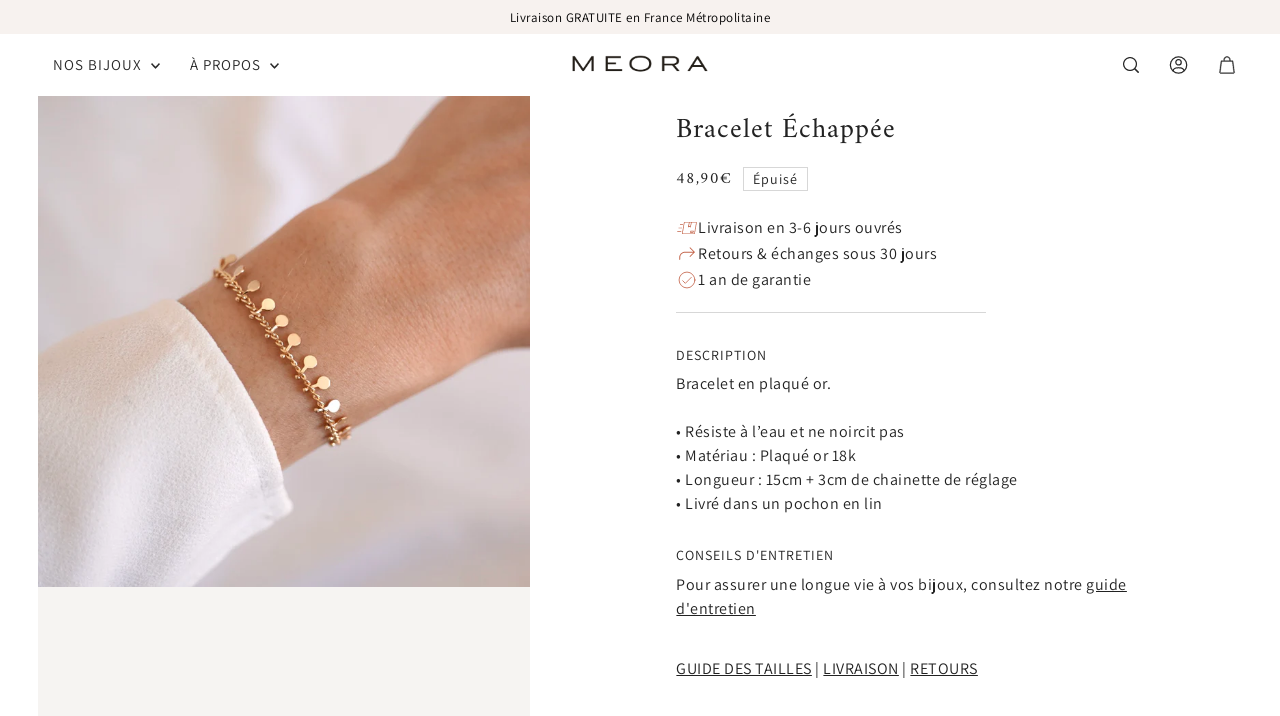

--- FILE ---
content_type: text/html; charset=utf-8
request_url: https://meora-paris.com/products/bracelet-chaine-moderne-doree
body_size: 77882
content:
<!doctype html>
<html class="no-js supports-no-cookies" lang="fr">
    <head>
	<script id="pandectes-rules">   /* PANDECTES-GDPR: DO NOT MODIFY AUTO GENERATED CODE OF THIS SCRIPT */      window.PandectesSettings = {"store":{"id":69328208136,"plan":"basic","theme":"Cart quantity selector","primaryLocale":"fr","adminMode":false,"headless":false,"storefrontRootDomain":"","checkoutRootDomain":"","storefrontAccessToken":""},"tsPublished":1764261645,"declaration":{"showPurpose":false,"showProvider":false,"declIntroText":"Nous utilisons des cookies pour optimiser les fonctionnalités du site Web, analyser les performances et vous offrir une expérience personnalisée. Certains cookies sont indispensables au bon fonctionnement et au bon fonctionnement du site Web. Ces cookies ne peuvent pas être désactivés. Dans cette fenêtre, vous pouvez gérer vos préférences en matière de cookies.","showDateGenerated":true},"language":{"unpublished":[],"languageMode":"Single","fallbackLanguage":"fr","languageDetection":"browser","languagesSupported":[]},"texts":{"managed":{"headerText":{"fr":"Nous respectons votre vie privée"},"consentText":{"fr":"Ce site utilise des cookies pour vous garantir la meilleure expérience."},"linkText":{"fr":"Apprendre encore plus"},"imprintText":{"fr":"Imprimer"},"googleLinkText":{"fr":"Conditions de confidentialité de Google"},"allowButtonText":{"fr":"J'accepte"},"denyButtonText":{"fr":"Déclin"},"dismissButtonText":{"fr":"D'accord"},"leaveSiteButtonText":{"fr":"Quitter ce site"},"preferencesButtonText":{"fr":"Préférences"},"cookiePolicyText":{"fr":"Politique de cookies"},"preferencesPopupTitleText":{"fr":"Gérer les préférences de consentement"},"preferencesPopupIntroText":{"fr":"Nous utilisons des cookies pour optimiser les fonctionnalités du site Web, analyser les performances et vous offrir une expérience personnalisée. Certains cookies sont indispensables au bon fonctionnement et au bon fonctionnement du site. Ces cookies ne peuvent pas être désactivés. Dans cette fenêtre, vous pouvez gérer votre préférence de cookies."},"preferencesPopupSaveButtonText":{"fr":"Enregistrer les préférences"},"preferencesPopupCloseButtonText":{"fr":"proche"},"preferencesPopupAcceptAllButtonText":{"fr":"Accepter tout"},"preferencesPopupRejectAllButtonText":{"fr":"Tout rejeter"},"cookiesDetailsText":{"fr":"Détails des cookies"},"preferencesPopupAlwaysAllowedText":{"fr":"Toujours activé"},"accessSectionParagraphText":{"fr":"Vous avez le droit de pouvoir accéder à vos données à tout moment."},"accessSectionTitleText":{"fr":"Portabilité des données"},"accessSectionAccountInfoActionText":{"fr":"Données personnelles"},"accessSectionDownloadReportActionText":{"fr":"Tout télécharger"},"accessSectionGDPRRequestsActionText":{"fr":"Demandes des personnes concernées"},"accessSectionOrdersRecordsActionText":{"fr":"Ordres"},"rectificationSectionParagraphText":{"fr":"Vous avez le droit de demander la mise à jour de vos données chaque fois que vous le jugez approprié."},"rectificationSectionTitleText":{"fr":"Rectification des données"},"rectificationCommentPlaceholder":{"fr":"Décrivez ce que vous souhaitez mettre à jour"},"rectificationCommentValidationError":{"fr":"Un commentaire est requis"},"rectificationSectionEditAccountActionText":{"fr":"Demander une mise à jour"},"erasureSectionTitleText":{"fr":"Droit à l'oubli"},"erasureSectionParagraphText":{"fr":"Vous avez le droit de demander que toutes vos données soient effacées. Après cela, vous ne pourrez plus accéder à votre compte."},"erasureSectionRequestDeletionActionText":{"fr":"Demander la suppression des données personnelles"},"consentDate":{"fr":"Date de consentement"},"consentId":{"fr":"ID de consentement"},"consentSectionChangeConsentActionText":{"fr":"Modifier la préférence de consentement"},"consentSectionConsentedText":{"fr":"Vous avez consenti à la politique de cookies de ce site Web sur"},"consentSectionNoConsentText":{"fr":"Vous n'avez pas consenti à la politique de cookies de ce site Web."},"consentSectionTitleText":{"fr":"Votre consentement aux cookies"},"consentStatus":{"fr":"Préférence de consentement"},"confirmationFailureMessage":{"fr":"Votre demande n'a pas été vérifiée. Veuillez réessayer et si le problème persiste, contactez le propriétaire du magasin pour obtenir de l'aide"},"confirmationFailureTitle":{"fr":"Un problème est survenu"},"confirmationSuccessMessage":{"fr":"Nous reviendrons rapidement vers vous quant à votre demande."},"confirmationSuccessTitle":{"fr":"Votre demande est vérifiée"},"guestsSupportEmailFailureMessage":{"fr":"Votre demande n'a pas été soumise. Veuillez réessayer et si le problème persiste, contactez le propriétaire du magasin pour obtenir de l'aide."},"guestsSupportEmailFailureTitle":{"fr":"Un problème est survenu"},"guestsSupportEmailPlaceholder":{"fr":"Adresse e-mail"},"guestsSupportEmailSuccessMessage":{"fr":"Si vous êtes inscrit en tant que client de ce magasin, vous recevrez bientôt un e-mail avec des instructions sur la marche à suivre."},"guestsSupportEmailSuccessTitle":{"fr":"Merci pour votre requête"},"guestsSupportEmailValidationError":{"fr":"L'email n'est pas valide"},"guestsSupportInfoText":{"fr":"Veuillez vous connecter avec votre compte client pour continuer."},"submitButton":{"fr":"Soumettre"},"submittingButton":{"fr":"Soumission..."},"cancelButton":{"fr":"Annuler"},"declIntroText":{"fr":"Nous utilisons des cookies pour optimiser les fonctionnalités du site Web, analyser les performances et vous offrir une expérience personnalisée. Certains cookies sont indispensables au bon fonctionnement et au bon fonctionnement du site Web. Ces cookies ne peuvent pas être désactivés. Dans cette fenêtre, vous pouvez gérer vos préférences en matière de cookies."},"declName":{"fr":"Nom"},"declPurpose":{"fr":"But"},"declType":{"fr":"Type"},"declRetention":{"fr":"Rétention"},"declProvider":{"fr":"Fournisseur"},"declFirstParty":{"fr":"Première partie"},"declThirdParty":{"fr":"Tierce partie"},"declSeconds":{"fr":"secondes"},"declMinutes":{"fr":"minutes"},"declHours":{"fr":"heures"},"declDays":{"fr":"jours"},"declWeeks":{"fr":"semaine(s)"},"declMonths":{"fr":"mois"},"declYears":{"fr":"années"},"declSession":{"fr":"Session"},"declDomain":{"fr":"Domaine"},"declPath":{"fr":"Chemin"}},"categories":{"strictlyNecessaryCookiesTitleText":{"fr":"Cookies strictement nécessaires"},"strictlyNecessaryCookiesDescriptionText":{"fr":"Ces cookies sont essentiels pour vous permettre de vous déplacer sur le site Web et d'utiliser ses fonctionnalités, telles que l'accès aux zones sécurisées du site Web. Le site Web ne peut pas fonctionner correctement sans ces cookies."},"functionalityCookiesTitleText":{"fr":"Cookies fonctionnels"},"functionalityCookiesDescriptionText":{"fr":"Ces cookies permettent au site de fournir des fonctionnalités et une personnalisation améliorées. Ils peuvent être définis par nous ou par des fournisseurs tiers dont nous avons ajouté les services à nos pages. Si vous n'autorisez pas ces cookies, certains ou tous ces services peuvent ne pas fonctionner correctement."},"performanceCookiesTitleText":{"fr":"Cookies de performances"},"performanceCookiesDescriptionText":{"fr":"Ces cookies nous permettent de surveiller et d'améliorer les performances de notre site Web. Par exemple, ils nous permettent de compter les visites, d'identifier les sources de trafic et de voir quelles parties du site sont les plus populaires."},"targetingCookiesTitleText":{"fr":"Ciblage des cookies"},"targetingCookiesDescriptionText":{"fr":"Ces cookies peuvent être installés via notre site par nos partenaires publicitaires. Ils peuvent être utilisés par ces sociétés pour établir un profil de vos intérêts et vous montrer des publicités pertinentes sur d'autres sites. Ils ne stockent pas directement d'informations personnelles, mais sont basés sur l'identification unique de votre navigateur et de votre appareil Internet. Si vous n'autorisez pas ces cookies, vous bénéficierez d'une publicité moins ciblée."},"unclassifiedCookiesTitleText":{"fr":"Cookies non classés"},"unclassifiedCookiesDescriptionText":{"fr":"Les cookies non classés sont des cookies que nous sommes en train de classer avec les fournisseurs de cookies individuels."}},"auto":{}},"library":{"previewMode":false,"fadeInTimeout":0,"defaultBlocked":7,"showLink":true,"showImprintLink":false,"showGoogleLink":false,"enabled":true,"cookie":{"expiryDays":365,"secure":true,"domain":""},"dismissOnScroll":false,"dismissOnWindowClick":false,"dismissOnTimeout":false,"palette":{"popup":{"background":"#FFFFFF","backgroundForCalculations":{"a":1,"b":255,"g":255,"r":255},"text":"#000000"},"button":{"background":"transparent","backgroundForCalculations":{"a":1,"b":255,"g":255,"r":255},"text":"#000000","textForCalculation":{"a":1,"b":0,"g":0,"r":0},"border":"#000000"}},"content":{"href":"https://victoirecollection.myshopify.com/policies/privacy-policy","imprintHref":"/","close":"&#10005;","target":"","logo":"<img class=\"cc-banner-logo\" style=\"max-height: 40px;\" src=\"https://cdn.shopify.com/s/files/1/0693/2820/8136/t/46/assets/pandectes-logo.png?v=1763758697\" alt=\"Cookie banner\" />"},"window":"<div role=\"dialog\" aria-label=\"{{header}}\" aria-describedby=\"cookieconsent:desc\" id=\"pandectes-banner\" class=\"cc-window-wrapper cc-top-wrapper\"><div class=\"pd-cookie-banner-window cc-window {{classes}}\">{{children}}</div></div>","compliance":{"opt-both":"<div class=\"cc-compliance cc-highlight\">{{deny}}{{allow}}</div>"},"type":"opt-both","layouts":{"basic":"{{logo}}{{messagelink}}{{compliance}}{{close}}"},"position":"top","theme":"wired","revokable":true,"animateRevokable":false,"revokableReset":false,"revokableLogoUrl":"https://cdn.shopify.com/s/files/1/0693/2820/8136/t/46/assets/pandectes-reopen-logo.png?v=1763758698","revokablePlacement":"bottom-left","revokableMarginHorizontal":15,"revokableMarginVertical":15,"static":false,"autoAttach":true,"hasTransition":true,"blacklistPage":[""],"elements":{"close":"<button aria-label=\"proche\" type=\"button\" class=\"cc-close\">{{close}}</button>","dismiss":"<button type=\"button\" class=\"cc-btn cc-btn-decision cc-dismiss\">{{dismiss}}</button>","allow":"<button type=\"button\" class=\"cc-btn cc-btn-decision cc-allow\">{{allow}}</button>","deny":"<button type=\"button\" class=\"cc-btn cc-btn-decision cc-deny\">{{deny}}</button>","preferences":"<button type=\"button\" class=\"cc-btn cc-settings\" aria-controls=\"pd-cp-preferences\" onclick=\"Pandectes.fn.openPreferences()\">{{preferences}}</button>"}},"geolocation":{"brOnly":false,"caOnly":false,"chOnly":false,"euOnly":false,"jpOnly":false,"thOnly":false,"canadaOnly":false,"canadaLaw25":false,"canadaPipeda":false,"globalVisibility":true},"dsr":{"guestsSupport":false,"accessSectionDownloadReportAuto":false},"banner":{"resetTs":1704724301,"extraCss":"        .cc-banner-logo {max-width: 24em!important;}    @media(min-width: 768px) {.cc-window.cc-floating{max-width: 24em!important;width: 24em!important;}}    .cc-message, .pd-cookie-banner-window .cc-header, .cc-logo {text-align: left}    .cc-window-wrapper{z-index: 2147483647;}    .cc-window{z-index: 2147483647;font-family: inherit;}    .pd-cookie-banner-window .cc-header{font-family: inherit;}    .pd-cp-ui{font-family: inherit; background-color: #FFFFFF;color:#000000;}    button.pd-cp-btn, a.pd-cp-btn{}    input + .pd-cp-preferences-slider{background-color: rgba(0, 0, 0, 0.3)}    .pd-cp-scrolling-section::-webkit-scrollbar{background-color: rgba(0, 0, 0, 0.3)}    input:checked + .pd-cp-preferences-slider{background-color: rgba(0, 0, 0, 1)}    .pd-cp-scrolling-section::-webkit-scrollbar-thumb {background-color: rgba(0, 0, 0, 1)}    .pd-cp-ui-close{color:#000000;}    .pd-cp-preferences-slider:before{background-color: #FFFFFF}    .pd-cp-title:before {border-color: #000000!important}    .pd-cp-preferences-slider{background-color:#000000}    .pd-cp-toggle{color:#000000!important}    @media(max-width:699px) {.pd-cp-ui-close-top svg {fill: #000000}}    .pd-cp-toggle:hover,.pd-cp-toggle:visited,.pd-cp-toggle:active{color:#000000!important}    .pd-cookie-banner-window {box-shadow: 0 0 18px rgb(0 0 0 / 20%);}  ","customJavascript":{},"showPoweredBy":false,"logoHeight":40,"hybridStrict":false,"cookiesBlockedByDefault":"7","isActive":false,"implicitSavePreferences":false,"cookieIcon":false,"blockBots":false,"showCookiesDetails":true,"hasTransition":true,"blockingPage":false,"showOnlyLandingPage":false,"leaveSiteUrl":"https://www.google.com","linkRespectStoreLang":false},"cookies":{"0":[],"1":[],"2":[],"4":[],"8":[]},"blocker":{"isActive":false,"googleConsentMode":{"id":"","analyticsId":"","isActive":false,"adStorageCategory":4,"analyticsStorageCategory":2,"personalizationStorageCategory":1,"functionalityStorageCategory":1,"customEvent":true,"securityStorageCategory":0,"redactData":true,"urlPassthrough":false,"dataLayerProperty":"dataLayer"},"facebookPixel":{"id":"","isActive":false,"ldu":false},"microsoft":{},"rakuten":{"isActive":false,"cmp":false,"ccpa":false},"gpcIsActive":false,"clarity":{},"defaultBlocked":7,"patterns":{"whiteList":[],"blackList":{"1":[],"2":[],"4":[],"8":[]},"iframesWhiteList":[],"iframesBlackList":{"1":[],"2":[],"4":[],"8":[]},"beaconsWhiteList":[],"beaconsBlackList":{"1":[],"2":[],"4":[],"8":[]}}}}      !function(){"use strict";window.PandectesRules=window.PandectesRules||{},window.PandectesRules.manualBlacklist={1:[],2:[],4:[]},window.PandectesRules.blacklistedIFrames={1:[],2:[],4:[]},window.PandectesRules.blacklistedCss={1:[],2:[],4:[]},window.PandectesRules.blacklistedBeacons={1:[],2:[],4:[]};const e="javascript/blocked",t=["US-CA","US-VA","US-CT","US-UT","US-CO","US-MT","US-TX","US-OR","US-IA","US-NE","US-NH","US-DE","US-NJ","US-TN","US-MN"],n=["AT","BE","BG","HR","CY","CZ","DK","EE","FI","FR","DE","GR","HU","IE","IT","LV","LT","LU","MT","NL","PL","PT","RO","SK","SI","ES","SE","GB","LI","NO","IS"];function a(e){return new RegExp(e.replace(/[/\\.+?$()]/g,"\\$&").replace("*","(.*)"))}const o=(e,t="log")=>{new URLSearchParams(window.location.search).get("log")&&console[t](`PandectesRules: ${e}`)};function s(e){const t=document.createElement("script");t.async=!0,t.src=e,document.head.appendChild(t)}const r=window.PandectesRulesSettings||window.PandectesSettings,i=function(){if(void 0!==window.dataLayer&&Array.isArray(window.dataLayer)){if(window.dataLayer.some((e=>"pandectes_full_scan"===e.event)))return!0}return!1}(),c=((e="_pandectes_gdpr")=>{const t=("; "+document.cookie).split("; "+e+"=");let n;if(t.length<2)n={};else{const e=t.pop().split(";");n=window.atob(e.shift())}const a=(e=>{try{return JSON.parse(e)}catch(e){return!1}})(n);return!1!==a?a:n})(),{banner:{isActive:d},blocker:{defaultBlocked:l,patterns:u}}=r,g=c&&null!==c.preferences&&void 0!==c.preferences?c.preferences:null,p=i?0:d?null===g?l:g:0,f={1:!(1&p),2:!(2&p),4:!(4&p)},{blackList:h,whiteList:w,iframesBlackList:y,iframesWhiteList:m,beaconsBlackList:b,beaconsWhiteList:k}=u,_={blackList:[],whiteList:[],iframesBlackList:{1:[],2:[],4:[],8:[]},iframesWhiteList:[],beaconsBlackList:{1:[],2:[],4:[],8:[]},beaconsWhiteList:[]};[1,2,4].map((e=>{f[e]||(_.blackList.push(...h[e].length?h[e].map(a):[]),_.iframesBlackList[e]=y[e].length?y[e].map(a):[],_.beaconsBlackList[e]=b[e].length?b[e].map(a):[])})),_.whiteList=w.length?w.map(a):[],_.iframesWhiteList=m.length?m.map(a):[],_.beaconsWhiteList=k.length?k.map(a):[];const v={scripts:[],iframes:{1:[],2:[],4:[]},beacons:{1:[],2:[],4:[]},css:{1:[],2:[],4:[]}},L=(t,n)=>t&&(!n||n!==e)&&(!_.blackList||_.blackList.some((e=>e.test(t))))&&(!_.whiteList||_.whiteList.every((e=>!e.test(t)))),S=(e,t)=>{const n=_.iframesBlackList[t],a=_.iframesWhiteList;return e&&(!n||n.some((t=>t.test(e))))&&(!a||a.every((t=>!t.test(e))))},C=(e,t)=>{const n=_.beaconsBlackList[t],a=_.beaconsWhiteList;return e&&(!n||n.some((t=>t.test(e))))&&(!a||a.every((t=>!t.test(e))))},A=new MutationObserver((e=>{for(let t=0;t<e.length;t++){const{addedNodes:n}=e[t];for(let e=0;e<n.length;e++){const t=n[e],a=t.dataset&&t.dataset.cookiecategory;if(1===t.nodeType&&"LINK"===t.tagName){const e=t.dataset&&t.dataset.href;if(e&&a)switch(a){case"functionality":case"C0001":v.css[1].push(e);break;case"performance":case"C0002":v.css[2].push(e);break;case"targeting":case"C0003":v.css[4].push(e)}}}}}));var $=new MutationObserver((t=>{for(let n=0;n<t.length;n++){const{addedNodes:a}=t[n];for(let t=0;t<a.length;t++){const n=a[t],s=n.src||n.dataset&&n.dataset.src,r=n.dataset&&n.dataset.cookiecategory;if(1===n.nodeType&&"IFRAME"===n.tagName){if(s){let e=!1;S(s,1)||"functionality"===r||"C0001"===r?(e=!0,v.iframes[1].push(s)):S(s,2)||"performance"===r||"C0002"===r?(e=!0,v.iframes[2].push(s)):(S(s,4)||"targeting"===r||"C0003"===r)&&(e=!0,v.iframes[4].push(s)),e&&(n.removeAttribute("src"),n.setAttribute("data-src",s))}}else if(1===n.nodeType&&"IMG"===n.tagName){if(s){let e=!1;C(s,1)?(e=!0,v.beacons[1].push(s)):C(s,2)?(e=!0,v.beacons[2].push(s)):C(s,4)&&(e=!0,v.beacons[4].push(s)),e&&(n.removeAttribute("src"),n.setAttribute("data-src",s))}}else if(1===n.nodeType&&"SCRIPT"===n.tagName){const t=n.type;let a=!1;if(L(s,t)?(o(`rule blocked: ${s}`),a=!0):s&&r?o(`manually blocked @ ${r}: ${s}`):r&&o(`manually blocked @ ${r}: inline code`),a){v.scripts.push([n,t]),n.type=e;const a=function(t){n.getAttribute("type")===e&&t.preventDefault(),n.removeEventListener("beforescriptexecute",a)};n.addEventListener("beforescriptexecute",a),n.parentElement&&n.parentElement.removeChild(n)}}}}}));const P=document.createElement,E={src:Object.getOwnPropertyDescriptor(HTMLScriptElement.prototype,"src"),type:Object.getOwnPropertyDescriptor(HTMLScriptElement.prototype,"type")};window.PandectesRules.unblockCss=e=>{const t=v.css[e]||[];t.length&&o(`Unblocking CSS for ${e}`),t.forEach((e=>{const t=document.querySelector(`link[data-href^="${e}"]`);t.removeAttribute("data-href"),t.href=e})),v.css[e]=[]},window.PandectesRules.unblockIFrames=e=>{const t=v.iframes[e]||[];t.length&&o(`Unblocking IFrames for ${e}`),_.iframesBlackList[e]=[],t.forEach((e=>{const t=document.querySelector(`iframe[data-src^="${e}"]`);t.removeAttribute("data-src"),t.src=e})),v.iframes[e]=[]},window.PandectesRules.unblockBeacons=e=>{const t=v.beacons[e]||[];t.length&&o(`Unblocking Beacons for ${e}`),_.beaconsBlackList[e]=[],t.forEach((e=>{const t=document.querySelector(`img[data-src^="${e}"]`);t.removeAttribute("data-src"),t.src=e})),v.beacons[e]=[]},window.PandectesRules.unblockInlineScripts=function(e){const t=1===e?"functionality":2===e?"performance":"targeting",n=document.querySelectorAll(`script[type="javascript/blocked"][data-cookiecategory="${t}"]`);o(`unblockInlineScripts: ${n.length} in ${t}`),n.forEach((function(e){const t=document.createElement("script");t.type="text/javascript",e.hasAttribute("src")?t.src=e.getAttribute("src"):t.textContent=e.textContent,document.head.appendChild(t),e.parentNode.removeChild(e)}))},window.PandectesRules.unblockInlineCss=function(e){const t=1===e?"functionality":2===e?"performance":"targeting",n=document.querySelectorAll(`link[data-cookiecategory="${t}"]`);o(`unblockInlineCss: ${n.length} in ${t}`),n.forEach((function(e){e.href=e.getAttribute("data-href")}))},window.PandectesRules.unblock=function(e){e.length<1?(_.blackList=[],_.whiteList=[],_.iframesBlackList=[],_.iframesWhiteList=[]):(_.blackList&&(_.blackList=_.blackList.filter((t=>e.every((e=>"string"==typeof e?!t.test(e):e instanceof RegExp?t.toString()!==e.toString():void 0))))),_.whiteList&&(_.whiteList=[..._.whiteList,...e.map((e=>{if("string"==typeof e){const t=".*"+a(e)+".*";if(_.whiteList.every((e=>e.toString()!==t.toString())))return new RegExp(t)}else if(e instanceof RegExp&&_.whiteList.every((t=>t.toString()!==e.toString())))return e;return null})).filter(Boolean)]));let t=0;[...v.scripts].forEach((([e,n],a)=>{if(function(e){const t=e.getAttribute("src");return _.blackList&&_.blackList.every((e=>!e.test(t)))||_.whiteList&&_.whiteList.some((e=>e.test(t)))}(e)){const o=document.createElement("script");for(let t=0;t<e.attributes.length;t++){let n=e.attributes[t];"src"!==n.name&&"type"!==n.name&&o.setAttribute(n.name,e.attributes[t].value)}o.setAttribute("src",e.src),o.setAttribute("type",n||"application/javascript"),document.head.appendChild(o),v.scripts.splice(a-t,1),t++}})),0==_.blackList.length&&0===_.iframesBlackList[1].length&&0===_.iframesBlackList[2].length&&0===_.iframesBlackList[4].length&&0===_.beaconsBlackList[1].length&&0===_.beaconsBlackList[2].length&&0===_.beaconsBlackList[4].length&&(o("Disconnecting observers"),$.disconnect(),A.disconnect())};const{store:{adminMode:T,headless:B,storefrontRootDomain:R,checkoutRootDomain:I,storefrontAccessToken:O},banner:{isActive:N},blocker:U}=r,{defaultBlocked:D}=U;N&&function(e){if(window.Shopify&&window.Shopify.customerPrivacy)return void e();let t=null;window.Shopify&&window.Shopify.loadFeatures&&window.Shopify.trackingConsent?e():t=setInterval((()=>{window.Shopify&&window.Shopify.loadFeatures&&(clearInterval(t),window.Shopify.loadFeatures([{name:"consent-tracking-api",version:"0.1"}],(t=>{t?o("Shopify.customerPrivacy API - failed to load"):(o(`shouldShowBanner() -> ${window.Shopify.trackingConsent.shouldShowBanner()} | saleOfDataRegion() -> ${window.Shopify.trackingConsent.saleOfDataRegion()}`),e())})))}),10)}((()=>{!function(){const e=window.Shopify.trackingConsent;if(!1!==e.shouldShowBanner()||null!==g||7!==D)try{const t=T&&!(window.Shopify&&window.Shopify.AdminBarInjector);let n={preferences:!(1&p)||i||t,analytics:!(2&p)||i||t,marketing:!(4&p)||i||t};B&&(n.headlessStorefront=!0,n.storefrontRootDomain=R?.length?R:window.location.hostname,n.checkoutRootDomain=I?.length?I:`checkout.${window.location.hostname}`,n.storefrontAccessToken=O?.length?O:""),e.firstPartyMarketingAllowed()===n.marketing&&e.analyticsProcessingAllowed()===n.analytics&&e.preferencesProcessingAllowed()===n.preferences||e.setTrackingConsent(n,(function(e){e&&e.error?o("Shopify.customerPrivacy API - failed to setTrackingConsent"):o(`setTrackingConsent(${JSON.stringify(n)})`)}))}catch(e){o("Shopify.customerPrivacy API - exception")}}(),function(){if(B){const e=window.Shopify.trackingConsent,t=e.currentVisitorConsent();if(navigator.globalPrivacyControl&&""===t.sale_of_data){const t={sale_of_data:!1,headlessStorefront:!0};t.storefrontRootDomain=R?.length?R:window.location.hostname,t.checkoutRootDomain=I?.length?I:`checkout.${window.location.hostname}`,t.storefrontAccessToken=O?.length?O:"",e.setTrackingConsent(t,(function(e){e&&e.error?o(`Shopify.customerPrivacy API - failed to setTrackingConsent({${JSON.stringify(t)})`):o(`setTrackingConsent(${JSON.stringify(t)})`)}))}}}()}));const M="[Pandectes :: Google Consent Mode debug]:";function j(...e){const t=e[0],n=e[1],a=e[2];if("consent"!==t)return"config"===t?"config":void 0;const{ad_storage:o,ad_user_data:s,ad_personalization:r,functionality_storage:i,analytics_storage:c,personalization_storage:d,security_storage:l}=a,u={Command:t,Mode:n,ad_storage:o,ad_user_data:s,ad_personalization:r,functionality_storage:i,analytics_storage:c,personalization_storage:d,security_storage:l};return console.table(u),"default"===n&&("denied"===o&&"denied"===s&&"denied"===r&&"denied"===i&&"denied"===c&&"denied"===d||console.warn(`${M} all types in a "default" command should be set to "denied" except for security_storage that should be set to "granted"`)),n}let z=!1,x=!1;function q(e){e&&("default"===e?(z=!0,x&&console.warn(`${M} "default" command was sent but there was already an "update" command before it.`)):"update"===e?(x=!0,z||console.warn(`${M} "update" command was sent but there was no "default" command before it.`)):"config"===e&&(z||console.warn(`${M} a tag read consent state before a "default" command was sent.`)))}const{banner:{isActive:F,hybridStrict:W},geolocation:{caOnly:H=!1,euOnly:G=!1,brOnly:J=!1,jpOnly:V=!1,thOnly:K=!1,chOnly:Z=!1,zaOnly:Y=!1,canadaOnly:X=!1,globalVisibility:Q=!0},blocker:{defaultBlocked:ee=7,googleConsentMode:{isActive:te,onlyGtm:ne=!1,id:ae="",analyticsId:oe="",adwordsId:se="",redactData:re,urlPassthrough:ie,adStorageCategory:ce,analyticsStorageCategory:de,functionalityStorageCategory:le,personalizationStorageCategory:ue,securityStorageCategory:ge,dataLayerProperty:pe="dataLayer",waitForUpdate:fe=0,useNativeChannel:he=!1,debugMode:we=!1}}}=r;function ye(){window[pe].push(arguments)}window[pe]=window[pe]||[];const me={hasInitialized:!1,useNativeChannel:!1,ads_data_redaction:!1,url_passthrough:!1,data_layer_property:"dataLayer",storage:{ad_storage:"granted",ad_user_data:"granted",ad_personalization:"granted",analytics_storage:"granted",functionality_storage:"granted",personalization_storage:"granted",security_storage:"granted"}};if(F&&te)if(we&&(be=pe||"dataLayer",window[be].forEach((e=>{q(j(...e))})),window[be].push=function(...e){return q(j(...e[0])),Array.prototype.push.apply(this,e)}),ne){const e="https://www.googletagmanager.com";if(ae.length){const t=ae.split(",");window[me.data_layer_property].push({"gtm.start":(new Date).getTime(),event:"gtm.js"});for(let n=0;n<t.length;n++){const a="dataLayer"!==me.data_layer_property?`&l=${me.data_layer_property}`:"";s(`${e}/gtm.js?id=${t[n].trim()}${a}`)}}}else{const e=0===(ee&ce)?"granted":"denied",a=0===(ee&de)?"granted":"denied",o=0===(ee&le)?"granted":"denied",r=0===(ee&ue)?"granted":"denied",i=0===(ee&ge)?"granted":"denied";me.hasInitialized=!0,me.useNativeChannel=he,me.url_passthrough=ie,me.ads_data_redaction="denied"===e&&re,me.storage.ad_storage=e,me.storage.ad_user_data=e,me.storage.ad_personalization=e,me.storage.analytics_storage=a,me.storage.functionality_storage=o,me.storage.personalization_storage=r,me.storage.security_storage=i,me.data_layer_property=pe||"dataLayer",ye("set","developer_id.dMTZkMj",!0),me.ads_data_redaction&&ye("set","ads_data_redaction",me.ads_data_redaction),me.url_passthrough&&ye("set","url_passthrough",me.url_passthrough),function(){const e=p!==ee?{wait_for_update:fe||500}:fe?{wait_for_update:fe}:{};Q&&!W?ye("consent","default",{...me.storage,...e}):(ye("consent","default",{...me.storage,...e,region:[...G||W?n:[],...H&&!W?t:[],...J&&!W?["BR"]:[],...V&&!W?["JP"]:[],...!1===X||W?[]:["CA"],...K&&!W?["TH"]:[],...Z&&!W?["CH"]:[],...Y&&!W?["ZA"]:[]]}),ye("consent","default",{ad_storage:"granted",ad_user_data:"granted",ad_personalization:"granted",analytics_storage:"granted",functionality_storage:"granted",personalization_storage:"granted",security_storage:"granted",...e}));if(null!==g){const e=0===(p&ce)?"granted":"denied",t=0===(p&de)?"granted":"denied",n=0===(p&le)?"granted":"denied",a=0===(p&ue)?"granted":"denied",o=0===(p&ge)?"granted":"denied";me.storage.ad_storage=e,me.storage.ad_user_data=e,me.storage.ad_personalization=e,me.storage.analytics_storage=t,me.storage.functionality_storage=n,me.storage.personalization_storage=a,me.storage.security_storage=o,ye("consent","update",me.storage)}ye("js",new Date);const a="https://www.googletagmanager.com";if(ae.length){const e=ae.split(",");window[me.data_layer_property].push({"gtm.start":(new Date).getTime(),event:"gtm.js"});for(let t=0;t<e.length;t++){const n="dataLayer"!==me.data_layer_property?`&l=${me.data_layer_property}`:"";s(`${a}/gtm.js?id=${e[t].trim()}${n}`)}}if(oe.length){const e=oe.split(",");for(let t=0;t<e.length;t++){const n=e[t].trim();n.length&&(s(`${a}/gtag/js?id=${n}`),ye("config",n,{send_page_view:!1}))}}if(se.length){const e=se.split(",");for(let t=0;t<e.length;t++){const n=e[t].trim();n.length&&(s(`${a}/gtag/js?id=${n}`),ye("config",n,{allow_enhanced_conversions:!0}))}}}()}var be;const{blocker:{klaviyoIsActive:ke,googleConsentMode:{adStorageCategory:_e}}}=r;ke&&window.addEventListener("PandectesEvent_OnConsent",(function(e){const{preferences:t}=e.detail;if(null!=t){const e=0===(t&_e)?"granted":"denied";void 0!==window.klaviyo&&window.klaviyo.isIdentified()&&window.klaviyo.push(["identify",{ad_personalization:e,ad_user_data:e}])}}));const{banner:{revokableTrigger:ve}}=r;ve&&(window.onload=async()=>{for await(let e of((e,t=1e3,n=1e4)=>{const a=new WeakMap;return{async*[Symbol.asyncIterator](){const o=Date.now();for(;Date.now()-o<n;){const n=document.querySelectorAll(e);for(const e of n)a.has(e)||(a.set(e,!0),yield e);await new Promise((e=>setTimeout(e,t)))}}}})('a[href*="#reopenBanner"]'))e.onclick=e=>{e.preventDefault(),window.Pandectes.fn.revokeConsent()}});const{banner:{isActive:Le},blocker:{defaultBlocked:Se=7,microsoft:{isActive:Ce,uetTags:Ae,dataLayerProperty:$e="uetq"}={isActive:!1,uetTags:"",dataLayerProperty:"uetq"},clarity:{isActive:Pe,id:Ee}={isActive:!1,id:""}}}=r,Te={hasInitialized:!1,data_layer_property:"uetq",storage:{ad_storage:"granted"}};if(Le&&Ce){if(function(e,t,n){const a=new Date;a.setTime(a.getTime()+24*n*60*60*1e3);const o="expires="+a.toUTCString();document.cookie=`${e}=${t}; ${o}; path=/; secure; samesite=strict`}("_uetmsdns","0",365),Ae.length){const e=Ae.split(",");for(let t=0;t<e.length;t++)e[t].trim().length&&Me(e[t])}const e=4&Se?"denied":"granted";if(Te.hasInitialized=!0,Te.storage.ad_storage=e,window[$e]=window[$e]||[],window[$e].push("consent","default",Te.storage),null!==g){const e=4&p?"denied":"granted";Te.storage.ad_storage=e,window[$e].push("consent","update",Te.storage)}}var Be,Re,Ie,Oe,Ne,Ue,De;function Me(e){const t=document.createElement("script");t.type="text/javascript",t.async=!0,t.src="//bat.bing.com/bat.js",t.onload=function(){const t={ti:e,cookieFlags:"SameSite=None;Secure"};t.q=window[$e],window[$e]=new UET(t),window[$e].push("pageLoad")},document.head.appendChild(t)}Pe&&Le&&(Ee.length&&(Be=window,Re=document,Oe="script",Ne=Ee,Be[Ie="clarity"]=Be[Ie]||function(){(Be[Ie].q=Be[Ie].q||[]).push(arguments)},(Ue=Re.createElement(Oe)).async=1,Ue.src="https://www.clarity.ms/tag/"+Ne,(De=Re.getElementsByTagName(Oe)[0]).parentNode.insertBefore(Ue,De)),window.addEventListener("PandectesEvent_OnConsent",(e=>{["new","revoke"].includes(e.detail?.consentType)&&"function"==typeof window.clarity&&(2&e.detail?.preferences?window.clarity("consent",!1):window.clarity("consent"))}))),window.PandectesRules.gcm=me;const{banner:{isActive:je},blocker:{isActive:ze}}=r;o(`Prefs: ${p} | Banner: ${je?"on":"off"} | Blocker: ${ze?"on":"off"}`);const xe=null===g&&/\/checkouts\//.test(window.location.pathname);0!==p&&!1===i&&ze&&!xe&&(o("Blocker will execute"),document.createElement=function(...t){if("script"!==t[0].toLowerCase())return P.bind?P.bind(document)(...t):P;const n=P.bind(document)(...t);try{Object.defineProperties(n,{src:{...E.src,set(t){L(t,n.type)&&E.type.set.call(this,e),E.src.set.call(this,t)}},type:{...E.type,get(){const t=E.type.get.call(this);return t===e||L(this.src,t)?null:t},set(t){const a=L(n.src,n.type)?e:t;E.type.set.call(this,a)}}}),n.setAttribute=function(t,a){if("type"===t){const t=L(n.src,n.type)?e:a;E.type.set.call(n,t)}else"src"===t?(L(a,n.type)&&E.type.set.call(n,e),E.src.set.call(n,a)):HTMLScriptElement.prototype.setAttribute.call(n,t,a)}}catch(e){console.warn("Yett: unable to prevent script execution for script src ",n.src,".\n",'A likely cause would be because you are using a third-party browser extension that monkey patches the "document.createElement" function.')}return n},$.observe(document.documentElement,{childList:!0,subtree:!0}),A.observe(document.documentElement,{childList:!0,subtree:!0}))}();
</script>
    <!-- jQuery -->
    <script src="https://ajax.googleapis.com/ajax/libs/jquery/3.6.4/jquery.min.js"></script>
    <meta charset="utf-8">
    <meta http-equiv="X-UA-Compatible" content="IE=edge">
    <meta name="viewport" content="width=device-width,initial-scale=1">
    <meta name="theme-color" content="#f7f2ef"><link rel="canonical" href="https://meora-paris.com/products/bracelet-chaine-moderne-doree">
    

   

    <link rel="preconnect" href="https://cdn.shopify.com" crossorigin><link rel="preconnect" href="https://fonts.shopifycdn.com" crossorigin><!-- Preload onDomain stylesheets and script libraries -->
    <link rel="preload" href="//meora-paris.com/cdn/shop/t/46/assets/theme.css?v=94680228070987322261768468908" as="style">
    <link rel="preload" href="//meora-paris.com/cdn/shop/t/46/assets/theme.js?v=28130798898130377641763758748" as="script">

    
      <link rel="shortcut icon" href="//meora-paris.com/cdn/shop/files/Design_sans_titre-8.png?crop=center&height=32&v=1706551686&width=32" type="image/png">
    

  

  <!-- Air Reviews Script -->
 

    
    
    
    
  










<script>
  const AIR_REVIEWS = {};
  AIR_REVIEWS.product = {"id":8187527266568,"title":"Bracelet Échappée","handle":"bracelet-chaine-moderne-doree","description":"\u003cmeta charset=\"utf-8\"\u003e\u003cspan data-mce-fragment=\"1\"\u003eBracelet en plaqué or.\u003c\/span\u003e\u003cbr data-mce-fragment=\"1\"\u003e\u003cbr data-mce-fragment=\"1\"\u003e\u003cspan data-mce-fragment=\"1\"\u003e• Résiste à l’eau et ne noircit pas\u003c\/span\u003e\u003cbr data-mce-fragment=\"1\"\u003e\u003cspan data-mce-fragment=\"1\"\u003e• Matériau : Plaqué or 18k\u003c\/span\u003e\u003cbr data-mce-fragment=\"1\"\u003e\u003cspan data-mce-fragment=\"1\"\u003e• \u003cmeta charset=\"utf-8\"\u003eLongueur : 15cm + 3cm de chainette de réglage\u003c\/span\u003e\u003cbr data-mce-fragment=\"1\"\u003e\u003cspan data-mce-fragment=\"1\"\u003e• Livré dans un pochon en lin\u003c\/span\u003e","published_at":"2023-03-16T21:34:30+01:00","created_at":"2023-03-02T18:39:12+01:00","vendor":"Plaqué or","type":"Plaqué or","tags":["bracelet billes","bracelet boules","bracelet chaine","bracelet chaine fine","bracelet chaine or","Bracelet femme","bracelet fin","bracelet gourmette","bracelet minimaliste","bracelet original","imported_from_etsy","imported_from_etsy_16045","vente-lesbienfaiteurs","victoire collection"],"price":4890,"price_min":4890,"price_max":4890,"available":false,"price_varies":false,"compare_at_price":null,"compare_at_price_min":0,"compare_at_price_max":0,"compare_at_price_varies":false,"variants":[{"id":44254020436232,"title":"Default Title","option1":"Default Title","option2":null,"option3":null,"sku":"BRA2028","requires_shipping":true,"taxable":true,"featured_image":null,"available":false,"name":"Bracelet Échappée","public_title":null,"options":["Default Title"],"price":4890,"weight":0,"compare_at_price":null,"inventory_management":"shopify","barcode":"","requires_selling_plan":false,"selling_plan_allocations":[]}],"images":["\/\/meora-paris.com\/cdn\/shop\/files\/265D6128-92BC-42AA-9D72-D49F0B4076BB_1_201_a.jpg?v=1762772199","\/\/meora-paris.com\/cdn\/shop\/files\/ADE9F361-C9B5-4BCB-AADD-5AFFE3B397F0.jpg?v=1762772199","\/\/meora-paris.com\/cdn\/shop\/files\/DSC02294.jpg?v=1685495497","\/\/meora-paris.com\/cdn\/shop\/products\/il_fullxfull.4268403361_q929.jpg?v=1685968191","\/\/meora-paris.com\/cdn\/shop\/files\/A7305638.jpg?v=1697755797","\/\/meora-paris.com\/cdn\/shop\/files\/11-10.jpg?v=1768495020"],"featured_image":"\/\/meora-paris.com\/cdn\/shop\/files\/265D6128-92BC-42AA-9D72-D49F0B4076BB_1_201_a.jpg?v=1762772199","options":["Title"],"media":[{"alt":null,"id":37152944324872,"position":1,"preview_image":{"aspect_ratio":1.0,"height":1080,"width":1080,"src":"\/\/meora-paris.com\/cdn\/shop\/files\/265D6128-92BC-42AA-9D72-D49F0B4076BB_1_201_a.jpg?v=1762772199"},"aspect_ratio":1.0,"height":1080,"media_type":"image","src":"\/\/meora-paris.com\/cdn\/shop\/files\/265D6128-92BC-42AA-9D72-D49F0B4076BB_1_201_a.jpg?v=1762772199","width":1080},{"alt":null,"id":42574473003272,"position":2,"preview_image":{"aspect_ratio":1.0,"height":1916,"width":1916,"src":"\/\/meora-paris.com\/cdn\/shop\/files\/ADE9F361-C9B5-4BCB-AADD-5AFFE3B397F0.jpg?v=1762772199"},"aspect_ratio":1.0,"height":1916,"media_type":"image","src":"\/\/meora-paris.com\/cdn\/shop\/files\/ADE9F361-C9B5-4BCB-AADD-5AFFE3B397F0.jpg?v=1762772199","width":1916},{"alt":null,"id":37095714160904,"position":3,"preview_image":{"aspect_ratio":1.0,"height":4000,"width":4000,"src":"\/\/meora-paris.com\/cdn\/shop\/files\/DSC02294.jpg?v=1685495497"},"aspect_ratio":1.0,"height":4000,"media_type":"image","src":"\/\/meora-paris.com\/cdn\/shop\/files\/DSC02294.jpg?v=1685495497","width":4000},{"alt":null,"id":36034782658824,"position":4,"preview_image":{"aspect_ratio":1.0,"height":1171,"width":1171,"src":"\/\/meora-paris.com\/cdn\/shop\/products\/il_fullxfull.4268403361_q929.jpg?v=1685968191"},"aspect_ratio":1.0,"height":1171,"media_type":"image","src":"\/\/meora-paris.com\/cdn\/shop\/products\/il_fullxfull.4268403361_q929.jpg?v=1685968191","width":1171},{"alt":null,"id":38259488915720,"position":5,"preview_image":{"aspect_ratio":1.0,"height":1320,"width":1320,"src":"\/\/meora-paris.com\/cdn\/shop\/files\/A7305638.jpg?v=1697755797"},"aspect_ratio":1.0,"height":1320,"media_type":"image","src":"\/\/meora-paris.com\/cdn\/shop\/files\/A7305638.jpg?v=1697755797","width":1320},{"alt":null,"id":43150868578568,"position":6,"preview_image":{"aspect_ratio":1.0,"height":3965,"width":3965,"src":"\/\/meora-paris.com\/cdn\/shop\/files\/11-10.jpg?v=1768495020"},"aspect_ratio":1.0,"height":3965,"media_type":"image","src":"\/\/meora-paris.com\/cdn\/shop\/files\/11-10.jpg?v=1768495020","width":3965}],"requires_selling_plan":false,"selling_plan_groups":[],"content":"\u003cmeta charset=\"utf-8\"\u003e\u003cspan data-mce-fragment=\"1\"\u003eBracelet en plaqué or.\u003c\/span\u003e\u003cbr data-mce-fragment=\"1\"\u003e\u003cbr data-mce-fragment=\"1\"\u003e\u003cspan data-mce-fragment=\"1\"\u003e• Résiste à l’eau et ne noircit pas\u003c\/span\u003e\u003cbr data-mce-fragment=\"1\"\u003e\u003cspan data-mce-fragment=\"1\"\u003e• Matériau : Plaqué or 18k\u003c\/span\u003e\u003cbr data-mce-fragment=\"1\"\u003e\u003cspan data-mce-fragment=\"1\"\u003e• \u003cmeta charset=\"utf-8\"\u003eLongueur : 15cm + 3cm de chainette de réglage\u003c\/span\u003e\u003cbr data-mce-fragment=\"1\"\u003e\u003cspan data-mce-fragment=\"1\"\u003e• Livré dans un pochon en lin\u003c\/span\u003e"};
  AIR_REVIEWS.template = "product";
  AIR_REVIEWS.collections = [];
  AIR_REVIEWS.collectionsName = [];
  AIR_REVIEWS.customer = {
    id: null,
    email: null,
    first_name: null,
    last_name: null,
    orders: null
  };
  
  AIR_REVIEWS.collections.push(`497818796296`);
  AIR_REVIEWS.collectionsName.push(`Bijoux en plaqué or`);
  
  AIR_REVIEWS.collections.push(`494003028232`);
  AIR_REVIEWS.collectionsName.push(`Bracelets`);
  
  AIR_REVIEWS.collections.push(`506396410120`);
  AIR_REVIEWS.collectionsName.push(`Bracelets plaqué or`);
  
  AIR_REVIEWS.collections.push(`518446874888`);
  AIR_REVIEWS.collectionsName.push(`Cadeaux à moins de 100€`);
  
  AIR_REVIEWS.collections.push(`495695495432`);
  AIR_REVIEWS.collectionsName.push(`Nos bijoux`);
  
  AIR_REVIEWS.branding = true;
  AIR_REVIEWS.appBlock = true;
  AIR_REVIEWS.shopData = {};
  AIR_REVIEWS.settings = {"reviewBlock":{"twoStarColor":"#E67F22","dateFormat":"dd_mm_yyyy","summaryButton":"Write a review","customPosition":".shopify-payment-button","primaryColor":"#121212","fiveStarColor":"#16A086","preset":1,"oneStarColor":"#E84C3D","threeStarColor":"#F1C40F","isShowBadgeText":false,"buttonTextColor":"#121212","id":1,"inlinePosition":"below-product","customPositionDirection":"after","buttonBorderRadius":4,"summaryHeading":"Reviews","policy":"By submitting, I acknowledge the Privacy and that my reviews will be publicly posted and shared online","emptyStarColor":"#BFBFBF","customCss":"","starIconType":"trustpilot-slim","badgeColor":"#a5d6a7","backgroundColor":"#EDEDED","requiredName":true,"headingColor":"#000000","displayBadge":"after-customer-name","submitTextColor":"#ffffff","singleStarColor":"#ffe082","badgeIconType":"badge-decagon","layout":"list","starColorType":"single-color","buttonBackgroundColor":"#EDEDED","hasPolicy":true,"submitButtonColor":"#166CE1","advancedSetting":true,"fourStarColor":"#27AE61","requiredEmail":false,"secondaryColor":"#383838","font":"Inter","isEnableBadge":false},"shopDomain":"victoirecollection.myshopify.com","allReviewBlock":{"bgColor":"#ffffff","heading":"All reviews page","hideProductThumbnails":"false","maxReview":"20","onlyMedia":"false","onlyPositive":"false","selectedProduct":"","summaryBgColor":"#f8f8f8","useSimpleSummary":"false"},"createdAt":"2023-10-02T22:46:29.360Z","reviewCarouselWidget":{"customPositionHomeDirection":"after","customPositionCatalog":"","showPreview":true,"customPositionProductDirection":"after","carouselHeadingColor":"#000000","carouselMinimumRating":"all-reviews","carouselHeading":"See what our customers said","customPositionProduct":"","customPositionHome":"","enableCarousel":false,"customPositionCatalogDirection":"after"},"reviewWidget":{"customPositionCatalog":"","showOnMobile":true,"showOnHomePage":false,"desktopPosition":"desktop-right","enablePopupReview":false,"hideNoStarRating":false,"minimumRating":"all-reviews","floatButtonLabel":"Our Reviews","enableSidebar":true,"mobilePosition":"mobile-left","showProductPageBlock":true,"showOnProductList":true,"floatBtnIconCustom":"","showPreview":false,"enableStarRating":true,"showCatalogPage":true,"customPositionCatalogDirection":"after","previewType":"star-rating-settings","showProductPage":true,"floatBtnBgColor":"#000000","customPositionProductDirection":"after","floatBtnIcon":"https://imgur.com/ttZVtaG.png","customPositionProduct":"","customProductContainer":"","showOnDesktop":true,"floatBtnTextColor":"#FFFFFF"},"reviewPop":{"minimumRating":"all-reviews","includedPages":"","emptyImageCustom":"","pageShow":[],"excludedPages":"","showOnMobile":true,"emptyImage":"https://cdnapps.avada.io/airReviews/sample-review/empty-product.png","showOnDesktop":true,"desktopPosition":"desktop-bottom-left","enabled":false,"mobilePosition":"mobile-bottom-right","customCss":""},"shopId":"M5RmdfloMOOzLox4Czne","generalSetting":{"sortOption":"sortlarest@feedback","amzReviewerOption":"all_reviews","enableCountryFlag":false,"amzPhotoOption":"all_contents","enableAggregateRating":true,"amzSortOption":"recent","ratingOption":"All positive","photoOption":"all","amzRatingOption":"positive","autoSubmitPublish":"disabled"},"allReviewsPage":[],"popReviews":[],"carouselReviews":[],"submitForm":{"isUseDynamicQuestion":false},"hasNextAllReviewsPage":false,"currency":"EUR"};
  AIR_REVIEWS.hasStorefrontToken = true;
  AIR_REVIEWS.translations = {"review":"review","reviews":"reviews","See more":"See more","See less":"See less","Recent":"Recent","Highest":"Highest","Lowest":"Lowest","Load more":"Load more","No reviews yet":"No reviews yet","How do you like this item?":"How do you like this item?","Excellent":"Excellent","Good":"Good","Medium":"Medium","Poor":"Poor","Very Bad":"Very Bad","Share your thoughts":"Share your thoughts","Write your feedback":"Write your feedback","Your Information":"Your Information","Your Name":"Your Name","Email":"Email","This is a required field":"This is a required field","Send":"Send","You have reached the file upload limit":"You have reached the file upload limit","Email field is invalid":"Email field is invalid","Review with image":"Review with image","Our Reviews":"Our Reviews","5MB Limit":"5MB Limit","Be the first to write a review":"Be the first to write a review","Submit":"Submit","Submitted":"Submitted","Click to review":"Click to review","Tap to review":"Tap to review","Name":"Name","Thank you for your feedback":"Thank you for your feedback","Invalid file type":"Invalid file type","accepted file types: .gif, .jpg, .png.":"accepted file types: .gif, .jpg, .png.","Invalid file size":"Invalid file size","image size should not be more than 5MB.":"image size should not be more than 5MB.","Your Email":"Your Email","Next":"Next","Verified":"Verified"};
  AIR_REVIEWS.productReview = false;
  AIR_REVIEWS.shopLogo = "\/\/meora-paris.com\/cdn\/shop\/files\/LOGO_SECONDAIRE_Plan_de_travail_1-01.svg?v=1706540354";
  AIR_REVIEWS.translationSettings = {};
  AIR_REVIEWS.customerAccountUrl = "https://meora-paris.com/customer_authentication/redirect?locale=fr&region_country=FR";
</script>

  <!-- /Air Reviews Script -->

<title>
    Bracelet plaqué or chaine originale
 &ndash; MEORA Paris</title>

    <meta name="description" content="Découvrez notre bracelet plaqué or 18k chaine moderne. Ce bracelet fin est un bijou femme adapté pour celles qui aiment porter un bracelet minimaliste !">

    
<meta property="og:image" content="http://meora-paris.com/cdn/shop/files/265D6128-92BC-42AA-9D72-D49F0B4076BB_1_201_a.jpg?v=1762772199">
  <meta property="og:image:secure_url" content="https://meora-paris.com/cdn/shop/files/265D6128-92BC-42AA-9D72-D49F0B4076BB_1_201_a.jpg?v=1762772199">
  <meta property="og:image:width" content="1080">
  <meta property="og:image:height" content="1080"><meta property="og:site_name" content="MEORA Paris">


<meta name="twitter:card" content="summary"><meta name="twitter:site" content="@"><meta name="twitter:title" content="Bracelet Échappée">
  <meta name="twitter:description" content="Bracelet en plaqué or.• Résiste à l’eau et ne noircit pas• Matériau : Plaqué or 18k• Longueur : 15cm + 3cm de chainette de réglage• Livré dans un pochon en lin"><meta name="twitter:card" content="//meora-paris.com/cdn/shop/files/ADE9F361-C9B5-4BCB-AADD-5AFFE3B397F0.jpg?v=1762772199&width=1024">
    <meta name="twitter:image" content="//meora-paris.com/cdn/shop/files/ADE9F361-C9B5-4BCB-AADD-5AFFE3B397F0.jpg?v=1762772199&width=1024"><meta name="twitter:card" content="//meora-paris.com/cdn/shop/files/ADE9F361-C9B5-4BCB-AADD-5AFFE3B397F0.jpg?v=1762772199&width=1024">
    <meta name="twitter:image" content="//meora-paris.com/cdn/shop/files/ADE9F361-C9B5-4BCB-AADD-5AFFE3B397F0.jpg?v=1762772199&width=1024"><meta name="twitter:card" content="//meora-paris.com/cdn/shop/files/ADE9F361-C9B5-4BCB-AADD-5AFFE3B397F0.jpg?v=1762772199&width=1024">
    <meta name="twitter:image" content="//meora-paris.com/cdn/shop/files/ADE9F361-C9B5-4BCB-AADD-5AFFE3B397F0.jpg?v=1762772199&width=1024"><meta name="twitter:card" content="//meora-paris.com/cdn/shop/files/ADE9F361-C9B5-4BCB-AADD-5AFFE3B397F0.jpg?v=1762772199&width=1024">
    <meta name="twitter:image" content="//meora-paris.com/cdn/shop/files/ADE9F361-C9B5-4BCB-AADD-5AFFE3B397F0.jpg?v=1762772199&width=1024"><meta name="twitter:card" content="//meora-paris.com/cdn/shop/files/ADE9F361-C9B5-4BCB-AADD-5AFFE3B397F0.jpg?v=1762772199&width=1024">
    <meta name="twitter:image" content="//meora-paris.com/cdn/shop/files/ADE9F361-C9B5-4BCB-AADD-5AFFE3B397F0.jpg?v=1762772199&width=1024"><meta name="twitter:card" content="//meora-paris.com/cdn/shop/files/ADE9F361-C9B5-4BCB-AADD-5AFFE3B397F0.jpg?v=1762772199&width=1024">
    <meta name="twitter:image" content="//meora-paris.com/cdn/shop/files/ADE9F361-C9B5-4BCB-AADD-5AFFE3B397F0.jpg?v=1762772199&width=1024"><meta name="twitter:image:width" content="480">
  <meta name="twitter:image:height" content="480"><script type="text/javascript">const observer = new MutationObserver(e => { e.forEach(({ addedNodes: e }) => { e.forEach(e => { 1 === e.nodeType && "SCRIPT" === e.tagName && (e.innerHTML.includes("asyncLoad") && (e.innerHTML = e.innerHTML.replace("if(window.attachEvent)", "document.addEventListener('asyncLazyLoad',function(event){asyncLoad();});if(window.attachEvent)").replaceAll(", asyncLoad", ", function(){}")), e.innerHTML.includes("PreviewBarInjector") && (e.innerHTML = e.innerHTML.replace("DOMContentLoaded", "asyncLazyLoad")), (e.className == 'analytics') && (e.type = 'text/lazyload'),(e.src.includes("assets/storefront/features")||e.src.includes("assets/shopify_pay")||e.src.includes("connect.facebook.net"))&&(e.setAttribute("data-src", e.src), e.removeAttribute("src")))})})});observer.observe(document.documentElement,{childList:!0,subtree:!0})</script><script src="//cdn.shopify.com/s/files/1/0762/0028/0340/t/1/assets/preconnect_resources.js" type="text/javascript"></script>
<style>.async-hide { opacity: 0 !important}</style>
<script>(function(a,s,y,n,c,h,i,d,e){s.className+=' '+y;h.start=1*new Date;
h.end=i=function(){s.className=s.className.replace(RegExp(' ?'+y),'')};
(a[n]=a[n]||[]).hide=h;setTimeout(function(){i();h.end=null},c);h.timeout=c;
})(window,document.documentElement,'async-hide','dataLayer',500,
{'GTM-XXXXXX':true});</script>
<script src="//cdn.shopify.com/s/files/1/0762/0028/0340/t/1/assets/globo_checkout.js" type="text/javascript"></script>

    
<script type="application/ld+json">
   {
     "@context": "https://schema.org",
     "@type": "Product",
     "id": "bracelet-chaine-moderne-doree",
     "url": "//products/bracelet-chaine-moderne-doree",
     "image": "//meora-paris.com/cdn/shop/files/265D6128-92BC-42AA-9D72-D49F0B4076BB_1_201_a.jpg?v=1762772199&width=1024",
     "name": "Bracelet Échappée",
     "brand": {"@type": "Brand", "name": "Plaqué or"},
     "description": "Bracelet en plaqué or.• Résiste à l’eau et ne noircit pas• Matériau : Plaqué or 18k• Longueur : 15cm + 3cm de chainette de réglage• Livré dans un pochon en lin","sku": "BRA2028","offers": {
       "@type": "Offer",
       "price": "48.90",
       "priceCurrency": "EUR",
       "availability": "http://schema.org/InStock",
       "priceValidUntil": "2030-01-01",
       "url": "/products/bracelet-chaine-moderne-doree"
     }}
 </script>



    <script src="//meora-paris.com/cdn/shop/t/46/assets/theme.js?v=28130798898130377641763758748" defer></script>
      <script src="https://code.jquery.com/jquery-3.6.0.min.js" defer></script>

    <script>window.performance && window.performance.mark && window.performance.mark('shopify.content_for_header.start');</script><meta name="google-site-verification" content="r6uzgnKBvhewTd_t6QSw-TNNNbmEDbW8kBW0siMAL48">
<meta name="facebook-domain-verification" content="n0m1hlj4szmsyvc8pxtj7qsbicunlm">
<meta id="shopify-digital-wallet" name="shopify-digital-wallet" content="/69328208136/digital_wallets/dialog">
<meta name="shopify-checkout-api-token" content="04cf1c5b0ae6d682ee1a6adea3baec96">
<meta id="in-context-paypal-metadata" data-shop-id="69328208136" data-venmo-supported="false" data-environment="production" data-locale="fr_FR" data-paypal-v4="true" data-currency="EUR">
<link rel="alternate" type="application/json+oembed" href="https://meora-paris.com/products/bracelet-chaine-moderne-doree.oembed">
<script async="async" src="/checkouts/internal/preloads.js?locale=fr-FR"></script>
<link rel="preconnect" href="https://shop.app" crossorigin="anonymous">
<script async="async" src="https://shop.app/checkouts/internal/preloads.js?locale=fr-FR&shop_id=69328208136" crossorigin="anonymous"></script>
<script id="apple-pay-shop-capabilities" type="application/json">{"shopId":69328208136,"countryCode":"FR","currencyCode":"EUR","merchantCapabilities":["supports3DS"],"merchantId":"gid:\/\/shopify\/Shop\/69328208136","merchantName":"MEORA Paris","requiredBillingContactFields":["postalAddress","email"],"requiredShippingContactFields":["postalAddress","email"],"shippingType":"shipping","supportedNetworks":["visa","masterCard","amex","maestro"],"total":{"type":"pending","label":"MEORA Paris","amount":"1.00"},"shopifyPaymentsEnabled":true,"supportsSubscriptions":true}</script>
<script id="shopify-features" type="application/json">{"accessToken":"04cf1c5b0ae6d682ee1a6adea3baec96","betas":["rich-media-storefront-analytics"],"domain":"meora-paris.com","predictiveSearch":true,"shopId":69328208136,"locale":"fr"}</script>
<script>var Shopify = Shopify || {};
Shopify.shop = "victoirecollection.myshopify.com";
Shopify.locale = "fr";
Shopify.currency = {"active":"EUR","rate":"1.0"};
Shopify.country = "FR";
Shopify.theme = {"name":"Cart quantity selector","id":190079402248,"schema_name":"Forge","schema_version":"1.3.0","theme_store_id":1492,"role":"main"};
Shopify.theme.handle = "null";
Shopify.theme.style = {"id":null,"handle":null};
Shopify.cdnHost = "meora-paris.com/cdn";
Shopify.routes = Shopify.routes || {};
Shopify.routes.root = "/";</script>
<script type="module">!function(o){(o.Shopify=o.Shopify||{}).modules=!0}(window);</script>
<script>!function(o){function n(){var o=[];function n(){o.push(Array.prototype.slice.apply(arguments))}return n.q=o,n}var t=o.Shopify=o.Shopify||{};t.loadFeatures=n(),t.autoloadFeatures=n()}(window);</script>
<script>
  window.ShopifyPay = window.ShopifyPay || {};
  window.ShopifyPay.apiHost = "shop.app\/pay";
  window.ShopifyPay.redirectState = null;
</script>
<script id="shop-js-analytics" type="application/json">{"pageType":"product"}</script>
<script defer="defer" async type="module" src="//meora-paris.com/cdn/shopifycloud/shop-js/modules/v2/client.init-shop-cart-sync_XvpUV7qp.fr.esm.js"></script>
<script defer="defer" async type="module" src="//meora-paris.com/cdn/shopifycloud/shop-js/modules/v2/chunk.common_C2xzKNNs.esm.js"></script>
<script type="module">
  await import("//meora-paris.com/cdn/shopifycloud/shop-js/modules/v2/client.init-shop-cart-sync_XvpUV7qp.fr.esm.js");
await import("//meora-paris.com/cdn/shopifycloud/shop-js/modules/v2/chunk.common_C2xzKNNs.esm.js");

  window.Shopify.SignInWithShop?.initShopCartSync?.({"fedCMEnabled":true,"windoidEnabled":true});

</script>
<script>
  window.Shopify = window.Shopify || {};
  if (!window.Shopify.featureAssets) window.Shopify.featureAssets = {};
  window.Shopify.featureAssets['shop-js'] = {"shop-cart-sync":["modules/v2/client.shop-cart-sync_C66VAAYi.fr.esm.js","modules/v2/chunk.common_C2xzKNNs.esm.js"],"init-fed-cm":["modules/v2/client.init-fed-cm_By4eIqYa.fr.esm.js","modules/v2/chunk.common_C2xzKNNs.esm.js"],"shop-button":["modules/v2/client.shop-button_Bz0N9rYp.fr.esm.js","modules/v2/chunk.common_C2xzKNNs.esm.js"],"shop-cash-offers":["modules/v2/client.shop-cash-offers_B90ok608.fr.esm.js","modules/v2/chunk.common_C2xzKNNs.esm.js","modules/v2/chunk.modal_7MqWQJ87.esm.js"],"init-windoid":["modules/v2/client.init-windoid_CdJe_Ee3.fr.esm.js","modules/v2/chunk.common_C2xzKNNs.esm.js"],"shop-toast-manager":["modules/v2/client.shop-toast-manager_kCJHoUCw.fr.esm.js","modules/v2/chunk.common_C2xzKNNs.esm.js"],"init-shop-email-lookup-coordinator":["modules/v2/client.init-shop-email-lookup-coordinator_BPuRLqHy.fr.esm.js","modules/v2/chunk.common_C2xzKNNs.esm.js"],"init-shop-cart-sync":["modules/v2/client.init-shop-cart-sync_XvpUV7qp.fr.esm.js","modules/v2/chunk.common_C2xzKNNs.esm.js"],"avatar":["modules/v2/client.avatar_BTnouDA3.fr.esm.js"],"pay-button":["modules/v2/client.pay-button_CmFhG2BZ.fr.esm.js","modules/v2/chunk.common_C2xzKNNs.esm.js"],"init-customer-accounts":["modules/v2/client.init-customer-accounts_C5-IhKGM.fr.esm.js","modules/v2/client.shop-login-button_DrlPOW6Z.fr.esm.js","modules/v2/chunk.common_C2xzKNNs.esm.js","modules/v2/chunk.modal_7MqWQJ87.esm.js"],"init-shop-for-new-customer-accounts":["modules/v2/client.init-shop-for-new-customer-accounts_Cv1WqR1n.fr.esm.js","modules/v2/client.shop-login-button_DrlPOW6Z.fr.esm.js","modules/v2/chunk.common_C2xzKNNs.esm.js","modules/v2/chunk.modal_7MqWQJ87.esm.js"],"shop-login-button":["modules/v2/client.shop-login-button_DrlPOW6Z.fr.esm.js","modules/v2/chunk.common_C2xzKNNs.esm.js","modules/v2/chunk.modal_7MqWQJ87.esm.js"],"init-customer-accounts-sign-up":["modules/v2/client.init-customer-accounts-sign-up_Dqgdz3C3.fr.esm.js","modules/v2/client.shop-login-button_DrlPOW6Z.fr.esm.js","modules/v2/chunk.common_C2xzKNNs.esm.js","modules/v2/chunk.modal_7MqWQJ87.esm.js"],"shop-follow-button":["modules/v2/client.shop-follow-button_D7RRykwK.fr.esm.js","modules/v2/chunk.common_C2xzKNNs.esm.js","modules/v2/chunk.modal_7MqWQJ87.esm.js"],"checkout-modal":["modules/v2/client.checkout-modal_NILs_SXn.fr.esm.js","modules/v2/chunk.common_C2xzKNNs.esm.js","modules/v2/chunk.modal_7MqWQJ87.esm.js"],"lead-capture":["modules/v2/client.lead-capture_CSmE_fhP.fr.esm.js","modules/v2/chunk.common_C2xzKNNs.esm.js","modules/v2/chunk.modal_7MqWQJ87.esm.js"],"shop-login":["modules/v2/client.shop-login_CKcjyRl_.fr.esm.js","modules/v2/chunk.common_C2xzKNNs.esm.js","modules/v2/chunk.modal_7MqWQJ87.esm.js"],"payment-terms":["modules/v2/client.payment-terms_eoGasybT.fr.esm.js","modules/v2/chunk.common_C2xzKNNs.esm.js","modules/v2/chunk.modal_7MqWQJ87.esm.js"]};
</script>
<script>(function() {
  var isLoaded = false;
  function asyncLoad() {
    if (isLoaded) return;
    isLoaded = true;
    var urls = ["https:\/\/app.avada.io\/avada-sdk.min.js?shop=victoirecollection.myshopify.com","\/\/cdn.shopify.com\/proxy\/518e8c76faf58d5fb24471750fb9648b51ac6493940e5a721ec85e3da615d90f\/s.pandect.es\/scripts\/pandectes-core.js?shop=victoirecollection.myshopify.com\u0026sp-cache-control=cHVibGljLCBtYXgtYWdlPTkwMA"];
    for (var i = 0; i < urls.length; i++) {
      var s = document.createElement('script');
      s.type = 'text/javascript';
      s.async = true;
      s.src = urls[i];
      var x = document.getElementsByTagName('script')[0];
      x.parentNode.insertBefore(s, x);
    }
  };
  if(window.attachEvent) {
    window.attachEvent('onload', asyncLoad);
  } else {
    window.addEventListener('load', asyncLoad, false);
  }
})();</script>
<script id="__st">var __st={"a":69328208136,"offset":3600,"reqid":"36dbbd68-64a7-4775-9b89-cf05bdb72782-1768621522","pageurl":"meora-paris.com\/products\/bracelet-chaine-moderne-doree","u":"f970a3b22f6f","p":"product","rtyp":"product","rid":8187527266568};</script>
<script>window.ShopifyPaypalV4VisibilityTracking = true;</script>
<script id="captcha-bootstrap">!function(){'use strict';const t='contact',e='account',n='new_comment',o=[[t,t],['blogs',n],['comments',n],[t,'customer']],c=[[e,'customer_login'],[e,'guest_login'],[e,'recover_customer_password'],[e,'create_customer']],r=t=>t.map((([t,e])=>`form[action*='/${t}']:not([data-nocaptcha='true']) input[name='form_type'][value='${e}']`)).join(','),a=t=>()=>t?[...document.querySelectorAll(t)].map((t=>t.form)):[];function s(){const t=[...o],e=r(t);return a(e)}const i='password',u='form_key',d=['recaptcha-v3-token','g-recaptcha-response','h-captcha-response',i],f=()=>{try{return window.sessionStorage}catch{return}},m='__shopify_v',_=t=>t.elements[u];function p(t,e,n=!1){try{const o=window.sessionStorage,c=JSON.parse(o.getItem(e)),{data:r}=function(t){const{data:e,action:n}=t;return t[m]||n?{data:e,action:n}:{data:t,action:n}}(c);for(const[e,n]of Object.entries(r))t.elements[e]&&(t.elements[e].value=n);n&&o.removeItem(e)}catch(o){console.error('form repopulation failed',{error:o})}}const l='form_type',E='cptcha';function T(t){t.dataset[E]=!0}const w=window,h=w.document,L='Shopify',v='ce_forms',y='captcha';let A=!1;((t,e)=>{const n=(g='f06e6c50-85a8-45c8-87d0-21a2b65856fe',I='https://cdn.shopify.com/shopifycloud/storefront-forms-hcaptcha/ce_storefront_forms_captcha_hcaptcha.v1.5.2.iife.js',D={infoText:'Protégé par hCaptcha',privacyText:'Confidentialité',termsText:'Conditions'},(t,e,n)=>{const o=w[L][v],c=o.bindForm;if(c)return c(t,g,e,D).then(n);var r;o.q.push([[t,g,e,D],n]),r=I,A||(h.body.append(Object.assign(h.createElement('script'),{id:'captcha-provider',async:!0,src:r})),A=!0)});var g,I,D;w[L]=w[L]||{},w[L][v]=w[L][v]||{},w[L][v].q=[],w[L][y]=w[L][y]||{},w[L][y].protect=function(t,e){n(t,void 0,e),T(t)},Object.freeze(w[L][y]),function(t,e,n,w,h,L){const[v,y,A,g]=function(t,e,n){const i=e?o:[],u=t?c:[],d=[...i,...u],f=r(d),m=r(i),_=r(d.filter((([t,e])=>n.includes(e))));return[a(f),a(m),a(_),s()]}(w,h,L),I=t=>{const e=t.target;return e instanceof HTMLFormElement?e:e&&e.form},D=t=>v().includes(t);t.addEventListener('submit',(t=>{const e=I(t);if(!e)return;const n=D(e)&&!e.dataset.hcaptchaBound&&!e.dataset.recaptchaBound,o=_(e),c=g().includes(e)&&(!o||!o.value);(n||c)&&t.preventDefault(),c&&!n&&(function(t){try{if(!f())return;!function(t){const e=f();if(!e)return;const n=_(t);if(!n)return;const o=n.value;o&&e.removeItem(o)}(t);const e=Array.from(Array(32),(()=>Math.random().toString(36)[2])).join('');!function(t,e){_(t)||t.append(Object.assign(document.createElement('input'),{type:'hidden',name:u})),t.elements[u].value=e}(t,e),function(t,e){const n=f();if(!n)return;const o=[...t.querySelectorAll(`input[type='${i}']`)].map((({name:t})=>t)),c=[...d,...o],r={};for(const[a,s]of new FormData(t).entries())c.includes(a)||(r[a]=s);n.setItem(e,JSON.stringify({[m]:1,action:t.action,data:r}))}(t,e)}catch(e){console.error('failed to persist form',e)}}(e),e.submit())}));const S=(t,e)=>{t&&!t.dataset[E]&&(n(t,e.some((e=>e===t))),T(t))};for(const o of['focusin','change'])t.addEventListener(o,(t=>{const e=I(t);D(e)&&S(e,y())}));const B=e.get('form_key'),M=e.get(l),P=B&&M;t.addEventListener('DOMContentLoaded',(()=>{const t=y();if(P)for(const e of t)e.elements[l].value===M&&p(e,B);[...new Set([...A(),...v().filter((t=>'true'===t.dataset.shopifyCaptcha))])].forEach((e=>S(e,t)))}))}(h,new URLSearchParams(w.location.search),n,t,e,['guest_login'])})(!0,!0)}();</script>
<script integrity="sha256-4kQ18oKyAcykRKYeNunJcIwy7WH5gtpwJnB7kiuLZ1E=" data-source-attribution="shopify.loadfeatures" defer="defer" src="//meora-paris.com/cdn/shopifycloud/storefront/assets/storefront/load_feature-a0a9edcb.js" crossorigin="anonymous"></script>
<script crossorigin="anonymous" defer="defer" src="//meora-paris.com/cdn/shopifycloud/storefront/assets/shopify_pay/storefront-65b4c6d7.js?v=20250812"></script>
<script data-source-attribution="shopify.dynamic_checkout.dynamic.init">var Shopify=Shopify||{};Shopify.PaymentButton=Shopify.PaymentButton||{isStorefrontPortableWallets:!0,init:function(){window.Shopify.PaymentButton.init=function(){};var t=document.createElement("script");t.src="https://meora-paris.com/cdn/shopifycloud/portable-wallets/latest/portable-wallets.fr.js",t.type="module",document.head.appendChild(t)}};
</script>
<script data-source-attribution="shopify.dynamic_checkout.buyer_consent">
  function portableWalletsHideBuyerConsent(e){var t=document.getElementById("shopify-buyer-consent"),n=document.getElementById("shopify-subscription-policy-button");t&&n&&(t.classList.add("hidden"),t.setAttribute("aria-hidden","true"),n.removeEventListener("click",e))}function portableWalletsShowBuyerConsent(e){var t=document.getElementById("shopify-buyer-consent"),n=document.getElementById("shopify-subscription-policy-button");t&&n&&(t.classList.remove("hidden"),t.removeAttribute("aria-hidden"),n.addEventListener("click",e))}window.Shopify?.PaymentButton&&(window.Shopify.PaymentButton.hideBuyerConsent=portableWalletsHideBuyerConsent,window.Shopify.PaymentButton.showBuyerConsent=portableWalletsShowBuyerConsent);
</script>
<script data-source-attribution="shopify.dynamic_checkout.cart.bootstrap">document.addEventListener("DOMContentLoaded",(function(){function t(){return document.querySelector("shopify-accelerated-checkout-cart, shopify-accelerated-checkout")}if(t())Shopify.PaymentButton.init();else{new MutationObserver((function(e,n){t()&&(Shopify.PaymentButton.init(),n.disconnect())})).observe(document.body,{childList:!0,subtree:!0})}}));
</script>
<script id='scb4127' type='text/javascript' async='' src='https://meora-paris.com/cdn/shopifycloud/privacy-banner/storefront-banner.js'></script><link id="shopify-accelerated-checkout-styles" rel="stylesheet" media="screen" href="https://meora-paris.com/cdn/shopifycloud/portable-wallets/latest/accelerated-checkout-backwards-compat.css" crossorigin="anonymous">
<style id="shopify-accelerated-checkout-cart">
        #shopify-buyer-consent {
  margin-top: 1em;
  display: inline-block;
  width: 100%;
}

#shopify-buyer-consent.hidden {
  display: none;
}

#shopify-subscription-policy-button {
  background: none;
  border: none;
  padding: 0;
  text-decoration: underline;
  font-size: inherit;
  cursor: pointer;
}

#shopify-subscription-policy-button::before {
  box-shadow: none;
}

      </style>

<script>window.performance && window.performance.mark && window.performance.mark('shopify.content_for_header.end');</script>

    

<style data-shopify>

@font-face {
  font-family: Assistant;
  font-weight: 400;
  font-style: normal;
  font-display: swap;
  src: url("//meora-paris.com/cdn/fonts/assistant/assistant_n4.9120912a469cad1cc292572851508ca49d12e768.woff2") format("woff2"),
       url("//meora-paris.com/cdn/fonts/assistant/assistant_n4.6e9875ce64e0fefcd3f4446b7ec9036b3ddd2985.woff") format("woff");
}

@font-face {
  font-family: Assistant;
  font-weight: 700;
  font-style: normal;
  font-display: swap;
  src: url("//meora-paris.com/cdn/fonts/assistant/assistant_n7.bf44452348ec8b8efa3aa3068825305886b1c83c.woff2") format("woff2"),
       url("//meora-paris.com/cdn/fonts/assistant/assistant_n7.0c887fee83f6b3bda822f1150b912c72da0f7b64.woff") format("woff");
}



@font-face {
  font-family: Amiri;
  font-weight: 400;
  font-style: normal;
  font-display: swap;
  src: url("//meora-paris.com/cdn/fonts/amiri/amiri_n4.fee8c3379b68ea3b9c7241a63b8a252071faad52.woff2") format("woff2"),
       url("//meora-paris.com/cdn/fonts/amiri/amiri_n4.94cde4e18ec8ae53bf8f7240b84e1f76ce23772d.woff") format("woff");
}

@font-face {
  font-family: Assistant;
  font-weight: 400;
  font-style: normal;
  font-display: swap;
  src: url("//meora-paris.com/cdn/fonts/assistant/assistant_n4.9120912a469cad1cc292572851508ca49d12e768.woff2") format("woff2"),
       url("//meora-paris.com/cdn/fonts/assistant/assistant_n4.6e9875ce64e0fefcd3f4446b7ec9036b3ddd2985.woff") format("woff");
}

:root {
  --heading-family: Amiri;
  --heading-weight: 400;
  --heading-style: normal;
  --heading-spacing: 1px;
  --heading-align: center;

  --main-family: Assistant;
  --main-weight: 400;
  --main-style: normal;
  --main-spacing: 0.5px;

  --nav-family: Assistant;
  --nav-weight: 400;
  --nav-style: normal;
  --nav-spacing: 1px;
  --nav-transform: uppercase;

  --font-size: 16px;
  --nav-size: 15px;
  --h1-size: 40px;
  --h2-size: 28px;
  --h3-size: 22px;
  --h4-size: calc(var(--font-size) + 2px);
  --h5-size: calc(var(--font-size) + 1px);

  --font-size-sm: calc(16px - 2px);
  --font-size-reset: 16px;

  --buttons-transform: unset;
  --buttons-border-weight: 1px;
  --buttons-corners: 0;
  --buttons-spacing: 1px;
  --form-border-weight: 1px;

  --slideout-desktop: 550px;
  --slideout-desktop-n: -550px;
  --slideout-mobile: 100%;
  --slideout-mobile-n: -100%;

  --keyboard-focus: #9E9E9E;
 /* --keyboard-border-style: dashed; */
  --keyboard-border-weight: 1px;
  --keyboard-border-offset-weight: -1px;

  --scheme-1-bg: #FFFFFF;
  --scheme-1-text: #222222;
  --scheme-1-hover: #eeeeee;

  --scheme-2-bg: #f7f2ef;
  --scheme-2-text: #222222;
  --scheme-2-hover: #9E9E9E;

  --scheme-3-bg-light: #ffffff;
  --scheme-3-bg: #f7f2ef;
  --scheme-3-text: #d27d66;
  --scheme-3-hover: #9E9E9E;

  --background: #FFFFFF;
  --background-dark: #cccccc;
  --text-color-light: #626262;
  --text-color: #222222;
  --forms-bg: #FFFFFF;
  --dotted-color: #D7D7D7;
  --sale-color: #b6273e;
  --sale-color-dark: #621521;
  --sale-color-light: #de6578;
  --announcement-bg: #f7f2ef;
  --announcement-text: #ffffff;
  --announcement-hover: #FFFFFF;
  --mobile-header-bg: #ffffff;
  --mobile-header-text: #222222;
  --header-bg: #ffffff;
  --header-text: #292929;
  --header-hover: #000000;
  --button-bg: #f7f2ef;
  --button-text: #222222;
  --button-hover: #d27d66;
  --secondary-button-bg: #131313;
  --secondary-button-text: #FFFFFF;
  --secondary-button-hover: #d27d66;
  --swatch-accent: #131313;
  --gold-swatch:#f1ca8b;
  --rose-gold-swatch:#e2a79f;
  --silver-swatch:#d5d7d8;
  --platinum-swatch:#757575;
  --copper-swatch:#bd6f2c;
  --directional-bg: #FFFFFF;
  --directional-text: #d7d7d7;
  --directional-hover: #FFFFFF;
  --footer-bg: #131313;
  --footer-text: #f7f2ef;
  --footer-hover: #9E9E9E;
  --error-msg-dark: #BF3333;
  --error-msg-light: #fcf5f5;
  --success-msg-dark: #43664a;
  --success-msg-light: #a8cbaf;
  --slideshow-btn-height: 34px;
  --slideshow-btn-width: 34px;
  --masonry-padding: 20px;
  --section-padding: 60px;
  --section-background: transparent;
  --section-overlay-color: 0, 0, 0;
  --section-overlay-opacity: 0;
  --placeholder-background: rgba(34, 34, 34, 0.7);
  --placeholder-fill: rgba(34, 34, 34, 0.3);

  --color-body-text: var(--text-color);
  --color-body: var(--background);
  --color-bg: var(--background);

  --star-active: rgb(34, 34, 34);
  --star-inactive: rgb(111, 111, 111);
}
.ajax-cart__free-shipping .cart-shipping-countdown {
  background-color: var(--scheme-1-bg);
  color: var(--scheme-1-text);
}
.ajax-cart__free-shipping p, .ajax-cart__free-shipping span, .ajax-cart__free-shipping small {
  color: var(--scheme-1-text);
}
.cart-shipping-countdown__meter {
  background-color: var(--scheme-1-text);
}
.cart-shipping-countdown__meter > span {
  background-color: var(--swatch-accent);
}
.product-form__upsell-item--outer {
  background-color: var(--scheme-1-bg);
}
.product-form__upsell-info--inner p,
.product-form__upsell-info--inner a,
.product-form__upsell-info--inner span,
.product-form_upsell-buttons .btn-border-link {
  color: var(--scheme-1-text);
}
.product-form_upsell-buttons .btn-border-link:before, .product-form_upsell-buttons .btn-border-link:after,
.product-form_upsell-buttons .btn-border-link span:before, .product-form_upsell-buttons .btn-border-link span:after {
  background-color: var(--scheme-1-text);
}
@media (max-width: 740px) {
  :root {
    --font-size: calc(16px - (16px * 0.15));
    --nav-size: calc(15px - (15px * 0.15));
    --h1-size: calc(40px - (40px * 0.15));
    --h2-size: calc(28px - (28px * 0.15));
    --h3-size: calc(22px - (22px * 0.15));
  }
}/* ---- Custom Metal CSS Colors ----*/
  [data-swatch-color="yellow-gold"],
  [data-swatch-color="gold"],
  [data-swatch-color="10kt-gold"],
  [data-swatch-color="10kt-yellow-gold"],
  [data-swatch-color="14kt-gold"],
  [data-swatch-color="14kt-yellow-gold"],
  [data-swatch-color="18kt-gold"],
  [data-swatch-color="18kt-yellow-gold"],
  [data-swatch-color="22kt-gold"],
  [data-swatch-color="22kt-yellow-gold"],
  [data-swatch-color="24kt-gold"],
  [data-swatch-color="24kt-yellow-gold"] {
    background: var(--gold-swatch) !important;
  }

  [data-swatch-color="rose-gold"],
  [data-swatch-color="10kt-rose-gold"],
  [data-swatch-color="14kt-rose-gold"],
  [data-swatch-color="18kt-rose-gold"],
  [data-swatch-color="22kt-rose-gold"],
  [data-swatch-color="24kt-rose-gold"]     {
    background: var(--rose-gold-swatch) !important;
  }

  [data-swatch-color="10kt-white-gold"],
  [data-swatch-color="14kt-white-gold"],
  [data-swatch-color="18kt-white-gold"],
  [data-swatch-color="22kt-white-gold"],
  [data-swatch-color="24kt-white-gold"],
  [data-swatch-color="white-gold"],
  [data-swatch-color="silver"],
  [data-swatch-color="sterling-silver"],
  [data-swatch-color="925-silver"] {
    background: var(--silver-swatch) !important;
  }

  [data-swatch-color="platinum"] {
    background: var(--platinum-swatch) !important;
  }

  [data-swatch-color="copper"] {
    background: var(--copper-swatch) !important;
  }/* ---- Custom Metal KT labels ----*/
  .swatches__swatch--color [data-swatch-color="10kt-gold"]:after,
  .swatches__swatch--color [data-swatch-color="10kt-yellow-gold"]:after,
  .swatches__swatch--color [data-swatch-color="10kt-white-gold"]:after,
  .swatches__swatch--color [data-swatch-color="10kt-rose-gold"]:after {
    content: '10kt';
    color: var(--text-color);
    font-size: 11px;
    position: absolute;
    left: 50%;
    top: 50%;
    transform: translate(-50%, -50%);
    line-height: 0;
  }

  .swatches__swatch--color [data-swatch-color="14kt-gold"]:after,
  .swatches__swatch--color [data-swatch-color="14kt-yellow-gold"]:after,
  .swatches__swatch--color [data-swatch-color="14kt-white-gold"]:after,
  .swatches__swatch--color [data-swatch-color="14kt-rose-gold"]:after {
    content: '14kt';
    color: var(--text-color);
    font-size: 11px;
    position: absolute;
    left: 50%;
    top: 50%;
    transform: translate(-50%, -50%);
    line-height: 0;
  }

  .swatches__swatch--color [data-swatch-color="18kt-gold"]:after,
  .swatches__swatch--color [data-swatch-color="18kt-white-gold"]:after,
  .swatches__swatch--color [data-swatch-color="18kt-yellow-gold"]:after,
  .swatches__swatch--color [data-swatch-color="18kt-rose-gold"]:after {
    content: '18kt';
    color: var(--text-color);
    font-size: 11px;
    position: absolute;
    left: 50%;
    top: 50%;
    transform: translate(-50%, -50%);
    line-height: 0;
  }

  .swatches__swatch--color [data-swatch-color="22kt-gold"]:after,
  .swatches__swatch--color [data-swatch-color="22kt-white-gold"]:after,
  .swatches__swatch--color [data-swatch-color="22kt-yellow-gold"]:after,
  .swatches__swatch--color [data-swatch-color="22kt-rose-gold"]:after {
    content: '22kt';
    color: var(--text-color);
    font-size: 11px;
    position: absolute;
    left: 50%;
    top: 50%;
    transform: translate(-50%, -50%);
    line-height: 0;
  }

  .swatches__swatch--color [data-swatch-color="24kt-gold"]:after,
  .swatches__swatch--color [data-swatch-color="24kt-white-gold"]:after,
  .swatches__swatch--color [data-swatch-color="24kt-yellow-gold"]:after,
  .swatches__swatch--color [data-swatch-color="24kt-rose-gold"]:after {
    content: '24kt';
    color: var(--text-color);
    font-size: 11px;
    position: absolute;
    left: 50%;
    top: 50%;
    transform: translate(-50%, -50%);
    line-height: 0;
  }</style>


    <link href="//meora-paris.com/cdn/shop/t/46/assets/theme.css?v=94680228070987322261768468908" rel="stylesheet" type="text/css" media="all" />
      <link href="//meora-paris.com/cdn/shop/t/46/assets/custom.css?v=116141441284434809341763758789" rel="stylesheet" type="text/css" media="all" />
    <link href="//meora-paris.com/cdn/shop/t/46/assets/custom-liquid.css?v=169208435075934308271763758789" rel="stylesheet" type="text/css" media="all" />
<link rel="preload" as="font" href="//meora-paris.com/cdn/fonts/assistant/assistant_n4.9120912a469cad1cc292572851508ca49d12e768.woff2" type="font/woff2" crossorigin><link rel="preload" as="font" href="//meora-paris.com/cdn/fonts/amiri/amiri_n4.fee8c3379b68ea3b9c7241a63b8a252071faad52.woff2" type="font/woff2" crossorigin><link rel="preload" as="font" href="//meora-paris.com/cdn/fonts/assistant/assistant_n4.9120912a469cad1cc292572851508ca49d12e768.woff2" type="font/woff2" crossorigin><script>
      document.documentElement.className = document.documentElement.className.replace('no-js', 'js');
    </script>
<script>
    (function(h,o,t,j,a,r){
        h.hj=h.hj||function(){(h.hj.q=h.hj.q||[]).push(arguments)};
        h._hjSettings={hjid:3849916,hjsv:6};
        a=o.getElementsByTagName('head')[0];
        r=o.createElement('script');r.async=1;
        r.src=t+h._hjSettings.hjid+j+h._hjSettings.hjsv;
        a.appendChild(r);
    })(window,document,'https://static.hotjar.com/c/hotjar-','.js?sv=');
</script>
  <!-- BEGIN app block: shopify://apps/klaviyo-email-marketing-sms/blocks/klaviyo-onsite-embed/2632fe16-c075-4321-a88b-50b567f42507 -->












  <script async src="https://static.klaviyo.com/onsite/js/YrbdGf/klaviyo.js?company_id=YrbdGf"></script>
  <script>!function(){if(!window.klaviyo){window._klOnsite=window._klOnsite||[];try{window.klaviyo=new Proxy({},{get:function(n,i){return"push"===i?function(){var n;(n=window._klOnsite).push.apply(n,arguments)}:function(){for(var n=arguments.length,o=new Array(n),w=0;w<n;w++)o[w]=arguments[w];var t="function"==typeof o[o.length-1]?o.pop():void 0,e=new Promise((function(n){window._klOnsite.push([i].concat(o,[function(i){t&&t(i),n(i)}]))}));return e}}})}catch(n){window.klaviyo=window.klaviyo||[],window.klaviyo.push=function(){var n;(n=window._klOnsite).push.apply(n,arguments)}}}}();</script>

  
    <script id="viewed_product">
      if (item == null) {
        var _learnq = _learnq || [];

        var MetafieldReviews = null
        var MetafieldYotpoRating = null
        var MetafieldYotpoCount = null
        var MetafieldLooxRating = null
        var MetafieldLooxCount = null
        var okendoProduct = null
        var okendoProductReviewCount = null
        var okendoProductReviewAverageValue = null
        try {
          // The following fields are used for Customer Hub recently viewed in order to add reviews.
          // This information is not part of __kla_viewed. Instead, it is part of __kla_viewed_reviewed_items
          MetafieldReviews = {"rating":{"scale_min":"1.0","scale_max":"5.0","value":"5.0"},"rating_count":3};
          MetafieldYotpoRating = null
          MetafieldYotpoCount = null
          MetafieldLooxRating = null
          MetafieldLooxCount = null

          okendoProduct = null
          // If the okendo metafield is not legacy, it will error, which then requires the new json formatted data
          if (okendoProduct && 'error' in okendoProduct) {
            okendoProduct = null
          }
          okendoProductReviewCount = okendoProduct ? okendoProduct.reviewCount : null
          okendoProductReviewAverageValue = okendoProduct ? okendoProduct.reviewAverageValue : null
        } catch (error) {
          console.error('Error in Klaviyo onsite reviews tracking:', error);
        }

        var item = {
          Name: "Bracelet Échappée",
          ProductID: 8187527266568,
          Categories: ["Bijoux en plaqué or","Bracelets","Bracelets plaqué or","Cadeaux à moins de 100€","Nos bijoux"],
          ImageURL: "https://meora-paris.com/cdn/shop/files/265D6128-92BC-42AA-9D72-D49F0B4076BB_1_201_a_grande.jpg?v=1762772199",
          URL: "https://meora-paris.com/products/bracelet-chaine-moderne-doree",
          Brand: "Plaqué or",
          Price: "48,90€",
          Value: "48,90",
          CompareAtPrice: "0,00€"
        };
        _learnq.push(['track', 'Viewed Product', item]);
        _learnq.push(['trackViewedItem', {
          Title: item.Name,
          ItemId: item.ProductID,
          Categories: item.Categories,
          ImageUrl: item.ImageURL,
          Url: item.URL,
          Metadata: {
            Brand: item.Brand,
            Price: item.Price,
            Value: item.Value,
            CompareAtPrice: item.CompareAtPrice
          },
          metafields:{
            reviews: MetafieldReviews,
            yotpo:{
              rating: MetafieldYotpoRating,
              count: MetafieldYotpoCount,
            },
            loox:{
              rating: MetafieldLooxRating,
              count: MetafieldLooxCount,
            },
            okendo: {
              rating: okendoProductReviewAverageValue,
              count: okendoProductReviewCount,
            }
          }
        }]);
      }
    </script>
  




  <script>
    window.klaviyoReviewsProductDesignMode = false
  </script>







<!-- END app block --><!-- BEGIN app block: shopify://apps/gsc-instagram-feed/blocks/embed/96970b1b-b770-454f-b16b-51f47e1aa4ed --><script>
  try {
    window.GSC_INSTAFEED_WIDGETS = [{"key":"GSC-hUrjTvDbxXcIkPO","popup":{"avatar":true,"caption":true,"username":true,"likeCount":true,"permalink":true,"commentsCount":true,"permalinkText":"View post"},"blocks":[{"id":"heading-RBuZbyAVLFps","type":"heading","align":"center","color":"#000000","value":"Follow us on Instagram","enabled":true,"padding":{"mobile":{},"desktop":{}},"fontWeight":"600","textTransform":"unset","mobileFontSize":"24px","desktopFontSize":"28px"},{"id":"text-ldivHnapFtrQ","type":"text","align":"center","color":"#616161","value":"Join our community for daily inspiration and a closer look at our creations","enabled":true,"padding":{"mobile":{"bottom":"8px"},"desktop":{"bottom":"12px"}},"fontWeight":"400","textTransform":"unset","mobileFontSize":"14px","desktopFontSize":"16px"},{"id":"posts-uuoUmHwQxDpH","type":"posts","aspect":"1:1","radius":{"mobile":"8px","desktop":"12px"},"enabled":true,"padding":{"mobile":{},"desktop":{}},"hoverEffects":{"caption":false,"enabled":true,"instLogo":true,"likeCount":true,"commentsCount":true},"videoAutoplay":true,"mediaClickAction":"popup","showMediaTypeIcon":true},{"id":"button-PgcubqPIRQln","href":"https://instagram.com/meora.paris","type":"button","label":"Visit Instagram","width":"content","border":{"size":"2px","color":"#000000","enabled":false},"margin":{"mobile":{"top":"8px","left":"0px","right":"0px","bottom":"0px"},"desktop":{"top":"12px","left":"0px","right":"0px","bottom":"0px"}},"radius":{"value":"12px","enabled":true},"target":"_blank","enabled":true,"padding":{"mobile":{"top":"14px","left":"32px","right":"32px","bottom":"14px"},"desktop":{"top":"16px","left":"48px","right":"48px","bottom":"16px"}},"textColor":"#ffffff","background":{"blur":"0px","color":"#000000","enabled":true},"fontWeight":"600","textTransform":"unset","mobileFontSize":"13px","desktopFontSize":"15px","mobileLetterSpacing":"0","desktopLetterSpacing":"0"}],"enabled":true,"general":{"breakpoint":"768px","updateInterval":"day"},"container":{"margin":{"mobile":{"top":"0px","left":"0px","right":"0px","bottom":"0px"},"desktop":{"top":"0px","left":"0px","right":"0px","bottom":"0px"}},"radius":{"value":"0px","enabled":true},"padding":{"mobile":{"top":"48px","left":"16px","right":"16px","bottom":"48px"},"desktop":{"top":"80px","left":"20px","right":"20px","bottom":"80px"}},"background":{"blur":"0px","color":"#ffffff","enabled":true},"containerWidthType":"full","containerWidthValue":"1024px"},"hasGscLogo":true,"mobileLayout":{"grid":{"gap":"4px","rowCount":2,"columnCount":3},"mode":"auto","variant":"carousel","carousel":{"gap":"4px","autoplay":{"speed":3,"enabled":true},"mediaCount":20,"columnCount":2},"autoConfig":{"grid":{"gap":"4px","rowCount":2,"columnCount":3},"variant":"carousel","carousel":{"gap":"4px","autoplay":{"speed":3,"enabled":true},"mediaCount":20,"columnCount":2}}},"desktopLayout":{"grid":{"gap":"12px","rowCount":2,"columnCount":5},"variant":"carousel","carousel":{"gap":"12px","arrows":"always","autoplay":{"speed":3,"enabled":true},"mediaCount":20,"columnCount":5}}},{"key":"GSC-KuJnSvRbbRyoFfc","popup":{"avatar":true,"caption":true,"username":true,"likeCount":true,"permalink":true,"commentsCount":true,"permalinkText":"Voir le post"},"blocks":[{"id":"heading-FYMUMJkYSvid","type":"heading","align":"center","color":"#000000","value":"Rejoignez-nous sur Instagram !","enabled":true,"padding":{"mobile":{"left":"0px"},"desktop":{"top":"0px","left":"0px"}},"fontWeight":"400","textTransform":"unset","mobileFontSize":"22px","desktopFontSize":"28px"},{"id":"text-fnUhqhWZcTnG","type":"text","align":"center","color":"#292929","value":"Pour nous partager vos compositions de bijoux @meora.paris ❤️","enabled":true,"padding":{"mobile":{"bottom":"8px"},"desktop":{"bottom":"12px"}},"fontWeight":"400","textTransform":"unset","mobileFontSize":"14px","desktopFontSize":"16px"},{"id":"posts-RvUbfZIvuWGf","type":"posts","aspect":"4:3","radius":{"value":"12px","enabled":false},"enabled":true,"padding":{"mobile":{},"desktop":{}},"hoverEffects":{"caption":false,"enabled":true,"instLogo":true,"likeCount":false,"commentsCount":false},"videoAutoplay":true,"mediaClickAction":"popup","showMediaTypeIcon":true},{"id":"button-MBhQObrTweVP","href":"https://instagram.com/meora.paris","type":"button","label":"Nous suivre","width":"content","border":{"size":"2px","color":"#000000","enabled":false},"margin":{"mobile":{"top":"8px","left":"0px","right":"0px","bottom":"0px"},"desktop":{"top":"12px","left":"0px","right":"0px","bottom":"0px"}},"radius":{"value":"12px","enabled":false},"target":"_blank","enabled":true,"padding":{"mobile":{"top":"14px","left":"32px","right":"32px","bottom":"14px"},"desktop":{"top":"16px","left":"48px","right":"48px","bottom":"16px"}},"textColor":"#ffffff","background":{"blur":"0px","color":"#292929","enabled":true},"fontWeight":"400","textTransform":"unset","mobileFontSize":"14px","desktopFontSize":"14px","mobileLetterSpacing":"0.2px","desktopLetterSpacing":"0.2px"}],"enabled":true,"general":{"breakpoint":"768px","mediaFilter":"posts","updateInterval":"day"},"container":{"margin":{"mobile":{"top":"0px","left":"0px","right":"0px","bottom":"0px"},"desktop":{"top":"0px","left":"0px","right":"0px","bottom":"0px"}},"radius":{"value":"0px","enabled":false},"padding":{"mobile":{"top":"0px","left":"16px","right":"16px","bottom":"10px"},"desktop":{"top":"0px","left":"20px","right":"20px","bottom":"10px"}},"background":{"blur":"0px","color":"#ffffff","enabled":true},"containerWidthType":"full","containerWidthValue":"1024px"},"hasGscLogo":true,"mobileLayout":{"grid":{"gap":"6px","rowCount":1,"columnCount":4},"mode":"custom","variant":"carousel","carousel":{"gap":"6px","autoplay":{"speed":3,"enabled":true},"columnCount":2.5},"autoConfig":{"grid":{"gap":"4px","rowCount":2,"columnCount":3},"variant":"carousel","carousel":{"gap":"4px","autoplay":{"speed":3,"enabled":true},"columnCount":2}}},"desktopLayout":{"grid":{"gap":"12px","rowCount":1,"columnCount":6},"variant":"grid","carousel":{"gap":"12px","arrows":"always","autoplay":{"speed":3,"enabled":true},"columnCount":5}}}]
  } catch (e) {
    console.log(e);
  }
</script>


<!-- END app block --><script src="https://cdn.shopify.com/extensions/019b34ad-0a9b-7e83-b972-606e3782fb13/locales-ai-210/assets/locales-ai-translate.js" type="text/javascript" defer="defer"></script>
<script src="https://cdn.shopify.com/extensions/019b34ad-0a9b-7e83-b972-606e3782fb13/locales-ai-210/assets/locales-ai-switcher.js" type="text/javascript" defer="defer"></script>
<script src="https://cdn.shopify.com/extensions/0199e776-da15-7f04-8431-019361815ca9/instafeed-app-root-44/assets/gsc-instafeed-widget.js" type="text/javascript" defer="defer"></script>
<link href="https://monorail-edge.shopifysvc.com" rel="dns-prefetch">
<script>(function(){if ("sendBeacon" in navigator && "performance" in window) {try {var session_token_from_headers = performance.getEntriesByType('navigation')[0].serverTiming.find(x => x.name == '_s').description;} catch {var session_token_from_headers = undefined;}var session_cookie_matches = document.cookie.match(/_shopify_s=([^;]*)/);var session_token_from_cookie = session_cookie_matches && session_cookie_matches.length === 2 ? session_cookie_matches[1] : "";var session_token = session_token_from_headers || session_token_from_cookie || "";function handle_abandonment_event(e) {var entries = performance.getEntries().filter(function(entry) {return /monorail-edge.shopifysvc.com/.test(entry.name);});if (!window.abandonment_tracked && entries.length === 0) {window.abandonment_tracked = true;var currentMs = Date.now();var navigation_start = performance.timing.navigationStart;var payload = {shop_id: 69328208136,url: window.location.href,navigation_start,duration: currentMs - navigation_start,session_token,page_type: "product"};window.navigator.sendBeacon("https://monorail-edge.shopifysvc.com/v1/produce", JSON.stringify({schema_id: "online_store_buyer_site_abandonment/1.1",payload: payload,metadata: {event_created_at_ms: currentMs,event_sent_at_ms: currentMs}}));}}window.addEventListener('pagehide', handle_abandonment_event);}}());</script>
<script id="web-pixels-manager-setup">(function e(e,d,r,n,o){if(void 0===o&&(o={}),!Boolean(null===(a=null===(i=window.Shopify)||void 0===i?void 0:i.analytics)||void 0===a?void 0:a.replayQueue)){var i,a;window.Shopify=window.Shopify||{};var t=window.Shopify;t.analytics=t.analytics||{};var s=t.analytics;s.replayQueue=[],s.publish=function(e,d,r){return s.replayQueue.push([e,d,r]),!0};try{self.performance.mark("wpm:start")}catch(e){}var l=function(){var e={modern:/Edge?\/(1{2}[4-9]|1[2-9]\d|[2-9]\d{2}|\d{4,})\.\d+(\.\d+|)|Firefox\/(1{2}[4-9]|1[2-9]\d|[2-9]\d{2}|\d{4,})\.\d+(\.\d+|)|Chrom(ium|e)\/(9{2}|\d{3,})\.\d+(\.\d+|)|(Maci|X1{2}).+ Version\/(15\.\d+|(1[6-9]|[2-9]\d|\d{3,})\.\d+)([,.]\d+|)( \(\w+\)|)( Mobile\/\w+|) Safari\/|Chrome.+OPR\/(9{2}|\d{3,})\.\d+\.\d+|(CPU[ +]OS|iPhone[ +]OS|CPU[ +]iPhone|CPU IPhone OS|CPU iPad OS)[ +]+(15[._]\d+|(1[6-9]|[2-9]\d|\d{3,})[._]\d+)([._]\d+|)|Android:?[ /-](13[3-9]|1[4-9]\d|[2-9]\d{2}|\d{4,})(\.\d+|)(\.\d+|)|Android.+Firefox\/(13[5-9]|1[4-9]\d|[2-9]\d{2}|\d{4,})\.\d+(\.\d+|)|Android.+Chrom(ium|e)\/(13[3-9]|1[4-9]\d|[2-9]\d{2}|\d{4,})\.\d+(\.\d+|)|SamsungBrowser\/([2-9]\d|\d{3,})\.\d+/,legacy:/Edge?\/(1[6-9]|[2-9]\d|\d{3,})\.\d+(\.\d+|)|Firefox\/(5[4-9]|[6-9]\d|\d{3,})\.\d+(\.\d+|)|Chrom(ium|e)\/(5[1-9]|[6-9]\d|\d{3,})\.\d+(\.\d+|)([\d.]+$|.*Safari\/(?![\d.]+ Edge\/[\d.]+$))|(Maci|X1{2}).+ Version\/(10\.\d+|(1[1-9]|[2-9]\d|\d{3,})\.\d+)([,.]\d+|)( \(\w+\)|)( Mobile\/\w+|) Safari\/|Chrome.+OPR\/(3[89]|[4-9]\d|\d{3,})\.\d+\.\d+|(CPU[ +]OS|iPhone[ +]OS|CPU[ +]iPhone|CPU IPhone OS|CPU iPad OS)[ +]+(10[._]\d+|(1[1-9]|[2-9]\d|\d{3,})[._]\d+)([._]\d+|)|Android:?[ /-](13[3-9]|1[4-9]\d|[2-9]\d{2}|\d{4,})(\.\d+|)(\.\d+|)|Mobile Safari.+OPR\/([89]\d|\d{3,})\.\d+\.\d+|Android.+Firefox\/(13[5-9]|1[4-9]\d|[2-9]\d{2}|\d{4,})\.\d+(\.\d+|)|Android.+Chrom(ium|e)\/(13[3-9]|1[4-9]\d|[2-9]\d{2}|\d{4,})\.\d+(\.\d+|)|Android.+(UC? ?Browser|UCWEB|U3)[ /]?(15\.([5-9]|\d{2,})|(1[6-9]|[2-9]\d|\d{3,})\.\d+)\.\d+|SamsungBrowser\/(5\.\d+|([6-9]|\d{2,})\.\d+)|Android.+MQ{2}Browser\/(14(\.(9|\d{2,})|)|(1[5-9]|[2-9]\d|\d{3,})(\.\d+|))(\.\d+|)|K[Aa][Ii]OS\/(3\.\d+|([4-9]|\d{2,})\.\d+)(\.\d+|)/},d=e.modern,r=e.legacy,n=navigator.userAgent;return n.match(d)?"modern":n.match(r)?"legacy":"unknown"}(),u="modern"===l?"modern":"legacy",c=(null!=n?n:{modern:"",legacy:""})[u],f=function(e){return[e.baseUrl,"/wpm","/b",e.hashVersion,"modern"===e.buildTarget?"m":"l",".js"].join("")}({baseUrl:d,hashVersion:r,buildTarget:u}),m=function(e){var d=e.version,r=e.bundleTarget,n=e.surface,o=e.pageUrl,i=e.monorailEndpoint;return{emit:function(e){var a=e.status,t=e.errorMsg,s=(new Date).getTime(),l=JSON.stringify({metadata:{event_sent_at_ms:s},events:[{schema_id:"web_pixels_manager_load/3.1",payload:{version:d,bundle_target:r,page_url:o,status:a,surface:n,error_msg:t},metadata:{event_created_at_ms:s}}]});if(!i)return console&&console.warn&&console.warn("[Web Pixels Manager] No Monorail endpoint provided, skipping logging."),!1;try{return self.navigator.sendBeacon.bind(self.navigator)(i,l)}catch(e){}var u=new XMLHttpRequest;try{return u.open("POST",i,!0),u.setRequestHeader("Content-Type","text/plain"),u.send(l),!0}catch(e){return console&&console.warn&&console.warn("[Web Pixels Manager] Got an unhandled error while logging to Monorail."),!1}}}}({version:r,bundleTarget:l,surface:e.surface,pageUrl:self.location.href,monorailEndpoint:e.monorailEndpoint});try{o.browserTarget=l,function(e){var d=e.src,r=e.async,n=void 0===r||r,o=e.onload,i=e.onerror,a=e.sri,t=e.scriptDataAttributes,s=void 0===t?{}:t,l=document.createElement("script"),u=document.querySelector("head"),c=document.querySelector("body");if(l.async=n,l.src=d,a&&(l.integrity=a,l.crossOrigin="anonymous"),s)for(var f in s)if(Object.prototype.hasOwnProperty.call(s,f))try{l.dataset[f]=s[f]}catch(e){}if(o&&l.addEventListener("load",o),i&&l.addEventListener("error",i),u)u.appendChild(l);else{if(!c)throw new Error("Did not find a head or body element to append the script");c.appendChild(l)}}({src:f,async:!0,onload:function(){if(!function(){var e,d;return Boolean(null===(d=null===(e=window.Shopify)||void 0===e?void 0:e.analytics)||void 0===d?void 0:d.initialized)}()){var d=window.webPixelsManager.init(e)||void 0;if(d){var r=window.Shopify.analytics;r.replayQueue.forEach((function(e){var r=e[0],n=e[1],o=e[2];d.publishCustomEvent(r,n,o)})),r.replayQueue=[],r.publish=d.publishCustomEvent,r.visitor=d.visitor,r.initialized=!0}}},onerror:function(){return m.emit({status:"failed",errorMsg:"".concat(f," has failed to load")})},sri:function(e){var d=/^sha384-[A-Za-z0-9+/=]+$/;return"string"==typeof e&&d.test(e)}(c)?c:"",scriptDataAttributes:o}),m.emit({status:"loading"})}catch(e){m.emit({status:"failed",errorMsg:(null==e?void 0:e.message)||"Unknown error"})}}})({shopId: 69328208136,storefrontBaseUrl: "https://meora-paris.com",extensionsBaseUrl: "https://extensions.shopifycdn.com/cdn/shopifycloud/web-pixels-manager",monorailEndpoint: "https://monorail-edge.shopifysvc.com/unstable/produce_batch",surface: "storefront-renderer",enabledBetaFlags: ["2dca8a86"],webPixelsConfigList: [{"id":"3160047880","configuration":"{\"accountID\":\"YrbdGf\",\"webPixelConfig\":\"eyJlbmFibGVBZGRlZFRvQ2FydEV2ZW50cyI6IHRydWV9\"}","eventPayloadVersion":"v1","runtimeContext":"STRICT","scriptVersion":"524f6c1ee37bacdca7657a665bdca589","type":"APP","apiClientId":123074,"privacyPurposes":["ANALYTICS","MARKETING"],"dataSharingAdjustments":{"protectedCustomerApprovalScopes":["read_customer_address","read_customer_email","read_customer_name","read_customer_personal_data","read_customer_phone"]}},{"id":"2403893512","configuration":"{\"shopId\":\"victoirecollection.myshopify.com\"}","eventPayloadVersion":"v1","runtimeContext":"STRICT","scriptVersion":"674c31de9c131805829c42a983792da6","type":"APP","apiClientId":2753413,"privacyPurposes":["ANALYTICS","MARKETING","SALE_OF_DATA"],"dataSharingAdjustments":{"protectedCustomerApprovalScopes":["read_customer_address","read_customer_email","read_customer_name","read_customer_personal_data","read_customer_phone"]}},{"id":"1382449416","configuration":"{\"tagID\":\"2613138732645\"}","eventPayloadVersion":"v1","runtimeContext":"STRICT","scriptVersion":"18031546ee651571ed29edbe71a3550b","type":"APP","apiClientId":3009811,"privacyPurposes":["ANALYTICS","MARKETING","SALE_OF_DATA"],"dataSharingAdjustments":{"protectedCustomerApprovalScopes":["read_customer_address","read_customer_email","read_customer_name","read_customer_personal_data","read_customer_phone"]}},{"id":"1086652680","configuration":"{\"config\":\"{\\\"pixel_id\\\":\\\"G-SMVJ20Q35B\\\",\\\"target_country\\\":\\\"FR\\\",\\\"gtag_events\\\":[{\\\"type\\\":\\\"begin_checkout\\\",\\\"action_label\\\":\\\"G-SMVJ20Q35B\\\"},{\\\"type\\\":\\\"search\\\",\\\"action_label\\\":\\\"G-SMVJ20Q35B\\\"},{\\\"type\\\":\\\"view_item\\\",\\\"action_label\\\":[\\\"G-SMVJ20Q35B\\\",\\\"MC-5E4EMRPZS3\\\"]},{\\\"type\\\":\\\"purchase\\\",\\\"action_label\\\":[\\\"G-SMVJ20Q35B\\\",\\\"MC-5E4EMRPZS3\\\"]},{\\\"type\\\":\\\"page_view\\\",\\\"action_label\\\":[\\\"G-SMVJ20Q35B\\\",\\\"MC-5E4EMRPZS3\\\"]},{\\\"type\\\":\\\"add_payment_info\\\",\\\"action_label\\\":\\\"G-SMVJ20Q35B\\\"},{\\\"type\\\":\\\"add_to_cart\\\",\\\"action_label\\\":\\\"G-SMVJ20Q35B\\\"}],\\\"enable_monitoring_mode\\\":false}\"}","eventPayloadVersion":"v1","runtimeContext":"OPEN","scriptVersion":"b2a88bafab3e21179ed38636efcd8a93","type":"APP","apiClientId":1780363,"privacyPurposes":[],"dataSharingAdjustments":{"protectedCustomerApprovalScopes":["read_customer_address","read_customer_email","read_customer_name","read_customer_personal_data","read_customer_phone"]}},{"id":"360186120","configuration":"{\"pixel_id\":\"1471767930289898\",\"pixel_type\":\"facebook_pixel\",\"metaapp_system_user_token\":\"-\"}","eventPayloadVersion":"v1","runtimeContext":"OPEN","scriptVersion":"ca16bc87fe92b6042fbaa3acc2fbdaa6","type":"APP","apiClientId":2329312,"privacyPurposes":["ANALYTICS","MARKETING","SALE_OF_DATA"],"dataSharingAdjustments":{"protectedCustomerApprovalScopes":["read_customer_address","read_customer_email","read_customer_name","read_customer_personal_data","read_customer_phone"]}},{"id":"shopify-app-pixel","configuration":"{}","eventPayloadVersion":"v1","runtimeContext":"STRICT","scriptVersion":"0450","apiClientId":"shopify-pixel","type":"APP","privacyPurposes":["ANALYTICS","MARKETING"]},{"id":"shopify-custom-pixel","eventPayloadVersion":"v1","runtimeContext":"LAX","scriptVersion":"0450","apiClientId":"shopify-pixel","type":"CUSTOM","privacyPurposes":["ANALYTICS","MARKETING"]}],isMerchantRequest: false,initData: {"shop":{"name":"MEORA Paris","paymentSettings":{"currencyCode":"EUR"},"myshopifyDomain":"victoirecollection.myshopify.com","countryCode":"FR","storefrontUrl":"https:\/\/meora-paris.com"},"customer":null,"cart":null,"checkout":null,"productVariants":[{"price":{"amount":48.9,"currencyCode":"EUR"},"product":{"title":"Bracelet Échappée","vendor":"Plaqué or","id":"8187527266568","untranslatedTitle":"Bracelet Échappée","url":"\/products\/bracelet-chaine-moderne-doree","type":"Plaqué or"},"id":"44254020436232","image":{"src":"\/\/meora-paris.com\/cdn\/shop\/files\/265D6128-92BC-42AA-9D72-D49F0B4076BB_1_201_a.jpg?v=1762772199"},"sku":"BRA2028","title":"Default Title","untranslatedTitle":"Default Title"}],"purchasingCompany":null},},"https://meora-paris.com/cdn","fcfee988w5aeb613cpc8e4bc33m6693e112",{"modern":"","legacy":""},{"shopId":"69328208136","storefrontBaseUrl":"https:\/\/meora-paris.com","extensionBaseUrl":"https:\/\/extensions.shopifycdn.com\/cdn\/shopifycloud\/web-pixels-manager","surface":"storefront-renderer","enabledBetaFlags":"[\"2dca8a86\"]","isMerchantRequest":"false","hashVersion":"fcfee988w5aeb613cpc8e4bc33m6693e112","publish":"custom","events":"[[\"page_viewed\",{}],[\"product_viewed\",{\"productVariant\":{\"price\":{\"amount\":48.9,\"currencyCode\":\"EUR\"},\"product\":{\"title\":\"Bracelet Échappée\",\"vendor\":\"Plaqué or\",\"id\":\"8187527266568\",\"untranslatedTitle\":\"Bracelet Échappée\",\"url\":\"\/products\/bracelet-chaine-moderne-doree\",\"type\":\"Plaqué or\"},\"id\":\"44254020436232\",\"image\":{\"src\":\"\/\/meora-paris.com\/cdn\/shop\/files\/265D6128-92BC-42AA-9D72-D49F0B4076BB_1_201_a.jpg?v=1762772199\"},\"sku\":\"BRA2028\",\"title\":\"Default Title\",\"untranslatedTitle\":\"Default Title\"}}]]"});</script><script>
  window.ShopifyAnalytics = window.ShopifyAnalytics || {};
  window.ShopifyAnalytics.meta = window.ShopifyAnalytics.meta || {};
  window.ShopifyAnalytics.meta.currency = 'EUR';
  var meta = {"product":{"id":8187527266568,"gid":"gid:\/\/shopify\/Product\/8187527266568","vendor":"Plaqué or","type":"Plaqué or","handle":"bracelet-chaine-moderne-doree","variants":[{"id":44254020436232,"price":4890,"name":"Bracelet Échappée","public_title":null,"sku":"BRA2028"}],"remote":false},"page":{"pageType":"product","resourceType":"product","resourceId":8187527266568,"requestId":"36dbbd68-64a7-4775-9b89-cf05bdb72782-1768621522"}};
  for (var attr in meta) {
    window.ShopifyAnalytics.meta[attr] = meta[attr];
  }
</script>
<script class="analytics">
  (function () {
    var customDocumentWrite = function(content) {
      var jquery = null;

      if (window.jQuery) {
        jquery = window.jQuery;
      } else if (window.Checkout && window.Checkout.$) {
        jquery = window.Checkout.$;
      }

      if (jquery) {
        jquery('body').append(content);
      }
    };

    var hasLoggedConversion = function(token) {
      if (token) {
        return document.cookie.indexOf('loggedConversion=' + token) !== -1;
      }
      return false;
    }

    var setCookieIfConversion = function(token) {
      if (token) {
        var twoMonthsFromNow = new Date(Date.now());
        twoMonthsFromNow.setMonth(twoMonthsFromNow.getMonth() + 2);

        document.cookie = 'loggedConversion=' + token + '; expires=' + twoMonthsFromNow;
      }
    }

    var trekkie = window.ShopifyAnalytics.lib = window.trekkie = window.trekkie || [];
    if (trekkie.integrations) {
      return;
    }
    trekkie.methods = [
      'identify',
      'page',
      'ready',
      'track',
      'trackForm',
      'trackLink'
    ];
    trekkie.factory = function(method) {
      return function() {
        var args = Array.prototype.slice.call(arguments);
        args.unshift(method);
        trekkie.push(args);
        return trekkie;
      };
    };
    for (var i = 0; i < trekkie.methods.length; i++) {
      var key = trekkie.methods[i];
      trekkie[key] = trekkie.factory(key);
    }
    trekkie.load = function(config) {
      trekkie.config = config || {};
      trekkie.config.initialDocumentCookie = document.cookie;
      var first = document.getElementsByTagName('script')[0];
      var script = document.createElement('script');
      script.type = 'text/javascript';
      script.onerror = function(e) {
        var scriptFallback = document.createElement('script');
        scriptFallback.type = 'text/javascript';
        scriptFallback.onerror = function(error) {
                var Monorail = {
      produce: function produce(monorailDomain, schemaId, payload) {
        var currentMs = new Date().getTime();
        var event = {
          schema_id: schemaId,
          payload: payload,
          metadata: {
            event_created_at_ms: currentMs,
            event_sent_at_ms: currentMs
          }
        };
        return Monorail.sendRequest("https://" + monorailDomain + "/v1/produce", JSON.stringify(event));
      },
      sendRequest: function sendRequest(endpointUrl, payload) {
        // Try the sendBeacon API
        if (window && window.navigator && typeof window.navigator.sendBeacon === 'function' && typeof window.Blob === 'function' && !Monorail.isIos12()) {
          var blobData = new window.Blob([payload], {
            type: 'text/plain'
          });

          if (window.navigator.sendBeacon(endpointUrl, blobData)) {
            return true;
          } // sendBeacon was not successful

        } // XHR beacon

        var xhr = new XMLHttpRequest();

        try {
          xhr.open('POST', endpointUrl);
          xhr.setRequestHeader('Content-Type', 'text/plain');
          xhr.send(payload);
        } catch (e) {
          console.log(e);
        }

        return false;
      },
      isIos12: function isIos12() {
        return window.navigator.userAgent.lastIndexOf('iPhone; CPU iPhone OS 12_') !== -1 || window.navigator.userAgent.lastIndexOf('iPad; CPU OS 12_') !== -1;
      }
    };
    Monorail.produce('monorail-edge.shopifysvc.com',
      'trekkie_storefront_load_errors/1.1',
      {shop_id: 69328208136,
      theme_id: 190079402248,
      app_name: "storefront",
      context_url: window.location.href,
      source_url: "//meora-paris.com/cdn/s/trekkie.storefront.cd680fe47e6c39ca5d5df5f0a32d569bc48c0f27.min.js"});

        };
        scriptFallback.async = true;
        scriptFallback.src = '//meora-paris.com/cdn/s/trekkie.storefront.cd680fe47e6c39ca5d5df5f0a32d569bc48c0f27.min.js';
        first.parentNode.insertBefore(scriptFallback, first);
      };
      script.async = true;
      script.src = '//meora-paris.com/cdn/s/trekkie.storefront.cd680fe47e6c39ca5d5df5f0a32d569bc48c0f27.min.js';
      first.parentNode.insertBefore(script, first);
    };
    trekkie.load(
      {"Trekkie":{"appName":"storefront","development":false,"defaultAttributes":{"shopId":69328208136,"isMerchantRequest":null,"themeId":190079402248,"themeCityHash":"16212461044498865939","contentLanguage":"fr","currency":"EUR","eventMetadataId":"45fb3944-2102-41d1-89e9-9b35f4e4dbb1"},"isServerSideCookieWritingEnabled":true,"monorailRegion":"shop_domain","enabledBetaFlags":["65f19447"]},"Session Attribution":{},"S2S":{"facebookCapiEnabled":true,"source":"trekkie-storefront-renderer","apiClientId":580111}}
    );

    var loaded = false;
    trekkie.ready(function() {
      if (loaded) return;
      loaded = true;

      window.ShopifyAnalytics.lib = window.trekkie;

      var originalDocumentWrite = document.write;
      document.write = customDocumentWrite;
      try { window.ShopifyAnalytics.merchantGoogleAnalytics.call(this); } catch(error) {};
      document.write = originalDocumentWrite;

      window.ShopifyAnalytics.lib.page(null,{"pageType":"product","resourceType":"product","resourceId":8187527266568,"requestId":"36dbbd68-64a7-4775-9b89-cf05bdb72782-1768621522","shopifyEmitted":true});

      var match = window.location.pathname.match(/checkouts\/(.+)\/(thank_you|post_purchase)/)
      var token = match? match[1]: undefined;
      if (!hasLoggedConversion(token)) {
        setCookieIfConversion(token);
        window.ShopifyAnalytics.lib.track("Viewed Product",{"currency":"EUR","variantId":44254020436232,"productId":8187527266568,"productGid":"gid:\/\/shopify\/Product\/8187527266568","name":"Bracelet Échappée","price":"48.90","sku":"BRA2028","brand":"Plaqué or","variant":null,"category":"Plaqué or","nonInteraction":true,"remote":false},undefined,undefined,{"shopifyEmitted":true});
      window.ShopifyAnalytics.lib.track("monorail:\/\/trekkie_storefront_viewed_product\/1.1",{"currency":"EUR","variantId":44254020436232,"productId":8187527266568,"productGid":"gid:\/\/shopify\/Product\/8187527266568","name":"Bracelet Échappée","price":"48.90","sku":"BRA2028","brand":"Plaqué or","variant":null,"category":"Plaqué or","nonInteraction":true,"remote":false,"referer":"https:\/\/meora-paris.com\/products\/bracelet-chaine-moderne-doree"});
      }
    });


        var eventsListenerScript = document.createElement('script');
        eventsListenerScript.async = true;
        eventsListenerScript.src = "//meora-paris.com/cdn/shopifycloud/storefront/assets/shop_events_listener-3da45d37.js";
        document.getElementsByTagName('head')[0].appendChild(eventsListenerScript);

})();</script>
<script
  defer
  src="https://meora-paris.com/cdn/shopifycloud/perf-kit/shopify-perf-kit-3.0.4.min.js"
  data-application="storefront-renderer"
  data-shop-id="69328208136"
  data-render-region="gcp-us-east1"
  data-page-type="product"
  data-theme-instance-id="190079402248"
  data-theme-name="Forge"
  data-theme-version="1.3.0"
  data-monorail-region="shop_domain"
  data-resource-timing-sampling-rate="10"
  data-shs="true"
  data-shs-beacon="true"
  data-shs-export-with-fetch="true"
  data-shs-logs-sample-rate="1"
  data-shs-beacon-endpoint="https://meora-paris.com/api/collect"
></script>
</head>

  <body
    id="bracelet-plaque-or-chaine-originale"
    class="template-product js-slideout-toggle-wrapper js-modal-toggle-wrapper animation--none animation-text--none"
  ><div class="js-slideout-overlay site-overlay"></div>
    <div class="js-modal-overlay site-overlay"></div>

    <main class="site-wrap">
      <div id="shopify-section-announcement-bar" class="shopify-section">
<link rel="preload" href="//meora-paris.com/cdn/shop/t/46/assets/section-announcement-bar.css?v=23618354548443798561763758708" as="style" onload="this.onload=null;this.rel='stylesheet'">
<noscript><link rel="stylesheet" href="//meora-paris.com/cdn/shop/t/46/assets/section-announcement-bar.css?v=23618354548443798561763758708"></noscript>







  <div class="section-top-bar__wrapper sm-hide js-top-bar py1"
  data-section-id="announcement-bar"
  data-section-type="announcement-bar">
  <div class="grid__wrapper cg0">
    <div class="span-12 a-center auto rte mb0">
      <p>Livraison GRATUITE en France Métropolitaine </p>
    </div></div>
  <style>
    .section-top-bar__wrapper a,
    .section-top-bar__wrapper a span,
    .section-top-bar__wrapper p {
      color: var(--announcement-text);
      font-size: 13px !important;
      margin-bottom: 0;
      margin-top: 1px;
    }
  </style>
  </div>

  


<style> #shopify-section-announcement-bar p {color: black; text-transform: none;} </style></div>

      <div id="shopify-section-mobile-header" class="shopify-section">
<link rel="preload" href="//meora-paris.com/cdn/shop/t/46/assets/section-mobile-navigation.css?v=95384280139562192821763758736" as="style" onload="this.onload=null;this.rel='stylesheet'">
<noscript><link rel="stylesheet" href="//meora-paris.com/cdn/shop/t/46/assets/section-mobile-navigation.css?v=95384280139562192821763758736"></noscript>
<link rel="preload" href="//meora-paris.com/cdn/shop/t/46/assets/component-accordions.css?v=84728571393197200221763758686" as="style" onload="this.onload=null;this.rel='stylesheet'">
<noscript><link rel="stylesheet" href="//meora-paris.com/cdn/shop/t/46/assets/component-accordions.css?v=84728571393197200221763758686"></noscript>
<link rel="preload" href="//meora-paris.com/cdn/shop/t/46/assets/component-slideouts.css?v=165982979371892765591763758693" as="style" onload="this.onload=null;this.rel='stylesheet'">
<noscript><link rel="stylesheet" href="//meora-paris.com/cdn/shop/t/46/assets/component-slideouts.css?v=165982979371892765591763758693"></noscript>
<link rel="preload" href="//meora-paris.com/cdn/shop/t/46/assets/component-modals.css?v=122290036927272092721763758688" as="style" onload="this.onload=null;this.rel='stylesheet'">
<noscript><link rel="stylesheet" href="//meora-paris.com/cdn/shop/t/46/assets/component-modals.css?v=122290036927272092721763758688"></noscript>


<section
  class="section-header__mobile mobile-nav__mobile-header stickynav lg-hide l0 z5 pt2 pb2 js-mobile-header relative"
  data-section-id="mobile-header"
  data-asset-url="//meora-paris.com/cdn/shop/t/46/assets/section-mobile-navigation.js?v=50504263817168784921763758737"
  data-asset-preload="true"
  data-section-type="mobile-header"><article id="mobile-menu" class="grid__wrapper narrow mb1 pt1 pb1"><ul class="span-4 md-span-4 sm-span-4 auto a-left v-center list-style-none mb0 inline-block">
        <li class="mobile-header__cart-links--nav relative">
      <div class="slideout__trigger--open mobile-header--open">
        <button class="slideout__trigger-mobile-menu js-slideout-open btn-as-link" data-wau-slideout-target="mobile-navigation" data-slideout-direction="top" aria-label="Open navigation" tabindex="0" type="button" name="button">
          
<svg class="icon--forge-menu-bars mt0 mr0 mb0 ml0" version="1.1" xmlns="http://www.w3.org/2000/svg" xmlns:xlink="http://www.w3.org/1999/xlink" x="0px" y="0px"
       height="32px" viewBox="0 0 24 32" xml:space="preserve">
      <g class="hover-fill" fill="var(--header-text)">
        <rect x="0.5" y="11.25" width="23" height="0.5"/>
        <rect x="0.5" y="20.25" width="23" height="0.5"/>
      </g>
      <style>.section-header__mobile .icon--forge-menu-bars:hover .hover-fill { fill: var(--header-hover);}</style>
    </svg>




          
  



        </button>
      </div>
    </li>
      </ul>
      <div class="site-logo mobile-nav__logo-wrapper span-4 md-span-4 sm-span-4 auto a-center v-center shrink-wrap">
        
          <a class="mobile-nav__img-logo inline-block lh0 mb0 shrink-wrap" href="/"><img src="//meora-paris.com/cdn/shop/files/LOGO_SECONDAIRE_Plan_de_travail_1-01_copie_eab6f463-e600-4743-91f9-bcbb3e12c861.png?v=1706636966&amp;width=800" alt="" srcset="//meora-paris.com/cdn/shop/files/LOGO_SECONDAIRE_Plan_de_travail_1-01_copie_eab6f463-e600-4743-91f9-bcbb3e12c861.png?v=1706636966&amp;width=352 352w, //meora-paris.com/cdn/shop/files/LOGO_SECONDAIRE_Plan_de_travail_1-01_copie_eab6f463-e600-4743-91f9-bcbb3e12c861.png?v=1706636966&amp;width=800 800w" width="800" height="142" loading="eager"></a>
        
      </div>
      <ul class="span-4 md-span-4 sm-span-4 auto a-right v-center list-style-none mb0 inline-block">
        <li class="mobile-header__cart-links--cart cart-link relative">
        <div class="slideout__trigger--open lh0">
            <a style="background: none; display: flex; align-content: center; align-items: center; justify-content: center; margin-right: 15px;" href="#" onclick="loupe();"><svg class="icon--forge-search mr0" version="1.1" xmlns="http://www.w3.org/2000/svg" xmlns:xlink="http://www.w3.org/1999/xlink" x="0px" y="0px" height="18px" viewBox="0 0 20 20" xml:space="preserve">
      <g class="hover-fill" fill="var(--scheme-2-text)">
        <path d="M19.7,18.2l-4-4c1.2-1.6,1.9-3.5,1.9-5.4c0-2.3-0.9-4.5-2.6-6.2C13.4,0.9,11.1,0,8.8,0C6.6,0,4.3,0.9,2.6,2.6
          C0.9,4.2,0,6.5,0,8.8c0,2.3,0.9,4.5,2.6,6.2c1.6,1.7,3.9,2.6,6.2,2.6c1.9,0,3.8-0.6,5.4-1.9l4,4c0.4,0.4,1,0.4,1.4,0c0,0,0,0,0,0
          l0.1-0.1C20.1,19.2,20.1,18.6,19.7,18.2C19.7,18.2,19.7,18.2,19.7,18.2z M13.9,13.9c-1.3,1.3-3.2,2.1-5.1,2.1
          c-1.9,0-3.7-0.8-5.1-2.1c-1.3-1.3-2.1-3.2-2.1-5.1c0-1.8,0.7-3.7,2.1-5.1c1.3-1.3,3.2-2.1,5.1-2.1c1.8,0,3.7,0.7,5.1,2.1
          C15.2,5.1,16,6.9,16,8.8C16,10.7,15.2,12.5,13.9,13.9L13.9,13.9z"></path>
      </g>
      <style>.section-header__mobile_search--submit .icon--forge-search:hover .hover-fill { fill: var(--scheme-2-hover);}</style>
    </svg></a>
            <a class="js-mini-cart-trigger js-slideout-open "
              data-wau-slideout-target="ajax-cart" data-slideout-direction="right"
              aria-label="Open cart"
              href="/cart"
              style="background-color: transparent; width: min-content !important;">
              




          
  
    
  
      <svg xmlns="http://www.w3.org/2000/svg" xmlns:xlink="http://www.w3.org/1999/xlink" width="20px" zoomAndPan="magnify" viewBox="0 0 20 30.000001" height="30px" 
        preserveAspectRatio="xMidYMid meet" version="1.0">
      <path stroke-linecap="butt" transform="matrix(0.00567036, 0, 0, -0.00567036, -4.5, 30.03226)" fill-opacity="1" fill="#292929" fill-rule="nonzero" 
        stroke-linejoin="miter" 
        d="M 2464.2445 4221.000247 C 2243.800058 4185.866914 2059.866727 4048.089138 1964.800061 3848.311363 C 1919.333395 3751.178031 1900.044507 3658.866921 1900.044507 3523.155811 L 1900.044507 3410.178035 L 1674.777843 3410.178035 C 1437.111179 3410.178035 1401.288957 3403.978035 1386.133402 3363.333591 C 1373.044513 3330.955814 1078.888961 1076.222508 1083.711183 1054.178064 C 1087.155628 1043.155842 1122.977849 1001.822509 1164.311182 961.866954 L 1238.022293 890.22251 L 3879.22226 890.22251 L 3932.266704 937.066954 C 3994.266703 992.178064 4039.73337 1047.289175 4039.73337 1065.889175 C 4039.73337 1094.822508 3740.066707 3348.866925 3733.866707 3364.711369 C 3718.711151 3403.978035 3680.822263 3410.178035 3445.222266 3410.178035 L 3219.955602 3410.178035 L 3219.955602 3523.155811 C 3219.955602 3658.178032 3200.666713 3751.178031 3155.888936 3844.866919 C 3073.911159 4017.778028 2936.822272 4139.022471 2759.088941 4194.82247 C 2673.66672 4221.000247 2542.777832 4232.711358 2464.2445 4221.000247 Z M 2723.955608 4039.822472 C 2803.866718 4012.955805 2870.00005 3968.866917 2929.933383 3902.733585 C 3027.066715 3797.333586 3060.133381 3700.889143 3060.133381 3527.978034 L 3060.133381 3410.178035 L 2059.866727 3410.178035 L 2059.866727 3512.822478 C 2059.866727 3569.311366 2066.755616 3643.711366 2075.022282 3678.844698 C 2117.733393 3860.711363 2263.777836 4008.133583 2446.333389 4054.978027 C 2522.111166 4074.266916 2646.111164 4068.066916 2723.955608 4039.822472 Z M 3594.022264 3222.80026 C 3602.977819 3177.333593 3870.266705 1143.733618 3870.266705 1118.933618 C 3870.266705 1107.222507 3859.933372 1085.866952 3848.222261 1072.778063 L 3826.866706 1050.04473 L 1293.822292 1050.04473 L 1268.333403 1078.289174 L 1242.844515 1105.155841 L 1386.133402 2175.000272 C 1463.977845 2764.000265 1528.7334 3246.222481 1528.7334 3248.289148 C 1530.111178 3248.978037 1993.044506 3249.666926 2559.311165 3249.666926 L 3587.822264 3249.666926 Z M 3594.022264 3222.80026 " 
        stroke="#292929" stroke-width="72" stroke-opacity="1" stroke-miterlimit="4"/>
      </svg>

    
  



          
             <span class="js-cart-count custom-mod-mobile">0</span>  
            </a>
             
            </div></li>
      </ul><style data-shopify>
      .mobile-nav__mobile-header .mobile-nav__logo-wrapper a.mobile-nav__text-logo {
        font-size: 25px !important;
        word-break: break-word;
        font-family:  var(--heading-family);
        font-weight:  var(--heading-weight);
      }
      .mobile-nav__mobile-header .mobile-nav__logo-wrapper a.mobile-nav__img-logo {
        max-width: 100% !important;
      }
      #mobile-slideout {
        background-color: var(--scheme-2-bg);
        z-index: 15;
      }
    </style>
  </article>
</section>
<div class="clear js-clear-element"></div>


<section id="mobile-search" class="grid__wrapper narrow lg-hide py3 relative">
      <form class="section-header__mobile_search--form span-12 auto" action="/search" method="get">
       <label class="visually-hidden" for="q">Rechercher...</label>
       <input
          class="section-header__mobile_search--input mb0 no-bg-color"
          type="text"
          name="q"
          placeholder="Rechercher..."/>
        <button type="submit" class="button btn-as-link section-header__mobile_search--submit" aria-label="Rechercher...">
          
<svg class="icon--forge-search mr0" version="1.1" xmlns="http://www.w3.org/2000/svg" xmlns:xlink="http://www.w3.org/1999/xlink" x="0px" y="0px"
       height="16px" viewBox="0 0 20 20" xml:space="preserve">
      <g class="hover-fill" fill="var(--scheme-2-text)">
        <path d="M19.7,18.2l-4-4c1.2-1.6,1.9-3.5,1.9-5.4c0-2.3-0.9-4.5-2.6-6.2C13.4,0.9,11.1,0,8.8,0C6.6,0,4.3,0.9,2.6,2.6
          C0.9,4.2,0,6.5,0,8.8c0,2.3,0.9,4.5,2.6,6.2c1.6,1.7,3.9,2.6,6.2,2.6c1.9,0,3.8-0.6,5.4-1.9l4,4c0.4,0.4,1,0.4,1.4,0c0,0,0,0,0,0
          l0.1-0.1C20.1,19.2,20.1,18.6,19.7,18.2C19.7,18.2,19.7,18.2,19.7,18.2z M13.9,13.9c-1.3,1.3-3.2,2.1-5.1,2.1
          c-1.9,0-3.7-0.8-5.1-2.1c-1.3-1.3-2.1-3.2-2.1-5.1c0-1.8,0.7-3.7,2.1-5.1c1.3-1.3,3.2-2.1,5.1-2.1c1.8,0,3.7,0.7,5.1,2.1
          C15.2,5.1,16,6.9,16,8.8C16,10.7,15.2,12.5,13.9,13.9L13.9,13.9z"/>
      </g>
      <style>.section-header__mobile_search--submit .icon--forge-search:hover .hover-fill { fill: var(--scheme-2-hover);}</style>
    </svg>




          
  



        </button>
      </form>
    </section>
<aside id="mobile-slideout" class="slideout slideout__drawer-left" data-wau-overlay="false" data-wau-slideout="mobile-navigation" id="slideout-mobile-navigation">
  <div class="slideout__trigger--close mobile-header--close">
    <button class="slideout__trigger-mobile-navigation js-slideout-close btn-as-link" data-slideout-direction="top" aria-label="Close navigation" tabindex="0" type="button" name="button">
      
<svg class="icon--forge-close mt0 mr0 mb0 ml0" version="1.1" xmlns="http://www.w3.org/2000/svg" xmlns:xlink="http://www.w3.org/1999/xlink" x="0px" y="0px"
       height="18px" viewBox="0 0 20 20" xml:space="preserve">
         <g class="hover-fill" fill="var(--header-text)">
          <polygon points="20,0.8 19.2,0 10,9.2 0.8,0 0,0.8 9.2,10 0,19.2 0.8,20 10,10.8 19.2,20 20,19.2 10.8,10 "/>
         </g>
         <style>.section-header__mobile .icon--forge-close:hover .hover-fill { fill: var(--header-hover);}</style>
    </svg>




          
  



    </button>
  </div>
  <div
  class="mobile-nav__wrapper no-section-animation">

    <div class="mobile-nav__menu-blocks pt0">
      
        <div class="mobile-nav__mobile-menu-wrapper px6">

          
          

          <ul class="js-accordion js-accordion-mobile-nav c-accordion c-accordion--mobile-nav c-accordion--outer__wrapper c-accordion--mobile-"
            id="c-accordion--mobile"
            >

          


  

  
  <li class="c-accordion__top-level">
    <a class="js-accordion-link c-accordion__link mb0" href="/collections/bestsellers">Bestsellers</a>
  </li>
  


  

  
  <li class="c-accordion__top-level">
    <a class="js-accordion-link c-accordion__link mb0" href="/collections/archives">Archives</a>
  </li>
  


  

  
  <li class="c-accordion__top-level">
    <a class="js-accordion-link c-accordion__link mb0" href="/collections/nouvelle-collection">Nouveautés</a>
  </li>
  


  

  
  <li class="c-accordion__top-level">
    <a class="js-accordion-link c-accordion__link mb0" href="/collections/bijoux-personnalises">Bijoux personnalisés</a>
  </li>
  


  

  
  <li class="c-accordion__top-level">
    <a class="js-accordion-link c-accordion__link mb0" href="/collections/bagues">Bagues</a>
  </li>
  


  

  
  <li class="c-accordion__top-level">
    <a class="js-accordion-link c-accordion__link mb0" href="/collections/colliers">Colliers</a>
  </li>
  


  

  
  <li class="c-accordion__top-level">
    <a class="js-accordion-link c-accordion__link mb0" href="/collections/boucles-doreilles">Boucles d&#39;oreilles</a>
  </li>
  


  

  
  <li class="c-accordion__top-level">
    <a class="js-accordion-link c-accordion__link mb0" href="/collections/bracelets">Bracelets</a>
  </li>
  


  

  
  <li class="c-accordion__top-level">
    <a class="js-accordion-link c-accordion__link mb0" href="/collections/bijoux">Tous nos bijoux</a>
  </li>
  


  

  
<li class="js-accordion-header c-accordion__header c-accordion__top-level">
      <a class="js-accordion-link c-accordion__link mb0" href="/pages/a-propos">À Propos</a>
      <button class="dropdown-arrow" aria-label="À Propos" data-toggle="accordion" aria-expanded="false" aria-controls="c-accordion__panel---10" >
        


  
    <svg class="icon--apollo-down-carrot inactive-arrow mt0 mr0 mb0 ml0" height="8px" version="1.1" xmlns="http://www.w3.org/2000/svg" xmlns:xlink="http://www.w3.org/1999/xlink" x="0px" y="0px"
    	 viewBox="0 0 20 13.3" xml:space="preserve">
      <g class="hover-fill" fill="var(--scheme-2-text)">
        <polygon points="17.7,0 10,8.3 2.3,0 0,2.5 10,13.3 20,2.5 "/>
      </g>
      <style>.js-accordion-header .icon--apollo-down-carrot:hover .hover-fill { fill: var(--scheme-2-hover);}</style>
    </svg>
  



          
  



      </button>
    </li>

    <li class="c-accordion__panel c-accordion__panel---10" id="c-accordion__panel---10" data-parent="#c-accordion--mobile">

      

      <ul class="js-accordion js-accordion-mobile-nav c-accordion c-accordion--mobile-nav c-accordion--mobile-nav__inner c-accordion__second-level-wrapper c-accordion---1"
      id="c-accordion--mobile-1">

        
          
          <li class="c-accordion__second-level">
            <a class="js-accordion-link c-accordion__link mb0" href="/pages/a-propos">Notre histoire</a>
          </li>
          
        
          
          <li class="c-accordion__second-level">
            <a class="js-accordion-link c-accordion__link mb0" href="/pages/livraison">Livraison </a>
          </li>
          
        
          
          <li class="c-accordion__second-level">
            <a class="js-accordion-link c-accordion__link mb0" href="/pages/retours-et-echanges">Retours &amp; échanges</a>
          </li>
          
        
          
          <li class="c-accordion__second-level">
            <a class="js-accordion-link c-accordion__link mb0" href="/pages/conseils-dentretien-des-bijoux">Entretien des bijoux</a>
          </li>
          
        
          
          <li class="c-accordion__second-level">
            <a class="js-accordion-link c-accordion__link mb0" href="/pages/contact">Aide</a>
          </li>
          
        
      </ul>
    </li>
  


  

  
<li class="js-accordion-header c-accordion__header c-accordion__top-level">
      <a class="js-accordion-link c-accordion__link mb0" href="/pages/presse">📸 Vu dans</a>
      <button class="dropdown-arrow" aria-label="📸 Vu dans" data-toggle="accordion" aria-expanded="false" aria-controls="c-accordion__panel---11" >
        


  
    <svg class="icon--apollo-down-carrot inactive-arrow mt0 mr0 mb0 ml0" height="8px" version="1.1" xmlns="http://www.w3.org/2000/svg" xmlns:xlink="http://www.w3.org/1999/xlink" x="0px" y="0px"
    	 viewBox="0 0 20 13.3" xml:space="preserve">
      <g class="hover-fill" fill="var(--scheme-2-text)">
        <polygon points="17.7,0 10,8.3 2.3,0 0,2.5 10,13.3 20,2.5 "/>
      </g>
      <style>.js-accordion-header .icon--apollo-down-carrot:hover .hover-fill { fill: var(--scheme-2-hover);}</style>
    </svg>
  



          
  



      </button>
    </li>

    <li class="c-accordion__panel c-accordion__panel---11" id="c-accordion__panel---11" data-parent="#c-accordion--mobile">

      

      <ul class="js-accordion js-accordion-mobile-nav c-accordion c-accordion--mobile-nav c-accordion--mobile-nav__inner c-accordion__second-level-wrapper c-accordion---1"
      id="c-accordion--mobile-1">

        
          
          <li class="c-accordion__second-level">
            <a class="js-accordion-link c-accordion__link mb0" href="/pages/presse">La presse</a>
          </li>
          
        
          
          <li class="c-accordion__second-level">
            <a class="js-accordion-link c-accordion__link mb0" href="/pages/vos-photos-instagram">Vos photos instagram</a>
          </li>
          
        
      </ul>
    </li>
  


            <hr class="links--divider mt4 mb4">
            
              <li class="c-accordion__top-level">
                <a class="js-accordion-link c-accordion__link mb0" href="https://meora-paris.com/customer_authentication/redirect?locale=fr&region_country=FR">Mon Compte</a>
              </li>
            
          
        </ul>

        </div>
      
      
    </div>
    <style data-shopify>
      #slideout-mobile-navigation,
      #slideout-mobile-navigation .mobile-nav__mobile-header,
      .mobile-nav__wrapper .c-accordion__second-level-wrapper {
        background-color: var(--scheme-2-bg) !important;
      }
      body.slideout-mobile-navigation--open .section-header__mobile,
      body.slideout-mobile-navigation--open #mobile-search {
       /* background-color: var(--scheme-2-bg) !important; */
      }
      #slideout-mobile-navigation .mobile-nav__mobile-header svg .hover-fill,
      .slideout-mobile-navigation--open #shopify-section-mobile-header .section-header__mobile svg .hover-fill,
      .slideout-mobile-navigation--open #shopify-section-mobile-header .section-header__mobile_search--form svg .hover-fill,
      .slideout-mobile-navigation--open #shopify-section-mobile-header .mobile-nav__mobile-header svg .hover-fill {
        fill: var(--scheme-2-text) !important;
      }
      .section-header__mobile_search--form {
        border-color: var(--scheme-2-text) !important;
      }
      #slideout-mobile-navigation .mobile-nav__mobile-header svg:hover .hover-fill,
      .slideout-mobile-navigation--open #shopify-section-mobile-header .section-header__mobile svg:hover .hover-fill,
      .slideout-mobile-navigation--open #shopify-section-mobile-header .mobile-nav__mobile-header svg:hover .hover-fill {
        fill: var(--scheme-2-hover) !important;
      }
      .mobile-nav__wrapper input::placeholder,
      .slideout-mobile-navigation--open .section-header__mobile_search--input::placeholder  {
        color: var(--scheme-2-text) !important;
        opacity: 1;
      }
      .mobile-nav__wrapper input:-ms-input-placeholder {
        color: var(--scheme-2-text) !important;
        opacity: 1;
      }
      .mobile-nav__wrapper input::-ms-input-placeholder {
        color: var(--scheme-2-text) !important;
        opacity: 1;
      }

      .mobile-nav__wrapper .mobile-nav__logo-wrapper a,
      .mobile-nav__wrapper .c-accordion__link,
      .slideout-mobile-navigation--open .mobile-nav__mobile-header .mobile-nav__logo-wrapper a.mobile-nav__text-logo,
      .slideout-mobile-navigation--open .section-header__mobile_search--input {
        color: var(--scheme-2-text) !important;
      }
      .slideout-mobile-navigation--open .mobile-header__cart-links--cart a {
       /* background-color: var(--scheme-2-text) !important; */
        color: var(--scheme-2-bg) !important;
      }
      .mobile-nav__wrapper .c-accordion__top-level  {
        border-bottom: 0.8px solid var(--scheme-2-text) !important;
      }
      .mobile-nav__wrapper .c-accordion.c-accordion--mobile-nav li:not(.c-accordion__panel),
      .slideout-mobile-navigation--open .section-header__mobile_search--input {
        border-color: var(--scheme-2-text) !important;
      }
      .mobile-nav__wrapper .c-accordion__link:hover {
        color: var(--scheme-2-hover) !important;
      }
      .slideout__trigger--open.lh0 {
    display: flex;
}
  /*    #mobile-search {
    display: none;
} */
      button.button.btn-as-link.section-header__mobile_search--submit {
    display: none;
}
    </style>
  </div>
</aside>
<script>
  document.getElementById("mobile-search").style.display = "none"
  function loupe() {
     if (document.getElementById("mobile-search").style.display == "none"){
    document.getElementById("mobile-search").style.display = "block";
  }
    else {
      document.getElementById("mobile-search").style.display = "none";
    }
  }
</script>

</div>
      
      <div id="shopify-section-header" class="shopify-section">
<link rel="preload" href="//meora-paris.com/cdn/shop/t/46/assets/section-header.css?v=99556826986166052001763758718" as="style" onload="this.onload=null;this.rel='stylesheet'">
<noscript><link rel="stylesheet" href="//meora-paris.com/cdn/shop/t/46/assets/section-header.css?v=99556826986166052001763758718"></noscript>
<!-- Load navigation style assets -->
<link rel="preload" href="//meora-paris.com/cdn/shop/t/46/assets/component-navigation.css?v=146418785681442697031763758688" as="style" onload="this.onload=null;this.rel='stylesheet'">
<noscript><link rel="stylesheet" href="//meora-paris.com/cdn/shop/t/46/assets/component-navigation.css?v=146418785681442697031763758688"></noscript>



<header class="section-header header-section no-section-animation"
  data-section-id="header"
  data-section-type="header"
  data-asset-preload="true"
  data-asset-url="//meora-paris.com/cdn/shop/t/46/assets/section-header.js?v=168902442032483940141763758718">

  <section class="section-header__main-bar main-bar w100 devices-hide js-theme-header stickynav js-stickynav">
    <div class="grid__wrapper inline-layout">
      
        






  
  <article class="header-inline__nav-wrapper span-4 auto v-center a-center">
    <div class="navigation" role="navigation">
      <ul
        role="menubar"
        aria-label="Primary Navigation"
        id="main-nav"
        class="navigation__menu tablet-hide sm-hide">

        

        
          



  
  
  <li
    class="navigation__menuitem navigation__menuitem--dropdown js-aria-expand js-doubletap-to-go"
    aria-haspopup="true"
    aria-expanded="false"
    role="none">

    <a
      class="navigation__menulink js-menu-link js-open-dropdown-on-key is_upcase-true"
      href="/collections">

      Nos bijoux

      


  
    <svg class="icon--apollo-down-carrot navigation__menulink--icon vib-center" height="6px" version="1.1" xmlns="http://www.w3.org/2000/svg" xmlns:xlink="http://www.w3.org/1999/xlink" x="0px" y="0px"
    	 viewBox="0 0 20 13.3" xml:space="preserve">
      <g class="hover-fill" fill="var(--nav-color)">
        <polygon points="17.7,0 10,8.3 2.3,0 0,2.5 10,13.3 20,2.5 "/>
      </g>
      <style>.navigation__menulink .icon--apollo-down-carrot:hover .hover-fill { fill: var(--nav-hover-link-color);}</style>
    </svg>
  



          
  




    </a>
    <ul class="megamenu row grid__wrapper">
      <span class="span-12 auto megamenu--container">
        <div class="megamenu__wrapper" style="columns: 4">
          

            

              <li class="megamenu__listcontainer span-3 auto">

                

                <div class="megamenu__header">
                  <a class="megamenu__headerlink" href="#">NOS CATÉGORIES</a>
                </div>

                <ul class="megamenu__list">
                  
                    <li class="megamenu__listitem">
                      <a class="megamenu__listlink" href="/collections/bagues">Bagues</a>
                    </li>
                  
                    <li class="megamenu__listitem">
                      <a class="megamenu__listlink" href="/collections/boucles-doreilles">Boucles d'oreilles</a>
                    </li>
                  
                    <li class="megamenu__listitem">
                      <a class="megamenu__listlink" href="/collections/bracelets">Bracelets</a>
                    </li>
                  
                    <li class="megamenu__listitem">
                      <a class="megamenu__listlink" href="/collections/colliers">Colliers</a>
                    </li>
                  
                    <li class="megamenu__listitem">
                      <a class="megamenu__listlink" href="/collections/bijoux">Tous les bijoux</a>
                    </li>
                  
                </ul>
              </li>
            
          

            

              <li class="megamenu__listcontainer span-3 auto">

                

                <div class="megamenu__header">
                  <a class="megamenu__headerlink" href="#">COLLECTIONS À LA UNE</a>
                </div>

                <ul class="megamenu__list">
                  
                    <li class="megamenu__listitem">
                      <a class="megamenu__listlink" href="/collections/bestsellers">Bestsellers</a>
                    </li>
                  
                    <li class="megamenu__listitem">
                      <a class="megamenu__listlink" href="/collections/nouvelle-collection">Nouvelle Collection</a>
                    </li>
                  
                    <li class="megamenu__listitem">
                      <a class="megamenu__listlink" href="/collections/bijoux-personnalises">Bijoux à personnaliser</a>
                    </li>
                  
                    <li class="megamenu__listitem">
                      <a class="megamenu__listlink" href="/collections/archives">Archives</a>
                    </li>
                  
                </ul>
              </li>
            
          

            

              <li class="megamenu__listcontainer span-3 auto">

                

                <div class="megamenu__header">
                  <a class="megamenu__headerlink" href="#">CADEAUX</a>
                </div>

                <ul class="megamenu__list">
                  
                    <li class="megamenu__listitem">
                      <a class="megamenu__listlink" href="/collections/ibijou-cadeau">Cadeaux à moins de 40€</a>
                    </li>
                  
                    <li class="megamenu__listitem">
                      <a class="megamenu__listlink" href="/collections/bijou-a-offrir">Cadeaux à moins de 100€</a>
                    </li>
                  
                    <li class="megamenu__listitem">
                      <a class="megamenu__listlink" href="/collections/bijoux-personnalises">Gravures personnalisées</a>
                    </li>
                  
                </ul>
              </li>
            
          

            

              <li class="megamenu__listcontainer span-3 auto">

                

                <div class="megamenu__header">
                  <a class="megamenu__headerlink" href="#">NOS MATIÈRES</a>
                </div>

                <ul class="megamenu__list">
                  
                    <li class="megamenu__listitem">
                      <a class="megamenu__listlink" href="/collections/bijoux-plaque-or">Plaqué Or 18k</a>
                    </li>
                  
                    <li class="megamenu__listitem">
                      <a class="megamenu__listlink" href="/collections/bijoux-argent">Argent 925</a>
                    </li>
                  
                    <li class="megamenu__listitem">
                      <a class="megamenu__listlink" href="/collections/collection-acier">Acier Inoxydable</a>
                    </li>
                  
                </ul>
              </li>
            
          

          <ul class="megamenu__ulcontainer span-3 auto">
            
              
            
              
            
              
            
              
            
          </ul>
        </div>
      </span>
    </ul>
  </li>


        
          



  <li
    class="navigation__menuitem navigation__menuitem--dropdown js-menuitem js-doubletap-to-go"
    role="none">

    <a
      class="navigation__menulink js-menu-link js-aria-expand js-open-dropdown-on-key is_upcase-true"
      role="menuitem"
      aria-haspop="true"
      aria-expanded="false"
      href="/pages/a-propos">

      À propos

      


  
    <svg class="icon--apollo-down-carrot navigation__menulink--icon vib-center" height="6px" version="1.1" xmlns="http://www.w3.org/2000/svg" xmlns:xlink="http://www.w3.org/1999/xlink" x="0px" y="0px"
    	 viewBox="0 0 20 13.3" xml:space="preserve">
      <g class="hover-fill" fill="var(--nav-color)">
        <polygon points="17.7,0 10,8.3 2.3,0 0,2.5 10,13.3 20,2.5 "/>
      </g>
      <style>.navigation__menulink .icon--apollo-down-carrot:hover .hover-fill { fill: var(--nav-hover-link-color);}</style>
    </svg>
  



          
  



    </a>

    <ul
      role="menu"
      aria-label="À propos"
      class="dropdown js-dropdown">

      

        
          <li class="dropdown__menuitem" role="none">
            <a class="dropdown__menulink js-menu-link" role="menuitem" href="/pages/a-propos">Notre histoire</a>
          </li>
        
      

        
          <li class="dropdown__menuitem" role="none">
            <a class="dropdown__menulink js-menu-link" role="menuitem" href="/pages/presse">Presse</a>
          </li>
        
      

        
          <li class="dropdown__menuitem" role="none">
            <a class="dropdown__menulink js-menu-link" role="menuitem" href="/pages/livraison">Livraison</a>
          </li>
        
      

        
          <li class="dropdown__menuitem" role="none">
            <a class="dropdown__menulink js-menu-link" role="menuitem" href="/pages/retours-et-echanges">Retours et échanges</a>
          </li>
        
      

        
          <li class="dropdown__menuitem" role="none">
            <a class="dropdown__menulink js-menu-link" role="menuitem" href="/pages/conseils-dentretien-des-bijoux">Entretien des bijoux</a>
          </li>
        
      

        
          <li class="dropdown__menuitem" role="none">
            <a class="dropdown__menulink js-menu-link" role="menuitem" href="/pages/contact">Aide</a>
          </li>
        
      
    </ul>
  </li>


        
      </ul>

    </div>
  </article>

  
  <article class="header-inline__logo-wrapper span-4 auto auto v-center a-center">
    <div class="site-logo header__logo-wrapper relative lh0 a-center">
      
        <a class="header__img-logo inline-block lh0 mb0 shrink-wrap" href="/"><img src="//meora-paris.com/cdn/shop/files/LOGO_SECONDAIRE_Plan_de_travail_1-01_copie_eab6f463-e600-4743-91f9-bcbb3e12c861.png?v=1706636966&amp;width=800" alt="" srcset="//meora-paris.com/cdn/shop/files/LOGO_SECONDAIRE_Plan_de_travail_1-01_copie_eab6f463-e600-4743-91f9-bcbb3e12c861.png?v=1706636966&amp;width=352 352w, //meora-paris.com/cdn/shop/files/LOGO_SECONDAIRE_Plan_de_travail_1-01_copie_eab6f463-e600-4743-91f9-bcbb3e12c861.png?v=1706636966&amp;width=800 800w" width="800" height="142" loading="eager"></a>
      
    </div>
  </article>


  <article class="header-inline__cart-links-wrapper span-4 auto v-center a-right">
    <ul class="header__cart-links__wrapper cart-link-topbar-false inline-block mb0">
      <li class="header__cart-links--search seeks m0 p0 lh0"><div class="slideout__trigger--open lh0">
    <a class="px1 mb0 inline-block lh0 js-slideout-open"
    data-wau-slideout-target="searchbox"
    data-slideout-direction="right"
    aria-label="Connexion" href="#"
      style="padding: 0 8px !important;">
<svg class="icon--forge-search mr0 no-pe" version="1.1" xmlns="http://www.w3.org/2000/svg" xmlns:xlink="http://www.w3.org/1999/xlink" x="0px" y="0px"
       height="16px" viewBox="0 0 20 20" xml:space="preserve">
      <g class="hover-fill" fill="var(--header-text)">
        <path d="M19.7,18.2l-4-4c1.2-1.6,1.9-3.5,1.9-5.4c0-2.3-0.9-4.5-2.6-6.2C13.4,0.9,11.1,0,8.8,0C6.6,0,4.3,0.9,2.6,2.6
          C0.9,4.2,0,6.5,0,8.8c0,2.3,0.9,4.5,2.6,6.2c1.6,1.7,3.9,2.6,6.2,2.6c1.9,0,3.8-0.6,5.4-1.9l4,4c0.4,0.4,1,0.4,1.4,0c0,0,0,0,0,0
          l0.1-0.1C20.1,19.2,20.1,18.6,19.7,18.2C19.7,18.2,19.7,18.2,19.7,18.2z M13.9,13.9c-1.3,1.3-3.2,2.1-5.1,2.1
          c-1.9,0-3.7-0.8-5.1-2.1c-1.3-1.3-2.1-3.2-2.1-5.1c0-1.8,0.7-3.7,2.1-5.1c1.3-1.3,3.2-2.1,5.1-2.1c1.8,0,3.7,0.7,5.1,2.1
          C15.2,5.1,16,6.9,16,8.8C16,10.7,15.2,12.5,13.9,13.9L13.9,13.9z"/>
      </g>
      <style>.header__cart-links--search .icon--forge-search:hover .hover-fill { fill: var(--header-hover);}</style>
    </svg>




          
  



</a>
  </div>
</li>

  
    <li class="header__cart-links--login m0 p0 lh0 sm-hide" aria-label="Mon Compte">
        <div class="slideout__trigger--open lh0">
      <a class="px1 mb0 inline-block" href="https://meora-paris.com/customer_authentication/redirect?locale=fr&region_country=FR"
        style="padding: 0 22px !important;">




          
  
    

    <svg width="20" height="20" viewBox="0 0 22 22" fill="none" xmlns="http://www.w3.org/2000/svg">
    <path d="M18 18.7023C18 15.6706 14.5 15 12 15C9.5 15 6 15.6706 6 18.7023M21 12C21 16.9706 16.9706 21 12 21C7.02944 21 3 16.9706 3 12C3 7.02944 7.02944 3 12 3C16.9706 3 21 7.02944 21 12ZM15 9C15 10.6569 13.6569 12 12 12C10.3431 12 9 10.6569 9 9C9 7.34315 10.3431 6 12 6C13.6569 6 15 7.34315 15 9Z" 
     transform="translate(-1.5, -1)"
     stroke="#292929" stroke-width="1.36" stroke-linecap="round" stroke-linejoin="round"/>
    </svg>
      
         
    
  



</a>
        </div>
    </li>
  

<li class="header__cart-links--cart cart-link relative m0 p0 lh0">
  <div class="slideout__trigger--open lh0">
      <a class="js-mini-cart-trigger js-slideout-open px1 mb0 inline-block"
        data-wau-slideout-target="ajax-cart" data-slideout-direction="right"
        aria-label="Open cart"
        href="/cart"
        style="padding: 0 5px !important;">




          
  
    
  
      <svg xmlns="http://www.w3.org/2000/svg" xmlns:xlink="http://www.w3.org/1999/xlink" width="20px" zoomAndPan="magnify" viewBox="0 0 20 30.000001" height="27px" 
        preserveAspectRatio="xMidYMid meet" version="1.0">
      <path stroke-linecap="butt" transform="matrix(0.00567036, 0, 0, -0.00567036, -4.5, 30.03226)" fill-opacity="1" fill="#292929" fill-rule="nonzero" 
        stroke-linejoin="miter" 
        d="M 2464.2445 4221.000247 C 2243.800058 4185.866914 2059.866727 4048.089138 1964.800061 3848.311363 C 1919.333395 3751.178031 1900.044507 3658.866921 1900.044507 3523.155811 L 1900.044507 3410.178035 L 1674.777843 3410.178035 C 1437.111179 3410.178035 1401.288957 3403.978035 1386.133402 3363.333591 C 1373.044513 3330.955814 1078.888961 1076.222508 1083.711183 1054.178064 C 1087.155628 1043.155842 1122.977849 1001.822509 1164.311182 961.866954 L 1238.022293 890.22251 L 3879.22226 890.22251 L 3932.266704 937.066954 C 3994.266703 992.178064 4039.73337 1047.289175 4039.73337 1065.889175 C 4039.73337 1094.822508 3740.066707 3348.866925 3733.866707 3364.711369 C 3718.711151 3403.978035 3680.822263 3410.178035 3445.222266 3410.178035 L 3219.955602 3410.178035 L 3219.955602 3523.155811 C 3219.955602 3658.178032 3200.666713 3751.178031 3155.888936 3844.866919 C 3073.911159 4017.778028 2936.822272 4139.022471 2759.088941 4194.82247 C 2673.66672 4221.000247 2542.777832 4232.711358 2464.2445 4221.000247 Z M 2723.955608 4039.822472 C 2803.866718 4012.955805 2870.00005 3968.866917 2929.933383 3902.733585 C 3027.066715 3797.333586 3060.133381 3700.889143 3060.133381 3527.978034 L 3060.133381 3410.178035 L 2059.866727 3410.178035 L 2059.866727 3512.822478 C 2059.866727 3569.311366 2066.755616 3643.711366 2075.022282 3678.844698 C 2117.733393 3860.711363 2263.777836 4008.133583 2446.333389 4054.978027 C 2522.111166 4074.266916 2646.111164 4068.066916 2723.955608 4039.822472 Z M 3594.022264 3222.80026 C 3602.977819 3177.333593 3870.266705 1143.733618 3870.266705 1118.933618 C 3870.266705 1107.222507 3859.933372 1085.866952 3848.222261 1072.778063 L 3826.866706 1050.04473 L 1293.822292 1050.04473 L 1268.333403 1078.289174 L 1242.844515 1105.155841 L 1386.133402 2175.000272 C 1463.977845 2764.000265 1528.7334 3246.222481 1528.7334 3248.289148 C 1530.111178 3248.978037 1993.044506 3249.666926 2559.311165 3249.666926 L 3587.822264 3249.666926 Z M 3594.022264 3222.80026 " 
        stroke="#292929" stroke-width="72" stroke-opacity="1" stroke-miterlimit="4"/>
      </svg>

    
  



            <span class="js-cart-count custom-mod" 
              style="display:  none; ">
              0</span></a>
    </div></li>

    </ul>
  </article>



      
    </div>
  </section>

  <aside class="slideout slideout__drawer-right  section-header__searchbox" data-wau-slideout="searchbox" id="slideout-searchbox">
    <article class="span-10 push-1 auto v-stretch v-center">
      <div class="slideout__trigger--close slideout__trigger-search">
        <button class="js-slideout-close" aria-label="Close search slideout" data-slideout-direction="right" tabindex="0" type="button" name="button">
          
<svg class="icon--forge-close mt0 mr0 mb0 ml0" version="1.1" xmlns="http://www.w3.org/2000/svg" xmlns:xlink="http://www.w3.org/1999/xlink" x="0px" y="0px"
       height="18px" viewBox="0 0 20 20" xml:space="preserve">
         <g class="hover-fill" fill="var(--header-text)">
          <polygon points="20,0.8 19.2,0 10,9.2 0.8,0 0,0.8 9.2,10 0,19.2 0.8,20 10,10.8 19.2,20 20,19.2 10.8,10 "/>
         </g>
         <style>.section-header__mobile .icon--forge-close:hover .hover-fill { fill: var(--header-hover);}</style>
    </svg>




          
  



        </button>
      </div><div
        id="predictiveSearch"
        data-section-type="predictive-search"
        data-asset-url="//meora-paris.com/cdn/shop/t/46/assets/section-predictive-search.js?v=155115960830092755121763758740"
        data-routes="/search/suggest"
        data-show-only-products="true"
        data-results-per-resource="6"
        data-input-selector='input[name="q"]'
        data-results-selector="#predictive-search"
        ><form class="searchbox__form py4 px6 border-bottom" action="/search" method="get">
          <label class="visually-hidden" for="q">Rechercher dans notre boutique</label>
          <input class="searchbox__input mb0 mt5 no-bg-color" type="text" title="Rechercher dans notre boutique" autocomplete="off" name="q" id="q" placeholder="Rechercher..." />
          <input name="options[prefix]" type="hidden" value="last">

          
            <input type="hidden" name="type" value="product">
          
<div id="predictive-search"
              class="predictive-search"
              tabindex="-1"></div></form></div><div class="searchbox_featured-linklist py4 px6">
          <ul class="js-accordion c-accordion c-accordion--searchbox c-accordion--outer__wrapper c-accordion--search"
            id="c-accordion--mobile">

  

  
  <li class="c-accordion__top-level">
    <a class="js-accordion-link c-accordion__link mb0" href="/pages/livraison">Livraison</a>
  </li>
  


  

  
  <li class="c-accordion__top-level">
    <a class="js-accordion-link c-accordion__link mb0" href="/pages/retours-et-echanges">Retours et échanges</a>
  </li>
  


  

  
  <li class="c-accordion__top-level">
    <a class="js-accordion-link c-accordion__link mb0" href="/pages/guide-des-tailles-des-bijoux">Guide des tailles</a>
  </li>
  


  

  
  <li class="c-accordion__top-level">
    <a class="js-accordion-link c-accordion__link mb0" href="/pages/conseils-dentretien-des-bijoux">Guide d&#39;entretien</a>
  </li>
  


  

  
  <li class="c-accordion__top-level">
    <a class="js-accordion-link c-accordion__link mb0" href="/pages/contact">FAQ et contact</a>
  </li>
  

</ul>
        </div></article>
  </aside>

  <style data-shopify>
  .header__logo-wrapper a {
    font-size: 30px;
    word-break: break-word;
  }
  .header__logo-wrapper a img {
    max-width: 140px;
  }
  .navigation {
    text-align: center;
  }
  </style>
</header>
<div class="clear js-clear-element js-desktop-clear-element"></div>

</div>
      
      <div class="page-wrap">
        <div id="shopify-section-template--27079312245000__main" class="shopify-section">


<link href="//meora-paris.com/cdn/shop/t/46/assets/section-main-product.css?v=119683332202630470481765288972" rel="stylesheet" type="text/css" media="all" />


<link
  rel="preload"
  href="//meora-paris.com/cdn/shop/t/46/assets/section-main-product.css?v=119683332202630470481765288972"
  as="style"
  onload="this.onload=null;this.rel='stylesheet'"
>
<noscript><link rel="stylesheet" href="//meora-paris.com/cdn/shop/t/46/assets/section-main-product.css?v=119683332202630470481765288972"></noscript>

<script>
  let jsony = {
  "thumbPosition": "left",
  "mainSlider": true,
  "thumbSlider": true,
  "productId": 8187527266568,
  "thumbsShown": 4,
  "clickToEnlarge": false,
  "isQuick": false
};
</script>




<section
  class="
    product-page
    product-template product__section--main section-template--27079312245000__main
  "
  id="product-8187527266568"
  data-product-id="8187527266568"
  data-section-id="template--27079312245000__main"
  data-url="/products/bracelet-chaine-moderne-doree"
  data-section-type="product"
  data-section-loaded="false"
  data-product-video="false"
  data-product-model="false"
  data-product-pickup-availability="true"
  data-product-complementary-products="true"
  data-product-gallery="thumbnail"
  data-asset-url="//meora-paris.com/cdn/shop/t/46/assets/section-product.js?v=95139426133265589311763758741"
  data-initial-variant=""
>
  <script class="product-json" type="application/json">
  {
      "id": 8187527266568,
      "title": "Bracelet Échappée",
      "handle": "bracelet-chaine-moderne-doree",
      "description": "\u003cmeta charset=\"utf-8\"\u003e\u003cspan data-mce-fragment=\"1\"\u003eBracelet en plaqué or.\u003c\/span\u003e\u003cbr data-mce-fragment=\"1\"\u003e\u003cbr data-mce-fragment=\"1\"\u003e\u003cspan data-mce-fragment=\"1\"\u003e• Résiste à l’eau et ne noircit pas\u003c\/span\u003e\u003cbr data-mce-fragment=\"1\"\u003e\u003cspan data-mce-fragment=\"1\"\u003e• Matériau : Plaqué or 18k\u003c\/span\u003e\u003cbr data-mce-fragment=\"1\"\u003e\u003cspan data-mce-fragment=\"1\"\u003e• \u003cmeta charset=\"utf-8\"\u003eLongueur : 15cm + 3cm de chainette de réglage\u003c\/span\u003e\u003cbr data-mce-fragment=\"1\"\u003e\u003cspan data-mce-fragment=\"1\"\u003e• Livré dans un pochon en lin\u003c\/span\u003e",
      "published_at": [30,34,21,16,3,2023,4,75,false,"CET"],
      "created_at": [12,39,18,2,3,2023,4,61,false,"CET"],
      "vendor": "Plaqué or",
      "type": "Plaqué or",
      "tags": ["bracelet billes","bracelet boules","bracelet chaine","bracelet chaine fine","bracelet chaine or","Bracelet femme","bracelet fin","bracelet gourmette","bracelet minimaliste","bracelet original","imported_from_etsy","imported_from_etsy_16045","vente-lesbienfaiteurs","victoire collection"],
      "price": 4890,
      "price_min": 4890,
      "price_max": 4890,
      "available": false,
      "price_varies": false,
      "compare_at_price": null,
      "compare_at_price_min": 0,
      "compare_at_price_max": 0,
      "compare_at_price_varies": false,
      "has_only_default_variant": true,
      "variants": [
        {
          "id": 44254020436232,
          "title": "Default Title",
          "option1": "Default Title",
          "option2": null,
          "option3": null,
          "sku": "BRA2028",
          "featured_image": {
              "id": null,
              "product_id": null,
              "position": null,
              "created_at": [30,34,21,16,3,2023,4,75,false,"CET"],
              "updated_at": [12,39,18,2,3,2023,4,61,false,"CET"],
              "alt": null,
              "width": null,
              "height": null,
              "src": null,
              "swatch": "\/\/meora-paris.com\/cdn\/shopifycloud\/storefront\/assets\/no-image-100-2a702f30_80x.gif",
              "custom_swatch":false},
          "available": false,
          "options":  ["Default Title"],"css_color": false,"price": 4890,
          "unit_price_measurement": {
            "measured_type": null,
            "quantity_unit": null,
            "quantity_value": null,
            "reference_unit": null,
            "reference_value": null
          },
          "unit_price": null,
          "weight": 0,
          "weight_unit": "kg",
          "weight_in_unit": 0.0,
          "compare_at_price": null,
          "inventory_management": "shopify",
          "inventory_quantity": 0,
          "inventory_policy": "deny",
          "barcode": "",
          "featured_media": {
            "alt": null,
            "id": null,
            "position": null,
            "preview_image": {
              "aspect_ratio": null,
              "height": null,
              "width": null
            }
          }
        }
      ],
      "images": ["\/\/meora-paris.com\/cdn\/shop\/files\/265D6128-92BC-42AA-9D72-D49F0B4076BB_1_201_a.jpg?v=1762772199","\/\/meora-paris.com\/cdn\/shop\/files\/ADE9F361-C9B5-4BCB-AADD-5AFFE3B397F0.jpg?v=1762772199","\/\/meora-paris.com\/cdn\/shop\/files\/DSC02294.jpg?v=1685495497","\/\/meora-paris.com\/cdn\/shop\/products\/il_fullxfull.4268403361_q929.jpg?v=1685968191","\/\/meora-paris.com\/cdn\/shop\/files\/A7305638.jpg?v=1697755797","\/\/meora-paris.com\/cdn\/shop\/files\/11-10.jpg?v=1768495020"],
      "featured_image": "\/\/meora-paris.com\/cdn\/shop\/files\/265D6128-92BC-42AA-9D72-D49F0B4076BB_1_201_a.jpg?v=1762772199",
      "featured_media": {"alt":null,"id":37152944324872,"position":1,"preview_image":{"aspect_ratio":1.0,"height":1080,"width":1080,"src":"\/\/meora-paris.com\/cdn\/shop\/files\/265D6128-92BC-42AA-9D72-D49F0B4076BB_1_201_a.jpg?v=1762772199"},"aspect_ratio":1.0,"height":1080,"media_type":"image","src":"\/\/meora-paris.com\/cdn\/shop\/files\/265D6128-92BC-42AA-9D72-D49F0B4076BB_1_201_a.jpg?v=1762772199","width":1080},
      "featured_media_id": 37152944324872,
      "options": ["Title"],
      "url": "\/products\/bracelet-chaine-moderne-doree",
      "media": [
        {
          "alt": "Bracelet Échappée",
          "id": 37152944324872,
          "position": 1,
          "preview_image": {
            "aspect_ratio": 1.0,
            "height": 1080,
            "width": 1080
          },
          "aspect_ratio": 1.0,
          "height": 1080,
          "media_type": "image",
          "src": {"alt":null,"id":37152944324872,"position":1,"preview_image":{"aspect_ratio":1.0,"height":1080,"width":1080,"src":"\/\/meora-paris.com\/cdn\/shop\/files\/265D6128-92BC-42AA-9D72-D49F0B4076BB_1_201_a.jpg?v=1762772199"},"aspect_ratio":1.0,"height":1080,"media_type":"image","src":"\/\/meora-paris.com\/cdn\/shop\/files\/265D6128-92BC-42AA-9D72-D49F0B4076BB_1_201_a.jpg?v=1762772199","width":1080},
          "width": 1080
        },
      
        {
          "alt": "Bracelet Échappée",
          "id": 42574473003272,
          "position": 2,
          "preview_image": {
            "aspect_ratio": 1.0,
            "height": 1916,
            "width": 1916
          },
          "aspect_ratio": 1.0,
          "height": 1916,
          "media_type": "image",
          "src": {"alt":null,"id":42574473003272,"position":2,"preview_image":{"aspect_ratio":1.0,"height":1916,"width":1916,"src":"\/\/meora-paris.com\/cdn\/shop\/files\/ADE9F361-C9B5-4BCB-AADD-5AFFE3B397F0.jpg?v=1762772199"},"aspect_ratio":1.0,"height":1916,"media_type":"image","src":"\/\/meora-paris.com\/cdn\/shop\/files\/ADE9F361-C9B5-4BCB-AADD-5AFFE3B397F0.jpg?v=1762772199","width":1916},
          "width": 1916
        },
      
        {
          "alt": "Bracelet Échappée",
          "id": 37095714160904,
          "position": 3,
          "preview_image": {
            "aspect_ratio": 1.0,
            "height": 4000,
            "width": 4000
          },
          "aspect_ratio": 1.0,
          "height": 4000,
          "media_type": "image",
          "src": {"alt":null,"id":37095714160904,"position":3,"preview_image":{"aspect_ratio":1.0,"height":4000,"width":4000,"src":"\/\/meora-paris.com\/cdn\/shop\/files\/DSC02294.jpg?v=1685495497"},"aspect_ratio":1.0,"height":4000,"media_type":"image","src":"\/\/meora-paris.com\/cdn\/shop\/files\/DSC02294.jpg?v=1685495497","width":4000},
          "width": 4000
        },
      
        {
          "alt": "Bracelet Échappée",
          "id": 36034782658824,
          "position": 4,
          "preview_image": {
            "aspect_ratio": 1.0,
            "height": 1171,
            "width": 1171
          },
          "aspect_ratio": 1.0,
          "height": 1171,
          "media_type": "image",
          "src": {"alt":null,"id":36034782658824,"position":4,"preview_image":{"aspect_ratio":1.0,"height":1171,"width":1171,"src":"\/\/meora-paris.com\/cdn\/shop\/products\/il_fullxfull.4268403361_q929.jpg?v=1685968191"},"aspect_ratio":1.0,"height":1171,"media_type":"image","src":"\/\/meora-paris.com\/cdn\/shop\/products\/il_fullxfull.4268403361_q929.jpg?v=1685968191","width":1171},
          "width": 1171
        },
      
        {
          "alt": "Bracelet Échappée",
          "id": 38259488915720,
          "position": 5,
          "preview_image": {
            "aspect_ratio": 1.0,
            "height": 1320,
            "width": 1320
          },
          "aspect_ratio": 1.0,
          "height": 1320,
          "media_type": "image",
          "src": {"alt":null,"id":38259488915720,"position":5,"preview_image":{"aspect_ratio":1.0,"height":1320,"width":1320,"src":"\/\/meora-paris.com\/cdn\/shop\/files\/A7305638.jpg?v=1697755797"},"aspect_ratio":1.0,"height":1320,"media_type":"image","src":"\/\/meora-paris.com\/cdn\/shop\/files\/A7305638.jpg?v=1697755797","width":1320},
          "width": 1320
        },
      
        {
          "alt": "Bracelet Échappée",
          "id": 43150868578568,
          "position": 6,
          "preview_image": {
            "aspect_ratio": 1.0,
            "height": 3965,
            "width": 3965
          },
          "aspect_ratio": 1.0,
          "height": 3965,
          "media_type": "image",
          "src": {"alt":null,"id":43150868578568,"position":6,"preview_image":{"aspect_ratio":1.0,"height":3965,"width":3965,"src":"\/\/meora-paris.com\/cdn\/shop\/files\/11-10.jpg?v=1768495020"},"aspect_ratio":1.0,"height":3965,"media_type":"image","src":"\/\/meora-paris.com\/cdn\/shop\/files\/11-10.jpg?v=1768495020","width":3965},
          "width": 3965
        }
      ]
  }
</script>


  <div class="product-top grid__wrapper sm-cg0  full-width--true scroll-gallery--false">
    <article
      id="product-photos"
      class="product__section-images product__section-img product-photos span-6 dv-span-12 auto v-start carousel-container js-product-gallery single_image--false pb5 sm-pb0"
      data-product-single-media-group
      data-gallery-config="{
  "thumbPosition": "left",
  "mainSlider": true,
  "thumbSlider": true,
  "productId": 8187527266568,
  "thumbsShown": 4,
  "clickToEnlarge": false,
  "isQuick": false
}"
    >




<div id="product-images"
  data-type-product="normal">
  
    <div id="main-image-gallery"
      class="product-main-images mb2 sm-mb0">

      <div class="grid__wrapper edge rg0">
  
    

    <div id="thumbnails" class="product-gallery__thumb-slider vertical-carousel span-2 sm-hide auto tablet-1 mobile-hide no-js-hidden"
    data-thumbnail-position="left">
      <div class="product-gallery__thumb-slider--wrapper thumb-slider-wrapper js-thumb-vertical-wrapper js-thumb-wrapper" id="thumb-slider-wrapper">
        <div class="carousel-nav product-gallery__thumb-slides slides product-single__thumbnails-template--27079312245000__main js-thumb-carousel-nav">
          
<div class="image-thumbnail product-single__thumbnails-item carousel-cell  js-thumb-item"
            data-slide-index="0"
            
            data-image-id="37152944324872"
            tabindex="0">
              <img class="js-thumb-item-img" srcset="//meora-paris.com/cdn/shop/files/265D6128-92BC-42AA-9D72-D49F0B4076BB_1_201_a.jpg?v=1762772199&width=110 110w,//meora-paris.com/cdn/shop/files/265D6128-92BC-42AA-9D72-D49F0B4076BB_1_201_a.jpg?v=1762772199&width=150 150w,//meora-paris.com/cdn/shop/files/265D6128-92BC-42AA-9D72-D49F0B4076BB_1_201_a.jpg?v=1762772199&width=180 180w"
                 src="//meora-paris.com/cdn/shop/files/265D6128-92BC-42AA-9D72-D49F0B4076BB_1_201_a.jpg?v=1762772199&width=180"
                 sizes="(min-width: 1601px) 180px, (min-width: 768px) and (max-width: 1600px) 150px, (max-width: 767px) 110px, 150px"
                 alt="Bracelet Échappée"
                 width="1080"
                 height="1080"
                 loading="lazy"></div>
          
<div class="image-thumbnail product-single__thumbnails-item carousel-cell  js-thumb-item"
            data-slide-index="1"
            
            data-image-id="42574473003272"
            tabindex="0">
              <img class="js-thumb-item-img" srcset="//meora-paris.com/cdn/shop/files/ADE9F361-C9B5-4BCB-AADD-5AFFE3B397F0.jpg?v=1762772199&width=110 110w,//meora-paris.com/cdn/shop/files/ADE9F361-C9B5-4BCB-AADD-5AFFE3B397F0.jpg?v=1762772199&width=150 150w,//meora-paris.com/cdn/shop/files/ADE9F361-C9B5-4BCB-AADD-5AFFE3B397F0.jpg?v=1762772199&width=180 180w"
                 src="//meora-paris.com/cdn/shop/files/ADE9F361-C9B5-4BCB-AADD-5AFFE3B397F0.jpg?v=1762772199&width=180"
                 sizes="(min-width: 1601px) 180px, (min-width: 768px) and (max-width: 1600px) 150px, (max-width: 767px) 110px, 150px"
                 alt="Bracelet Échappée"
                 width="1916"
                 height="1916"
                 loading="lazy"></div>
          
<div class="image-thumbnail product-single__thumbnails-item carousel-cell  js-thumb-item"
            data-slide-index="2"
            
            data-image-id="37095714160904"
            tabindex="0">
              <img class="js-thumb-item-img" srcset="//meora-paris.com/cdn/shop/files/DSC02294.jpg?v=1685495497&width=110 110w,//meora-paris.com/cdn/shop/files/DSC02294.jpg?v=1685495497&width=150 150w,//meora-paris.com/cdn/shop/files/DSC02294.jpg?v=1685495497&width=180 180w"
                 src="//meora-paris.com/cdn/shop/files/DSC02294.jpg?v=1685495497&width=180"
                 sizes="(min-width: 1601px) 180px, (min-width: 768px) and (max-width: 1600px) 150px, (max-width: 767px) 110px, 150px"
                 alt="Bracelet Échappée"
                 width="4000"
                 height="4000"
                 loading="lazy"></div>
          
<div class="image-thumbnail product-single__thumbnails-item carousel-cell  js-thumb-item"
            data-slide-index="3"
            
            data-image-id="36034782658824"
            tabindex="0">
              <img class="js-thumb-item-img" srcset="//meora-paris.com/cdn/shop/products/il_fullxfull.4268403361_q929.jpg?v=1685968191&width=110 110w,//meora-paris.com/cdn/shop/products/il_fullxfull.4268403361_q929.jpg?v=1685968191&width=150 150w,//meora-paris.com/cdn/shop/products/il_fullxfull.4268403361_q929.jpg?v=1685968191&width=180 180w"
                 src="//meora-paris.com/cdn/shop/products/il_fullxfull.4268403361_q929.jpg?v=1685968191&width=180"
                 sizes="(min-width: 1601px) 180px, (min-width: 768px) and (max-width: 1600px) 150px, (max-width: 767px) 110px, 150px"
                 alt="Bracelet Échappée"
                 width="1171"
                 height="1171"
                 loading="lazy"></div>
          
<div class="image-thumbnail product-single__thumbnails-item carousel-cell  js-thumb-item"
            data-slide-index="4"
            
            data-image-id="38259488915720"
            tabindex="0">
              <img class="js-thumb-item-img" srcset="//meora-paris.com/cdn/shop/files/A7305638.jpg?v=1697755797&width=110 110w,//meora-paris.com/cdn/shop/files/A7305638.jpg?v=1697755797&width=150 150w,//meora-paris.com/cdn/shop/files/A7305638.jpg?v=1697755797&width=180 180w"
                 src="//meora-paris.com/cdn/shop/files/A7305638.jpg?v=1697755797&width=180"
                 sizes="(min-width: 1601px) 180px, (min-width: 768px) and (max-width: 1600px) 150px, (max-width: 767px) 110px, 150px"
                 alt="Bracelet Échappée"
                 width="1320"
                 height="1320"
                 loading="lazy"></div>
          
<div class="image-thumbnail product-single__thumbnails-item carousel-cell  js-thumb-item"
            data-slide-index="5"
            
            data-image-id="43150868578568"
            tabindex="0">
              <img class="js-thumb-item-img" srcset="//meora-paris.com/cdn/shop/files/11-10.jpg?v=1768495020&width=110 110w,//meora-paris.com/cdn/shop/files/11-10.jpg?v=1768495020&width=150 150w,//meora-paris.com/cdn/shop/files/11-10.jpg?v=1768495020&width=180 180w"
                 src="//meora-paris.com/cdn/shop/files/11-10.jpg?v=1768495020&width=180"
                 sizes="(min-width: 1601px) 180px, (min-width: 768px) and (max-width: 1600px) 150px, (max-width: 767px) 110px, 150px"
                 alt="Bracelet Échappée"
                 width="3965"
                 height="3965"
                 loading="lazy"></div>
          
        </div>
      </div>
    </div>
  


  
  

  <div id="main-slider" class="slider-container relative span-10 sm-span-12 auto">
    <div class="slides product-image-container carousel carousel-main js-carousel-main" data-product-id="8187527266568">
        
<div class="image-slide carousel-cell js-main-carousel-cell is-selected" data-image-id="37152944324872" data-slide-index="0" tabindex="-1">
            <div class="product-gallery__media-container product-media--37152944324872 image"
            data-product-single-media-wrapper
            
            
            
            data-thumbnail-id="product-template-37152944324872"
            data-media-id="product-template-37152944324872">
              
                  <img id="37152944324872" class="product__image"
                     srcset="//meora-paris.com/cdn/shop/files/265D6128-92BC-42AA-9D72-D49F0B4076BB_1_201_a.jpg?v=1762772199&width=180 180w,//meora-paris.com/cdn/shop/files/265D6128-92BC-42AA-9D72-D49F0B4076BB_1_201_a.jpg?v=1762772199&width=360 360w,//meora-paris.com/cdn/shop/files/265D6128-92BC-42AA-9D72-D49F0B4076BB_1_201_a.jpg?v=1762772199&width=540 540w,//meora-paris.com/cdn/shop/files/265D6128-92BC-42AA-9D72-D49F0B4076BB_1_201_a.jpg?v=1762772199&width=720 720w,//meora-paris.com/cdn/shop/files/265D6128-92BC-42AA-9D72-D49F0B4076BB_1_201_a.jpg?v=1762772199&width=780 780w,//meora-paris.com/cdn/shop/files/265D6128-92BC-42AA-9D72-D49F0B4076BB_1_201_a.jpg?v=1762772199&width=900 900w,//meora-paris.com/cdn/shop/files/265D6128-92BC-42AA-9D72-D49F0B4076BB_1_201_a.jpg?v=1762772199&width=1080 1080w,"
                     src="//meora-paris.com/cdn/shop/files/265D6128-92BC-42AA-9D72-D49F0B4076BB_1_201_a.jpg?v=1762772199&width=900"
                     sizes="(min-width: 1601px) calc(1600px / 2), (min-width: 768px) and (max-width: 1600px) calc(100vw / 2), (max-width: 767px) 100vw, 900px"
                     alt="Bracelet Échappée"
                     width="1080"
                     height="1080"
                     data-zoom-src="//meora-paris.com/cdn/shop/files/265D6128-92BC-42AA-9D72-D49F0B4076BB_1_201_a.jpg?v=1762772199&width=1220"
                     loading="lazy">

                    
                
            </div>
          </div>
        
<div class="image-slide carousel-cell js-main-carousel-cell " data-image-id="42574473003272" data-slide-index="1" tabindex="-1">
            <div class="product-gallery__media-container product-media--42574473003272 image"
            data-product-single-media-wrapper
            
            
            
            data-thumbnail-id="product-template-42574473003272"
            data-media-id="product-template-42574473003272">
              
                  <img id="42574473003272" class="product__image"
                     srcset="//meora-paris.com/cdn/shop/files/ADE9F361-C9B5-4BCB-AADD-5AFFE3B397F0.jpg?v=1762772199&width=180 180w,//meora-paris.com/cdn/shop/files/ADE9F361-C9B5-4BCB-AADD-5AFFE3B397F0.jpg?v=1762772199&width=360 360w,//meora-paris.com/cdn/shop/files/ADE9F361-C9B5-4BCB-AADD-5AFFE3B397F0.jpg?v=1762772199&width=540 540w,//meora-paris.com/cdn/shop/files/ADE9F361-C9B5-4BCB-AADD-5AFFE3B397F0.jpg?v=1762772199&width=720 720w,//meora-paris.com/cdn/shop/files/ADE9F361-C9B5-4BCB-AADD-5AFFE3B397F0.jpg?v=1762772199&width=780 780w,//meora-paris.com/cdn/shop/files/ADE9F361-C9B5-4BCB-AADD-5AFFE3B397F0.jpg?v=1762772199&width=900 900w,//meora-paris.com/cdn/shop/files/ADE9F361-C9B5-4BCB-AADD-5AFFE3B397F0.jpg?v=1762772199&width=1080 1080w,//meora-paris.com/cdn/shop/files/ADE9F361-C9B5-4BCB-AADD-5AFFE3B397F0.jpg?v=1762772199&width=1220 1220w,//meora-paris.com/cdn/shop/files/ADE9F361-C9B5-4BCB-AADD-5AFFE3B397F0.jpg?v=1762772199&width=1520 1520w,"
                     src="//meora-paris.com/cdn/shop/files/ADE9F361-C9B5-4BCB-AADD-5AFFE3B397F0.jpg?v=1762772199&width=900"
                     sizes="(min-width: 1601px) calc(1600px / 2), (min-width: 768px) and (max-width: 1600px) calc(100vw / 2), (max-width: 767px) 100vw, 900px"
                     alt="Bracelet Échappée"
                     width="1916"
                     height="1916"
                     data-zoom-src="//meora-paris.com/cdn/shop/files/ADE9F361-C9B5-4BCB-AADD-5AFFE3B397F0.jpg?v=1762772199&width=1520"
                     loading="lazy">

                    
                
            </div>
          </div>
        
<div class="image-slide carousel-cell js-main-carousel-cell " data-image-id="37095714160904" data-slide-index="2" tabindex="-1">
            <div class="product-gallery__media-container product-media--37095714160904 image"
            data-product-single-media-wrapper
            
            
            
            data-thumbnail-id="product-template-37095714160904"
            data-media-id="product-template-37095714160904">
              
                  <img id="37095714160904" class="product__image"
                     srcset="//meora-paris.com/cdn/shop/files/DSC02294.jpg?v=1685495497&width=180 180w,//meora-paris.com/cdn/shop/files/DSC02294.jpg?v=1685495497&width=360 360w,//meora-paris.com/cdn/shop/files/DSC02294.jpg?v=1685495497&width=540 540w,//meora-paris.com/cdn/shop/files/DSC02294.jpg?v=1685495497&width=720 720w,//meora-paris.com/cdn/shop/files/DSC02294.jpg?v=1685495497&width=780 780w,//meora-paris.com/cdn/shop/files/DSC02294.jpg?v=1685495497&width=900 900w,//meora-paris.com/cdn/shop/files/DSC02294.jpg?v=1685495497&width=1080 1080w,//meora-paris.com/cdn/shop/files/DSC02294.jpg?v=1685495497&width=1220 1220w,//meora-paris.com/cdn/shop/files/DSC02294.jpg?v=1685495497&width=1520 1520w,//meora-paris.com/cdn/shop/files/DSC02294.jpg?v=1685495497&width=1920 1920w"
                     src="//meora-paris.com/cdn/shop/files/DSC02294.jpg?v=1685495497&width=900"
                     sizes="(min-width: 1601px) calc(1600px / 2), (min-width: 768px) and (max-width: 1600px) calc(100vw / 2), (max-width: 767px) 100vw, 900px"
                     alt="Bracelet Échappée"
                     width="4000"
                     height="4000"
                     data-zoom-src="//meora-paris.com/cdn/shop/files/DSC02294.jpg?v=1685495497&width=1920"
                     loading="lazy">

                    
                
            </div>
          </div>
        
<div class="image-slide carousel-cell js-main-carousel-cell " data-image-id="36034782658824" data-slide-index="3" tabindex="-1">
            <div class="product-gallery__media-container product-media--36034782658824 image"
            data-product-single-media-wrapper
            
            
            
            data-thumbnail-id="product-template-36034782658824"
            data-media-id="product-template-36034782658824">
              
                  <img id="36034782658824" class="product__image"
                     srcset="//meora-paris.com/cdn/shop/products/il_fullxfull.4268403361_q929.jpg?v=1685968191&width=180 180w,//meora-paris.com/cdn/shop/products/il_fullxfull.4268403361_q929.jpg?v=1685968191&width=360 360w,//meora-paris.com/cdn/shop/products/il_fullxfull.4268403361_q929.jpg?v=1685968191&width=540 540w,//meora-paris.com/cdn/shop/products/il_fullxfull.4268403361_q929.jpg?v=1685968191&width=720 720w,//meora-paris.com/cdn/shop/products/il_fullxfull.4268403361_q929.jpg?v=1685968191&width=780 780w,//meora-paris.com/cdn/shop/products/il_fullxfull.4268403361_q929.jpg?v=1685968191&width=900 900w,//meora-paris.com/cdn/shop/products/il_fullxfull.4268403361_q929.jpg?v=1685968191&width=1080 1080w,"
                     src="//meora-paris.com/cdn/shop/products/il_fullxfull.4268403361_q929.jpg?v=1685968191&width=900"
                     sizes="(min-width: 1601px) calc(1600px / 2), (min-width: 768px) and (max-width: 1600px) calc(100vw / 2), (max-width: 767px) 100vw, 900px"
                     alt="Bracelet Échappée"
                     width="1171"
                     height="1171"
                     data-zoom-src="//meora-paris.com/cdn/shop/products/il_fullxfull.4268403361_q929.jpg?v=1685968191&width=1220"
                     loading="lazy">

                    
                
            </div>
          </div>
        
<div class="image-slide carousel-cell js-main-carousel-cell " data-image-id="38259488915720" data-slide-index="4" tabindex="-1">
            <div class="product-gallery__media-container product-media--38259488915720 image"
            data-product-single-media-wrapper
            
            
            
            data-thumbnail-id="product-template-38259488915720"
            data-media-id="product-template-38259488915720">
              
                  <img id="38259488915720" class="product__image"
                     srcset="//meora-paris.com/cdn/shop/files/A7305638.jpg?v=1697755797&width=180 180w,//meora-paris.com/cdn/shop/files/A7305638.jpg?v=1697755797&width=360 360w,//meora-paris.com/cdn/shop/files/A7305638.jpg?v=1697755797&width=540 540w,//meora-paris.com/cdn/shop/files/A7305638.jpg?v=1697755797&width=720 720w,//meora-paris.com/cdn/shop/files/A7305638.jpg?v=1697755797&width=780 780w,//meora-paris.com/cdn/shop/files/A7305638.jpg?v=1697755797&width=900 900w,//meora-paris.com/cdn/shop/files/A7305638.jpg?v=1697755797&width=1080 1080w,//meora-paris.com/cdn/shop/files/A7305638.jpg?v=1697755797&width=1220 1220w,"
                     src="//meora-paris.com/cdn/shop/files/A7305638.jpg?v=1697755797&width=900"
                     sizes="(min-width: 1601px) calc(1600px / 2), (min-width: 768px) and (max-width: 1600px) calc(100vw / 2), (max-width: 767px) 100vw, 900px"
                     alt="Bracelet Échappée"
                     width="1320"
                     height="1320"
                     data-zoom-src="//meora-paris.com/cdn/shop/files/A7305638.jpg?v=1697755797&width=1220"
                     loading="lazy">

                    
                
            </div>
          </div>
        
<div class="image-slide carousel-cell js-main-carousel-cell " data-image-id="43150868578568" data-slide-index="5" tabindex="-1">
            <div class="product-gallery__media-container product-media--43150868578568 image"
            data-product-single-media-wrapper
            
            
            
            data-thumbnail-id="product-template-43150868578568"
            data-media-id="product-template-43150868578568">
              
                  <img id="43150868578568" class="product__image"
                     srcset="//meora-paris.com/cdn/shop/files/11-10.jpg?v=1768495020&width=180 180w,//meora-paris.com/cdn/shop/files/11-10.jpg?v=1768495020&width=360 360w,//meora-paris.com/cdn/shop/files/11-10.jpg?v=1768495020&width=540 540w,//meora-paris.com/cdn/shop/files/11-10.jpg?v=1768495020&width=720 720w,//meora-paris.com/cdn/shop/files/11-10.jpg?v=1768495020&width=780 780w,//meora-paris.com/cdn/shop/files/11-10.jpg?v=1768495020&width=900 900w,//meora-paris.com/cdn/shop/files/11-10.jpg?v=1768495020&width=1080 1080w,//meora-paris.com/cdn/shop/files/11-10.jpg?v=1768495020&width=1220 1220w,//meora-paris.com/cdn/shop/files/11-10.jpg?v=1768495020&width=1520 1520w,//meora-paris.com/cdn/shop/files/11-10.jpg?v=1768495020&width=1920 1920w"
                     src="//meora-paris.com/cdn/shop/files/11-10.jpg?v=1768495020&width=900"
                     sizes="(min-width: 1601px) calc(1600px / 2), (min-width: 768px) and (max-width: 1600px) calc(100vw / 2), (max-width: 767px) 100vw, 900px"
                     alt="Bracelet Échappée"
                     width="3965"
                     height="3965"
                     data-zoom-src="//meora-paris.com/cdn/shop/files/11-10.jpg?v=1768495020&width=1920"
                     loading="lazy">

                    
                
            </div>
          </div>
        
      </div>
      
</div>

</div>
    </div>
  
</div>

</article>

    <article
      id="product-description"
      class="product__section-right span-6 dv-span-12 auto v-start py3 pr10 md-pr6 sm-pr0 pl6 sm-pl0 product-des"
    >
      <div class="sticky--content">
        
          <h1 class="h2 lh1 pt2 mb1 animate--text delay--1" >
                Bracelet Échappée
              </h1>
        
          <div class="product__section--app" >
                <div id="shopify-block-AZ2duTkVhRDUycXEyU__klaviyo_reviews_average_rating_9dCf6j" class="shopify-block shopify-app-block">




<span class="klaviyo-star-rating-widget" data-id="8187527266568" data-product-title="Bracelet Échappée" data-product-type="Plaqué or" style="display: block;"></span>

<span id="fulfilled-style"/>


</div>
              </div>
          
        
          <div
                class="notranslate product-form__prices pt2 mb2 animate--text delay--3"
                
              >
                
<link rel="preload" href="//meora-paris.com/cdn/shop/t/46/assets/component-price.css?v=86392394876852210341763758690" as="style" onload="this.onload=null;this.rel='stylesheet'">
<noscript><link rel="stylesheet" href="//meora-paris.com/cdn/shop/t/46/assets/component-price.css?v=86392394876852210341763758690"></noscript>

<div id="product-price" class="product__price-container price pt1 mb1
   price--sold-out 
  
  "
  data-price
><div class="price__pricing-group mb1">
    <dl class="price__regular lh0">
      <dt>
        <span class="visually-hidden visually-hidden--inline">Prix ordinaire</span>
      </dt>
      <dd>
        <span class="price-item price-item--regular" data-regular-price>
          <span class=transcy-money>48,90€</span>
        </span>
      </dd>
    </dl>
    <dl class="price__sale lh0">
      <dt>
        <span class="visually-hidden visually-hidden--inline">Prix soldé</span>
      </dt>
      <dd>
        <span class="price-item price-item--sale" data-sale-price>
          <span class=transcy-money>48,90€</span>
        </span>
      </dd>
      <dt>
        <span class="visually-hidden visually-hidden--inline">Prix ordinaire</span>
      </dt>
      <dd>
        <span class="price-item price-item--regular" data-regular-price>
          
        </span>
      </dd>
    </dl>
    <div class="price__badges lh0">
      <span class="price__badge price__badge--sale" aria-hidden="true">
        <span>SOLDES</span>
      </span>
      <span class="price__badge price__badge--sold-out">
        <span>Épuisé</span>
      </span>
    </div>
  </div>
  <dl class="price__unit lh0">
    <dt>
      <span class="visually-hidden visually-hidden--inline">Prix unitaire</span>
    </dt>
    <dd class="price-unit-price"><span data-unit-price>( <span aria-hidden="true">/</span><span class="visually-hidden">par&nbsp;</span> <span data-unit-price-base-unit></span>)</span>
    </dd>
  </dl>
</div>

                
<div class="product__policies rte" data-product-policies>Taxes incluses.
<a href="/policies/shipping-policy">Frais d'expédition</a> calculés lors du paiement.
</div>
              </div>
        
          <div
                class="product-form__variants product__section--variants inline-block animate--text delay--4"
                
              >
                <form method="post" action="/cart/add" id="product-form-8187527266568-template--27079312245000__main" accept-charset="UTF-8" class="product__form-container product_form" enctype="multipart/form-data" data-product-form="
{ &quot;money_format&quot;: &quot;\u003cspan class=transcy-money\u003e{{amount_with_comma_separator}}€\u003c\/span\u003e&quot;,
  &quot;enable_history&quot;: true,
  &quot;sold_out&quot;: &quot;Épuisé&quot;,
  &quot;button&quot;: &quot;Ajouter au panier&quot;,
  &quot;unavailable&quot;: &quot;Non disponible&quot;,
  &quot;quickview&quot;: false,
  &quot;featured_product&quot;: false,
  &quot;swatches&quot;: &quot;swatches&quot;,
  &quot;swatch_style&quot;: &quot;custom-image&quot;
}
" data-product-id="8187527266568"><input type="hidden" name="form_type" value="product" /><input type="hidden" name="utf8" value="✓" />
<noscript class="product__variants-select product-form__noscript-wrapper-template--27079312245000__main">
    <div class="product-form__input product-form__input--dropdown hidden">
      <label class="form__label block-label" for="Variants-template--27079312245000__main">Choisissez l&#39;option</label>
      <div class="select">
        <select name="id" id="Variants-template--27079312245000__main"><option
              selected="selected"
              disabled
              value="44254020436232"
            >
              Default Title
 - Épuisé
              - 48,90€
            </option></select>
      </div>
    </div><form method="post" action="/cart/add" id="8187527266568-product-form-buttons-template--27079312245000__main" accept-charset="UTF-8" class="js-product-form-quickshop product__form-buttons js-prod-form-submit " enctype="multipart/form-data" data-product-id="8187527266568"><input type="hidden" name="form_type" value="product" /><input type="hidden" name="utf8" value="✓" />


  
    <input class="formQty" type="hidden" name="quantity" value="1">
  
  <div
    class="product-form__buttons product__add-container mt4 animate--text delay--"
    
  >
    <input id="formVariantId" name="" type="hidden" value="44254020436232">
    <div class="note note-success mt3 js-added-msg a-center mb4" style="display: none">
      <b>Ajouté au panier</b>&nbsp;&nbsp;&nbsp;<a class="underline" href="/cart">Voir le panier</a>
      ou
      <a class="underline" href="/collections/all">Continer les achats</a>.
    </div>
    <div class="note note-error js-error-msg a-center mb4" style="display: none">
      <b>Erreur de panier</b>&nbsp;&nbsp;&nbsp;Certains articles sont devenus indisponibles. Mettez à jour la quantité et réessayez.
    </div>
    <input
        type="submit"
        name="button"
        data-variant-id="44254020436232"
        class="button ajax-submit js-ajax-submit add-item add w100 inline-block  btn-secondary"
        value="Épuisé"
        
          disabled
        
      >
    
  </div><input type="hidden" name="product-id" value="8187527266568" /><input type="hidden" name="section-id" value="template--27079312245000__main" /></form><!-- Infinite Options by ShopPad -->
    <script>
      // Create "window.Shoppad.apps.infiniteoptions" object if it doesn't already exist
      'Shoppad.apps.infiniteoptions'.split('.').reduce(function (o, x) {
        if (!o[x]) {
          o[x] = {};
        }
        return o[x];
      }, window);
      // Note we are using the theme app extension
      window.Shoppad.apps.infiniteoptions.themeAppExtensionId = "8187527266568-product-form-buttons-template--27079312245000__main";
    </script>
    </noscript>
<input type="hidden" name="product-id" value="8187527266568" /><input type="hidden" name="section-id" value="template--27079312245000__main" /></form>

              </div>
        
          <form method="post" action="/cart/add" id="8187527266568-product-form-buttons-template--27079312245000__main" accept-charset="UTF-8" class="js-product-form-quickshop product__form-buttons js-prod-form-submit no-js-hidden" enctype="multipart/form-data" data-product-id="8187527266568"><input type="hidden" name="form_type" value="product" /><input type="hidden" name="utf8" value="✓" />


  
    <input class="formQty" type="hidden" name="quantity" value="1">
  
  <div
    class="product-form__buttons product__add-container mt4 animate--text delay--5"
    
  >
    <input id="formVariantId" name="" type="hidden" value="44254020436232">
    <div class="note note-success mt3 js-added-msg a-center mb4" style="display: none">
      <b>Ajouté au panier</b>&nbsp;&nbsp;&nbsp;<a class="underline" href="/cart">Voir le panier</a>
      ou
      <a class="underline" href="/collections/all">Continer les achats</a>.
    </div>
    <div class="note note-error js-error-msg a-center mb4" style="display: none">
      <b>Erreur de panier</b>&nbsp;&nbsp;&nbsp;Certains articles sont devenus indisponibles. Mettez à jour la quantité et réessayez.
    </div>
    <input
        type="submit"
        name="button"
        data-variant-id="44254020436232"
        class="button ajax-submit js-ajax-submit add-item add w100 inline-block  btn-secondary"
        value="Épuisé"
        
          disabled
        
      >
    
  </div><input type="hidden" name="product-id" value="8187527266568" /><input type="hidden" name="section-id" value="template--27079312245000__main" /></form><!-- Infinite Options by ShopPad -->
    <script>
      // Create "window.Shoppad.apps.infiniteoptions" object if it doesn't already exist
      'Shoppad.apps.infiniteoptions'.split('.').reduce(function (o, x) {
        if (!o[x]) {
          o[x] = {};
        }
        return o[x];
      }, window);
      // Note we are using the theme app extension
      window.Shoppad.apps.infiniteoptions.themeAppExtensionId = "8187527266568-product-form-buttons-template--27079312245000__main";
    </script>
    
        
          
              <style>
  #product-info__details--icone_texte_wA6b7i {
      display: flex;
      grid-gap: 0.75rem;
      gap: 0.75rem;
      margin-top: 2px;
  }
  #product-info__details--icone_texte_wA6b7i .product-info__detail {
      display: flex;
      align-items: center;
      gap: 0.55rem;
      align-items: center;

  }
  .product-form__buttons{
    margin-bottom: 15px;
  }
  #product-info__details--icone_texte_wA6b7i.border-b{
      border-bottom: 1px solid #d7d7d7;
      width: 310px;
      padding-bottom:20px;
  }
  @media(max-width:1100px){
    #product-info__details--icone_texte_wA6b7i.border-b{
        width: 76%;
    }
  }
  @media (max-width: 768px){
    #product-info__details--icone_texte_wA6b7i.border-b {
        width: 100%;
    }
  }
  #product-info__details--icone_texte_wA6b7i .product-info__detail .texte {
      font-size: 15px;
      line-height: calc(1em + .5rem);
      font-weight:500;
  }
  #product-info__details--icone_texte_wA6b7i .product-info__detail .texte a {
    
    color: #222222;
    text-decoration:none;
    height: 100% !important;
    display: table-row-group !important;
  }
  #product-info__details--icone_texte_wA6b7i img {
      display: block;
      max-width: 100%;
      padding:0px;
      width:22px;
      object-fit:cover;
  }
</style>
<div
  
  id="product-info__details--icone_texte_wA6b7i"
>
  <div class="product-info__detail">
    <img src="//meora-paris.com/cdn/shop/files/box-product-shipping-svgrepo-com_92728db8-ba77-44cf-8a56-5def754733a2.svg?v=1714146783" width="80">
    <div class="texte">
      <a href="/">Livraison en 3-6 jours ouvrés</a>
    </div>
  </div>
</div>

            
        
          
              <style>
  #product-info__details--icone_texte_dLJfGQ {
      display: flex;
      grid-gap: 0.75rem;
      gap: 0.75rem;
      margin-top: 2px;
  }
  #product-info__details--icone_texte_dLJfGQ .product-info__detail {
      display: flex;
      align-items: center;
      gap: 0.55rem;
      align-items: center;

  }
  .product-form__buttons{
    margin-bottom: 15px;
  }
  #product-info__details--icone_texte_dLJfGQ.border-b{
      border-bottom: 1px solid #d7d7d7;
      width: 310px;
      padding-bottom:20px;
  }
  @media(max-width:1100px){
    #product-info__details--icone_texte_dLJfGQ.border-b{
        width: 76%;
    }
  }
  @media (max-width: 768px){
    #product-info__details--icone_texte_dLJfGQ.border-b {
        width: 100%;
    }
  }
  #product-info__details--icone_texte_dLJfGQ .product-info__detail .texte {
      font-size: 26px;
      line-height: calc(1em + .5rem);
      font-weight:500;
  }
  #product-info__details--icone_texte_dLJfGQ .product-info__detail .texte a {
    
    color: #222222;
    text-decoration:none;
    height: 100% !important;
    display: table-row-group !important;
  }
  #product-info__details--icone_texte_dLJfGQ img {
      display: block;
      max-width: 100%;
      padding:0px;
      width:22px;
      object-fit:cover;
  }
</style>
<div
  
  id="product-info__details--icone_texte_dLJfGQ"
>
  <div class="product-info__detail">
    <img src="//meora-paris.com/cdn/shop/files/return-svgrepo-com-2_5f2ee98b-f624-48bf-b7e2-d550bf128b34.svg?v=1714146823" width="80">
    <div class="texte">
      <a href="/">Retours & échanges sous 30 jours</a>
    </div>
  </div>
</div>

            
        
          
              <style>
  #product-info__details--icone_texte_qKegPa {
      display: flex;
      grid-gap: 0.75rem;
      gap: 0.75rem;
      margin-top: 2px;
  }
  #product-info__details--icone_texte_qKegPa .product-info__detail {
      display: flex;
      align-items: center;
      gap: 0.55rem;
      align-items: center;

  }
  .product-form__buttons{
    margin-bottom: 15px;
  }
  #product-info__details--icone_texte_qKegPa.border-b{
      border-bottom: 1px solid #d7d7d7;
      width: 310px;
      padding-bottom:20px;
  }
  @media(max-width:1100px){
    #product-info__details--icone_texte_qKegPa.border-b{
        width: 76%;
    }
  }
  @media (max-width: 768px){
    #product-info__details--icone_texte_qKegPa.border-b {
        width: 100%;
    }
  }
  #product-info__details--icone_texte_qKegPa .product-info__detail .texte {
      font-size: 28px;
      line-height: calc(1em + .5rem);
      font-weight:500;
  }
  #product-info__details--icone_texte_qKegPa .product-info__detail .texte a {
    
    color: #222222;
    text-decoration:none;
    height: 100% !important;
    display: table-row-group !important;
  }
  #product-info__details--icone_texte_qKegPa img {
      display: block;
      max-width: 100%;
      padding:1px;
      width:22px;
      object-fit:cover;
  }
</style>
<div
  
    class="border-b"
  
  id="product-info__details--icone_texte_qKegPa"
>
  <div class="product-info__detail">
    <img src="//meora-paris.com/cdn/shop/files/ok-circle-svgrepo-com_3c33066a-a1e2-4354-8b0d-d654834fa5d0.svg?v=1714490713" width="80">
    <div class="texte">
      <a href="/">1 an de garantie</a>
    </div>
  </div>
</div>

            
        
          <div
                  class="product-template__description rte pt3 mb2 animate--text delay--9 customdescription"
                  
                >
                  <p class="label mb1 notranslate">Description</p>
                  
                    <meta charset="utf-8"><span data-mce-fragment="1">Bracelet en plaqué or.</span><br data-mce-fragment="1"><br data-mce-fragment="1"><span data-mce-fragment="1">• Résiste à l’eau et ne noircit pas</span><br data-mce-fragment="1"><span data-mce-fragment="1">• Matériau : Plaqué or 18k</span><br data-mce-fragment="1"><span data-mce-fragment="1">• <meta charset="utf-8">Longueur : 15cm + 3cm de chainette de réglage</span><br data-mce-fragment="1"><span data-mce-fragment="1">• Livré dans un pochon en lin</span>
                  
                </div>
        
          <div
                  class="product-template__text-block pt2 mb2 animate--text delay--10 custom-classT"
                  
                ><p class="product-template__text-block--label mb0">Conseils d'entretien</p><div class="product-template__text-block--content rte pt1 mb0">
                      <p>Pour assurer une longue vie à vos bijoux, consultez notre <a href="/pages/conseils-dentretien" title="Conseils d'entretien">guide d'entretien</a></p>
                    </div></div>
        
          <div
                  class="product-template__text-block pt2 mb2 animate--text delay--11 custom-classT"
                  
                ><div class="product-template__text-block--content rte pt1 mb0">
                      <p><a href="/pages/guide-des-tailles" title="Guide des tailles">GUIDE DES TAILLES</a> | <a href="/pages/livraison" title="Livraison">LIVRAISON</a> | <a href="/pages/retours-et-echanges" title="Retours et échanges">RETOURS</a></p>
                    </div></div>
        
      </div>
    </article>
  </div><div class="accordion acco-cuss">
    
  </div>
  <style>
    .accordion-item {
      margin-bottom: 15px;
                    margin-top: 15px;
    }
    .accordion-title {
      cursor: pointer;
      position: relative;
                    margin-bottom: var(--space-1);
    }

    .accordion-title .arrow {
        position: absolute;
        top: 31%;
        left: 104px;
        transform: rotate(45deg);
        width: 7px;
        height: 7px;
        border-bottom: 1px solid black;
        border-right: 1px solid black;
        transition: transform 0.3s ease;
    }

    .accordion-item.active .accordion-title .arrow {
        transform: rotate(-135deg) translateY(-50%);
    }

    .accordion-content {
      display: none;
    }

    .accordion-item.active .accordion-content {
      display: block;
    }
  </style>

  <script>
    document.addEventListener('DOMContentLoaded', function() {
      var accordionItems = document.querySelectorAll('.accordion-item');
      accordionItems.forEach(function(item) {
        var title = item.querySelector('.accordion-title');
        title.addEventListener('click', function() {
          item.classList.toggle('active');
        });
      });
    });
  </script>
</section>





</div><section id="shopify-section-template--27079312245000__1642796129844cd818" class="shopify-section dynamic-section customs-product-tempaltee">

<div class="global__section collage-template--27079312245000__1642796129844cd818  collage-bg"
  data-section-id="template--27079312245000__1642796129844cd818"
  data-section-type="collage"
  data-section-loaded="false" >

  <div class="section-collage__grid--desktop grid__wrapper cg0 rg0  sm-hide">
    <div class="section-collage__left-column span-6 auto"><div class="section-collage__block--text span-6 sm-span-12 auto a-left v-center bpl bpr bpt bpb" ><h2 class="animate--text">La qualité de nos bijoux</h2><div class="rte mb0 animate--text delay--1">
       <p>Depuis plus de 5 ans, nous avons tissé des liens étroits avec nos ateliers partenaires qui mettent un point d'honneur sur la qualité des pièces, tout autant que nous.</p>
     </div></div><div class="section-collage__block--image span-6 sm-span-6 auto bpl bpr bpt bpb" >


  
  
  
  
<div class="box-ratio " style="padding-bottom: 100.0%;">
    <img src="//meora-paris.com/cdn/shop/files/DSC04678_2.jpg?v=1722550759" alt="" srcset="//meora-paris.com/cdn/shop/files/DSC04678_2.jpg?v=1722550759&amp;width=200 200w, //meora-paris.com/cdn/shop/files/DSC04678_2.jpg?v=1722550759&amp;width=300 300w, //meora-paris.com/cdn/shop/files/DSC04678_2.jpg?v=1722550759&amp;width=400 400w, //meora-paris.com/cdn/shop/files/DSC04678_2.jpg?v=1722550759&amp;width=500 500w, //meora-paris.com/cdn/shop/files/DSC04678_2.jpg?v=1722550759&amp;width=600 600w, //meora-paris.com/cdn/shop/files/DSC04678_2.jpg?v=1722550759&amp;width=700 700w, //meora-paris.com/cdn/shop/files/DSC04678_2.jpg?v=1722550759&amp;width=800 800w, //meora-paris.com/cdn/shop/files/DSC04678_2.jpg?v=1722550759&amp;width=1000 1000w, //meora-paris.com/cdn/shop/files/DSC04678_2.jpg?v=1722550759&amp;width=1200 1200w, //meora-paris.com/cdn/shop/files/DSC04678_2.jpg?v=1722550759&amp;width=1400 1400w, //meora-paris.com/cdn/shop/files/DSC04678_2.jpg?v=1722550759&amp;width=1600 1600w, //meora-paris.com/cdn/shop/files/DSC04678_2.jpg?v=1722550759&amp;width=1800 1800w, //meora-paris.com/cdn/shop/files/DSC04678_2.jpg?v=1722550759&amp;width=2000 2000w, //meora-paris.com/cdn/shop/files/DSC04678_2.jpg?v=1722550759&amp;width=2200 2200w, //meora-paris.com/cdn/shop/files/DSC04678_2.jpg?v=1722550759&amp;width=2400 2400w, //meora-paris.com/cdn/shop/files/DSC04678_2.jpg?v=1722550759&amp;width=2600 2600w, //meora-paris.com/cdn/shop/files/DSC04678_2.jpg?v=1722550759&amp;width=2800 2800w, //meora-paris.com/cdn/shop/files/DSC04678_2.jpg?v=1722550759&amp;width=3000 3000w" width="4000" height="4000" loading="lazy" sizes="(min-width: 1601px) calc(1600px / 2),(min-width: 768px) and (max-width: 1600px) calc(100vw / 2),(max-width: 767px) 300px, 900px" style="">

    <noscript>
      <img src="//meora-paris.com/cdn/shop/files/DSC04678_2.jpg?v=1722550759" alt="" srcset="//meora-paris.com/cdn/shop/files/DSC04678_2.jpg?v=1722550759&amp;width=352 352w, //meora-paris.com/cdn/shop/files/DSC04678_2.jpg?v=1722550759&amp;width=832 832w, //meora-paris.com/cdn/shop/files/DSC04678_2.jpg?v=1722550759&amp;width=1200 1200w, //meora-paris.com/cdn/shop/files/DSC04678_2.jpg?v=1722550759&amp;width=1920 1920w, //meora-paris.com/cdn/shop/files/DSC04678_2.jpg?v=1722550759&amp;width=4000 4000w" width="4000" height="4000">

    </noscript>
  </div>

</div></div>
    <div class="section-collage__right-column span-6 auto"><div class="section-collage__block--image span-6 sm-span-6 auto bpl bpr bpt bpb" >


  
  
  
  
<div class="box-ratio " style="padding-bottom: 100.0%;">
    <img src="//meora-paris.com/cdn/shop/files/WEBSITE_RESOLUTION4.jpg?v=1749677694" alt="" srcset="//meora-paris.com/cdn/shop/files/WEBSITE_RESOLUTION4.jpg?v=1749677694&amp;width=200 200w, //meora-paris.com/cdn/shop/files/WEBSITE_RESOLUTION4.jpg?v=1749677694&amp;width=300 300w, //meora-paris.com/cdn/shop/files/WEBSITE_RESOLUTION4.jpg?v=1749677694&amp;width=400 400w, //meora-paris.com/cdn/shop/files/WEBSITE_RESOLUTION4.jpg?v=1749677694&amp;width=500 500w, //meora-paris.com/cdn/shop/files/WEBSITE_RESOLUTION4.jpg?v=1749677694&amp;width=600 600w, //meora-paris.com/cdn/shop/files/WEBSITE_RESOLUTION4.jpg?v=1749677694&amp;width=700 700w, //meora-paris.com/cdn/shop/files/WEBSITE_RESOLUTION4.jpg?v=1749677694&amp;width=800 800w, //meora-paris.com/cdn/shop/files/WEBSITE_RESOLUTION4.jpg?v=1749677694&amp;width=1000 1000w, //meora-paris.com/cdn/shop/files/WEBSITE_RESOLUTION4.jpg?v=1749677694&amp;width=1200 1200w, //meora-paris.com/cdn/shop/files/WEBSITE_RESOLUTION4.jpg?v=1749677694&amp;width=1400 1400w, //meora-paris.com/cdn/shop/files/WEBSITE_RESOLUTION4.jpg?v=1749677694&amp;width=1600 1600w, //meora-paris.com/cdn/shop/files/WEBSITE_RESOLUTION4.jpg?v=1749677694&amp;width=1800 1800w, //meora-paris.com/cdn/shop/files/WEBSITE_RESOLUTION4.jpg?v=1749677694&amp;width=2000 2000w, //meora-paris.com/cdn/shop/files/WEBSITE_RESOLUTION4.jpg?v=1749677694&amp;width=2200 2200w, //meora-paris.com/cdn/shop/files/WEBSITE_RESOLUTION4.jpg?v=1749677694&amp;width=2400 2400w, //meora-paris.com/cdn/shop/files/WEBSITE_RESOLUTION4.jpg?v=1749677694&amp;width=2600 2600w, //meora-paris.com/cdn/shop/files/WEBSITE_RESOLUTION4.jpg?v=1749677694&amp;width=2800 2800w, //meora-paris.com/cdn/shop/files/WEBSITE_RESOLUTION4.jpg?v=1749677694&amp;width=3000 3000w" width="3365" height="3365" loading="lazy" sizes="(min-width: 1601px) calc(1600px / 2),(min-width: 768px) and (max-width: 1600px) calc(100vw / 2),(max-width: 767px) 300px, 900px" style="">

    <noscript>
      <img src="//meora-paris.com/cdn/shop/files/WEBSITE_RESOLUTION4.jpg?v=1749677694" alt="" srcset="//meora-paris.com/cdn/shop/files/WEBSITE_RESOLUTION4.jpg?v=1749677694&amp;width=352 352w, //meora-paris.com/cdn/shop/files/WEBSITE_RESOLUTION4.jpg?v=1749677694&amp;width=832 832w, //meora-paris.com/cdn/shop/files/WEBSITE_RESOLUTION4.jpg?v=1749677694&amp;width=1200 1200w, //meora-paris.com/cdn/shop/files/WEBSITE_RESOLUTION4.jpg?v=1749677694&amp;width=1920 1920w, //meora-paris.com/cdn/shop/files/WEBSITE_RESOLUTION4.jpg?v=1749677694&amp;width=3365 3365w" width="3365" height="3365">

    </noscript>
  </div>

</div><div class="section-collage__block--text span-6 sm-span-12 auto a-left v-center bpl bpr bpb" ><div class="rte mb0 animate--text delay--1">
       <p>C'est pourquoi nous avons fait le choix de vous proposer des pièces uniquement en matériaux inoxydables, pour que vous puissiez les porter dans l'eau sans qu'ils ne s'abîment. Tous nos bijoux sont garantis un an.</p>
     </div><a class="collage_text--link animate--text delay--3 btn-border-link relative" href="/pages/a-propos">
        <span>En savoir plus</span>
      </a></div></div>
  </div>

  <div class="section-collage__grid--mobile grid__wrapper cg0 rg0  sm-pt8 lg-hide md-hide custom-product"><div class="section-collage__block--text span-6 sm-span-12 auto a-left v-center bpl bpr bpt bpb" ><h2 class="animate--text">La qualité de nos bijoux</h2><div class="rte mb0 animate--text delay--1">
       <p>Depuis plus de 5 ans, nous avons tissé des liens étroits avec nos ateliers partenaires qui mettent un point d'honneur sur la qualité des pièces, tout autant que nous.</p>
     </div></div><div class="section-collage__block--image span-6 sm-span-6 auto bpl bpr bpt bpb" >


  
  
  
  
<div class="box-ratio " style="padding-bottom: 100.0%;">
    <img src="//meora-paris.com/cdn/shop/files/DSC04678_2.jpg?v=1722550759" alt="" srcset="//meora-paris.com/cdn/shop/files/DSC04678_2.jpg?v=1722550759&amp;width=200 200w, //meora-paris.com/cdn/shop/files/DSC04678_2.jpg?v=1722550759&amp;width=300 300w, //meora-paris.com/cdn/shop/files/DSC04678_2.jpg?v=1722550759&amp;width=400 400w, //meora-paris.com/cdn/shop/files/DSC04678_2.jpg?v=1722550759&amp;width=500 500w, //meora-paris.com/cdn/shop/files/DSC04678_2.jpg?v=1722550759&amp;width=600 600w, //meora-paris.com/cdn/shop/files/DSC04678_2.jpg?v=1722550759&amp;width=700 700w, //meora-paris.com/cdn/shop/files/DSC04678_2.jpg?v=1722550759&amp;width=800 800w, //meora-paris.com/cdn/shop/files/DSC04678_2.jpg?v=1722550759&amp;width=1000 1000w, //meora-paris.com/cdn/shop/files/DSC04678_2.jpg?v=1722550759&amp;width=1200 1200w, //meora-paris.com/cdn/shop/files/DSC04678_2.jpg?v=1722550759&amp;width=1400 1400w, //meora-paris.com/cdn/shop/files/DSC04678_2.jpg?v=1722550759&amp;width=1600 1600w, //meora-paris.com/cdn/shop/files/DSC04678_2.jpg?v=1722550759&amp;width=1800 1800w, //meora-paris.com/cdn/shop/files/DSC04678_2.jpg?v=1722550759&amp;width=2000 2000w, //meora-paris.com/cdn/shop/files/DSC04678_2.jpg?v=1722550759&amp;width=2200 2200w, //meora-paris.com/cdn/shop/files/DSC04678_2.jpg?v=1722550759&amp;width=2400 2400w, //meora-paris.com/cdn/shop/files/DSC04678_2.jpg?v=1722550759&amp;width=2600 2600w, //meora-paris.com/cdn/shop/files/DSC04678_2.jpg?v=1722550759&amp;width=2800 2800w, //meora-paris.com/cdn/shop/files/DSC04678_2.jpg?v=1722550759&amp;width=3000 3000w" width="4000" height="4000" loading="lazy" sizes="(min-width: 1601px) calc(1600px / 2),(min-width: 768px) and (max-width: 1600px) calc(100vw / 2),(max-width: 767px) 300px, 900px" style="">

    <noscript>
      <img src="//meora-paris.com/cdn/shop/files/DSC04678_2.jpg?v=1722550759" alt="" srcset="//meora-paris.com/cdn/shop/files/DSC04678_2.jpg?v=1722550759&amp;width=352 352w, //meora-paris.com/cdn/shop/files/DSC04678_2.jpg?v=1722550759&amp;width=832 832w, //meora-paris.com/cdn/shop/files/DSC04678_2.jpg?v=1722550759&amp;width=1200 1200w, //meora-paris.com/cdn/shop/files/DSC04678_2.jpg?v=1722550759&amp;width=1920 1920w, //meora-paris.com/cdn/shop/files/DSC04678_2.jpg?v=1722550759&amp;width=4000 4000w" width="4000" height="4000">

    </noscript>
  </div>

</div><div class="section-collage__block--image span-6 sm-span-6 auto bpl bpr bpt bpb" >


  
  
  
  
<div class="box-ratio " style="padding-bottom: 100.0%;">
    <img src="//meora-paris.com/cdn/shop/files/WEBSITE_RESOLUTION4.jpg?v=1749677694" alt="" srcset="//meora-paris.com/cdn/shop/files/WEBSITE_RESOLUTION4.jpg?v=1749677694&amp;width=200 200w, //meora-paris.com/cdn/shop/files/WEBSITE_RESOLUTION4.jpg?v=1749677694&amp;width=300 300w, //meora-paris.com/cdn/shop/files/WEBSITE_RESOLUTION4.jpg?v=1749677694&amp;width=400 400w, //meora-paris.com/cdn/shop/files/WEBSITE_RESOLUTION4.jpg?v=1749677694&amp;width=500 500w, //meora-paris.com/cdn/shop/files/WEBSITE_RESOLUTION4.jpg?v=1749677694&amp;width=600 600w, //meora-paris.com/cdn/shop/files/WEBSITE_RESOLUTION4.jpg?v=1749677694&amp;width=700 700w, //meora-paris.com/cdn/shop/files/WEBSITE_RESOLUTION4.jpg?v=1749677694&amp;width=800 800w, //meora-paris.com/cdn/shop/files/WEBSITE_RESOLUTION4.jpg?v=1749677694&amp;width=1000 1000w, //meora-paris.com/cdn/shop/files/WEBSITE_RESOLUTION4.jpg?v=1749677694&amp;width=1200 1200w, //meora-paris.com/cdn/shop/files/WEBSITE_RESOLUTION4.jpg?v=1749677694&amp;width=1400 1400w, //meora-paris.com/cdn/shop/files/WEBSITE_RESOLUTION4.jpg?v=1749677694&amp;width=1600 1600w, //meora-paris.com/cdn/shop/files/WEBSITE_RESOLUTION4.jpg?v=1749677694&amp;width=1800 1800w, //meora-paris.com/cdn/shop/files/WEBSITE_RESOLUTION4.jpg?v=1749677694&amp;width=2000 2000w, //meora-paris.com/cdn/shop/files/WEBSITE_RESOLUTION4.jpg?v=1749677694&amp;width=2200 2200w, //meora-paris.com/cdn/shop/files/WEBSITE_RESOLUTION4.jpg?v=1749677694&amp;width=2400 2400w, //meora-paris.com/cdn/shop/files/WEBSITE_RESOLUTION4.jpg?v=1749677694&amp;width=2600 2600w, //meora-paris.com/cdn/shop/files/WEBSITE_RESOLUTION4.jpg?v=1749677694&amp;width=2800 2800w, //meora-paris.com/cdn/shop/files/WEBSITE_RESOLUTION4.jpg?v=1749677694&amp;width=3000 3000w" width="3365" height="3365" loading="lazy" sizes="(min-width: 1601px) calc(1600px / 2),(min-width: 768px) and (max-width: 1600px) calc(100vw / 2),(max-width: 767px) 300px, 900px" style="">

    <noscript>
      <img src="//meora-paris.com/cdn/shop/files/WEBSITE_RESOLUTION4.jpg?v=1749677694" alt="" srcset="//meora-paris.com/cdn/shop/files/WEBSITE_RESOLUTION4.jpg?v=1749677694&amp;width=352 352w, //meora-paris.com/cdn/shop/files/WEBSITE_RESOLUTION4.jpg?v=1749677694&amp;width=832 832w, //meora-paris.com/cdn/shop/files/WEBSITE_RESOLUTION4.jpg?v=1749677694&amp;width=1200 1200w, //meora-paris.com/cdn/shop/files/WEBSITE_RESOLUTION4.jpg?v=1749677694&amp;width=1920 1920w, //meora-paris.com/cdn/shop/files/WEBSITE_RESOLUTION4.jpg?v=1749677694&amp;width=3365 3365w" width="3365" height="3365">

    </noscript>
  </div>

</div><div class="section-collage__block--text span-6 sm-span-12 auto a-left v-center bpl bpr bpb" ><div class="rte mb0 animate--text delay--1">
       <p>C'est pourquoi nous avons fait le choix de vous proposer des pièces uniquement en matériaux inoxydables, pour que vous puissiez les porter dans l'eau sans qu'ils ne s'abîment. Tous nos bijoux sont garantis un an.</p>
     </div><a class="collage_text--link animate--text delay--3 btn-border-link relative" href="/pages/a-propos">
        <span>En savoir plus</span>
      </a></div></div>

  <style type="text/css">
    .collage-template--27079312245000__1642796129844cd818 .bpr {
      padding-right: 20px;
    }
    .collage-template--27079312245000__1642796129844cd818 .bpt {
      padding-top: 20px;
    }
    .collage-template--27079312245000__1642796129844cd818 .bpb {
      padding-bottom: 20px;
    }
    .collage-template--27079312245000__1642796129844cd818 .bpl {
      padding-left: 20px;
    }
    @media (max-width:767px) {
      .collage-template--27079312245000__1642796129844cd818 .bpr {
        padding-right: calc(20px / 2);
      }
      .collage-template--27079312245000__1642796129844cd818 .bpl {
        padding-left: calc(20px / 2);
      }
      .collage-template--27079312245000__1642796129844cd818 .bpr.pr0.pl0,
      .collage-template--27079312245000__1642796129844cd818 .bpl.pr0.pl0 {
        padding-left: 0;
        padding-right: 0;
      }
      .collage-template--27079312245000__1642796129844cd818 .bpt {
        padding-top: calc(20px / 2);
      }
      .collage-template--27079312245000__1642796129844cd818 .bpb {
        padding-bottom: calc(20px / 2);
      }
    }
    .collage_text--link {
      display: inline-block;
      margin-top: var(--space-5);
    }
  </style>
</div>


</section><section id="shopify-section-template--27079312245000__17270481996ea16027" class="shopify-section dynamic-section">

<div class="global__section "
  data-section-id="template--27079312245000__17270481996ea16027"
  data-section-type="app"
  data-section-loaded="false">
  <div class="grid__wrapper edge">
    <div class="span-12 auto"><div id="shopify-block-ANDZhemFwcjJmYzhiT__klaviyo_reviews_product_reviews_gedccM" class="shopify-block shopify-app-block">
<div id="fulfilled-reviews-all" data-id="8187527266568">

</div>



</div>
</div>
  </div>
</div>


<style> #shopify-section-template--27079312245000__17270481996ea16027 .kl_reviews__summary__header {display: none;} </style></section><section id="shopify-section-template--27079312245000__product-recommendations" class="shopify-section">
<link rel="preload" href="//meora-paris.com/cdn/shop/t/46/assets/component-product-grid.css?v=85680544500690543331763758691" as="style" onload="this.onload=null;this.rel='stylesheet'">
<noscript><link rel="stylesheet" href="//meora-paris.com/cdn/shop/t/46/assets/component-product-grid.css?v=85680544500690543331763758691"></noscript>
<script src='//meora-paris.com/cdn/shop/t/46/assets/carousel.js?v=34138128346524777671763758681' defer></script>


<div
  class="global__section product-recommendations__wrapper product-recommendations__wrapper--template--27079312245000__product-recommendations relative "><div class="page-width js-product-rec-wrapper"
      data-base-url="/recommendations/products"
      data-product-id="8187527266568"
      data-section-id="template--27079312245000__product-recommendations"
      data-intent="related"
      data-section-type="product-recommendations"
      data-section-loaded="false"
      data-asset-url="//meora-paris.com/cdn/shop/t/46/assets/section-product-recommendations.js?v=130666941775749161061763758741"></div></div>


</section><section id="shopify-section-template--27079312245000__slideshow_rkXF8p" class="shopify-section dynamic-section">
<link rel="preload" href="//meora-paris.com/cdn/shop/t/46/assets/section-slideshow.css?v=182765181984248134471763758745" as="style" onload="this.onload=null;this.rel='stylesheet'">
<noscript><link rel="stylesheet" href="//meora-paris.com/cdn/shop/t/46/assets/section-slideshow.css?v=182765181984248134471763758745"></noscript>


<style data-shopify>

  #shopify-section-template--27079312245000__slideshow_rkXF8p {
    --font-size:  18px;
    --h2-size:  32px;
    
  }
  @media (max-width: 740px) {
     #shopify-section-template--27079312245000__slideshow_rkXF8p {
       --font-size: calc(18px - (18px * 0.15));
       --h2-size: calc(32px - (32px * 0.15));
     }
   }

  
    @media screen and (min-width: 741px) {
      #slideshow--template--27079312245000__slideshow_rkXF8p.flickity__section .flickity-page-dots {
        display: none;
      }
    }
    @media screen and (max-width: 740px) {
      #slideshow--template--27079312245000__slideshow_rkXF8p.flickity__section .flickity-prev-next-button svg {
        height: 15px !important;
      }
    }
  

  
  
    #slide--image_N34GVX {
        --section-overlay-color: rgba(0, 0, 0, 0.0);
        --background: rgba(0,0,0,0);
        --text-color: #ffffff;
        --button-text: #ffffff;
    }
  

</style>


<div
class="global__section section-slideshow mt0 pb0 "
data-section-id="template--27079312245000__slideshow_rkXF8p"
data-asset-url="//meora-paris.com/cdn/shop/t/46/assets/carousel.js?v=34138128346524777671763758681"
data-section-loaded="false"
data-section-type="carousel">
  <div class="grid__wrapper edge">
    <div class="main-carousel span-12">
      

      
      <div class="slideshow flickity__section js-carousel" id="slideshow--template--27079312245000__slideshow_rkXF8p" data-flickity='{
        "wrapAround":false,
        "dragThreshold":"15",
        "pauseAutoPlayOnHover":false,
        "autoPlay": false,
        "fade": true,
        "adaptiveHeight": true,
        "pageDots":false,
        "prevNextButtons":false
     }'>
        

        <div
            id="slide--image_N34GVX"
            data-block-id="image_N34GVX"
            class="slide--image_N34GVX slideshow__slide"
            data-slider-index="0"
            data-slide-index="0"
            
          >

            
              <div class="slideshow__slide-image">
                
                  


  
  
  
  
<div class="box-ratio sm-hide" style="padding-bottom: 7.266666666666667%;">
    <img src="//meora-paris.com/cdn/shop/files/On_the_home_page_I_would_like_to_remove_this_margin_between_these_two_slideshow_both_on_mobile_and_computer_._I_selected_for_the_section_padding_none_but_this_marging_does_not_disappe_3ec3414f-ee12-44ca-b955-2873e6e5f505.jpg?v=1749662439" alt="" srcset="//meora-paris.com/cdn/shop/files/On_the_home_page_I_would_like_to_remove_this_margin_between_these_two_slideshow_both_on_mobile_and_computer_._I_selected_for_the_section_padding_none_but_this_marging_does_not_disappe_3ec3414f-ee12-44ca-b955-2873e6e5f505.jpg?v=1749662439&amp;width=200 200w, //meora-paris.com/cdn/shop/files/On_the_home_page_I_would_like_to_remove_this_margin_between_these_two_slideshow_both_on_mobile_and_computer_._I_selected_for_the_section_padding_none_but_this_marging_does_not_disappe_3ec3414f-ee12-44ca-b955-2873e6e5f505.jpg?v=1749662439&amp;width=300 300w, //meora-paris.com/cdn/shop/files/On_the_home_page_I_would_like_to_remove_this_margin_between_these_two_slideshow_both_on_mobile_and_computer_._I_selected_for_the_section_padding_none_but_this_marging_does_not_disappe_3ec3414f-ee12-44ca-b955-2873e6e5f505.jpg?v=1749662439&amp;width=400 400w, //meora-paris.com/cdn/shop/files/On_the_home_page_I_would_like_to_remove_this_margin_between_these_two_slideshow_both_on_mobile_and_computer_._I_selected_for_the_section_padding_none_but_this_marging_does_not_disappe_3ec3414f-ee12-44ca-b955-2873e6e5f505.jpg?v=1749662439&amp;width=500 500w, //meora-paris.com/cdn/shop/files/On_the_home_page_I_would_like_to_remove_this_margin_between_these_two_slideshow_both_on_mobile_and_computer_._I_selected_for_the_section_padding_none_but_this_marging_does_not_disappe_3ec3414f-ee12-44ca-b955-2873e6e5f505.jpg?v=1749662439&amp;width=600 600w, //meora-paris.com/cdn/shop/files/On_the_home_page_I_would_like_to_remove_this_margin_between_these_two_slideshow_both_on_mobile_and_computer_._I_selected_for_the_section_padding_none_but_this_marging_does_not_disappe_3ec3414f-ee12-44ca-b955-2873e6e5f505.jpg?v=1749662439&amp;width=700 700w, //meora-paris.com/cdn/shop/files/On_the_home_page_I_would_like_to_remove_this_margin_between_these_two_slideshow_both_on_mobile_and_computer_._I_selected_for_the_section_padding_none_but_this_marging_does_not_disappe_3ec3414f-ee12-44ca-b955-2873e6e5f505.jpg?v=1749662439&amp;width=800 800w, //meora-paris.com/cdn/shop/files/On_the_home_page_I_would_like_to_remove_this_margin_between_these_two_slideshow_both_on_mobile_and_computer_._I_selected_for_the_section_padding_none_but_this_marging_does_not_disappe_3ec3414f-ee12-44ca-b955-2873e6e5f505.jpg?v=1749662439&amp;width=1000 1000w, //meora-paris.com/cdn/shop/files/On_the_home_page_I_would_like_to_remove_this_margin_between_these_two_slideshow_both_on_mobile_and_computer_._I_selected_for_the_section_padding_none_but_this_marging_does_not_disappe_3ec3414f-ee12-44ca-b955-2873e6e5f505.jpg?v=1749662439&amp;width=1200 1200w, //meora-paris.com/cdn/shop/files/On_the_home_page_I_would_like_to_remove_this_margin_between_these_two_slideshow_both_on_mobile_and_computer_._I_selected_for_the_section_padding_none_but_this_marging_does_not_disappe_3ec3414f-ee12-44ca-b955-2873e6e5f505.jpg?v=1749662439&amp;width=1400 1400w, //meora-paris.com/cdn/shop/files/On_the_home_page_I_would_like_to_remove_this_margin_between_these_two_slideshow_both_on_mobile_and_computer_._I_selected_for_the_section_padding_none_but_this_marging_does_not_disappe_3ec3414f-ee12-44ca-b955-2873e6e5f505.jpg?v=1749662439&amp;width=1600 1600w, //meora-paris.com/cdn/shop/files/On_the_home_page_I_would_like_to_remove_this_margin_between_these_two_slideshow_both_on_mobile_and_computer_._I_selected_for_the_section_padding_none_but_this_marging_does_not_disappe_3ec3414f-ee12-44ca-b955-2873e6e5f505.jpg?v=1749662439&amp;width=1800 1800w, //meora-paris.com/cdn/shop/files/On_the_home_page_I_would_like_to_remove_this_margin_between_these_two_slideshow_both_on_mobile_and_computer_._I_selected_for_the_section_padding_none_but_this_marging_does_not_disappe_3ec3414f-ee12-44ca-b955-2873e6e5f505.jpg?v=1749662439&amp;width=2000 2000w, //meora-paris.com/cdn/shop/files/On_the_home_page_I_would_like_to_remove_this_margin_between_these_two_slideshow_both_on_mobile_and_computer_._I_selected_for_the_section_padding_none_but_this_marging_does_not_disappe_3ec3414f-ee12-44ca-b955-2873e6e5f505.jpg?v=1749662439&amp;width=2200 2200w, //meora-paris.com/cdn/shop/files/On_the_home_page_I_would_like_to_remove_this_margin_between_these_two_slideshow_both_on_mobile_and_computer_._I_selected_for_the_section_padding_none_but_this_marging_does_not_disappe_3ec3414f-ee12-44ca-b955-2873e6e5f505.jpg?v=1749662439&amp;width=2400 2400w, //meora-paris.com/cdn/shop/files/On_the_home_page_I_would_like_to_remove_this_margin_between_these_two_slideshow_both_on_mobile_and_computer_._I_selected_for_the_section_padding_none_but_this_marging_does_not_disappe_3ec3414f-ee12-44ca-b955-2873e6e5f505.jpg?v=1749662439&amp;width=2600 2600w, //meora-paris.com/cdn/shop/files/On_the_home_page_I_would_like_to_remove_this_margin_between_these_two_slideshow_both_on_mobile_and_computer_._I_selected_for_the_section_padding_none_but_this_marging_does_not_disappe_3ec3414f-ee12-44ca-b955-2873e6e5f505.jpg?v=1749662439&amp;width=2800 2800w, //meora-paris.com/cdn/shop/files/On_the_home_page_I_would_like_to_remove_this_margin_between_these_two_slideshow_both_on_mobile_and_computer_._I_selected_for_the_section_padding_none_but_this_marging_does_not_disappe_3ec3414f-ee12-44ca-b955-2873e6e5f505.jpg?v=1749662439&amp;width=3000 3000w" width="3000" height="218" loading="lazy" sizes="(min-width: 1601px) 100vw,(min-width: 768px) and (max-width: 1600px) 100vw,(max-width: 767px) 100vw, 900px" style="">

    <noscript>
      <img src="//meora-paris.com/cdn/shop/files/On_the_home_page_I_would_like_to_remove_this_margin_between_these_two_slideshow_both_on_mobile_and_computer_._I_selected_for_the_section_padding_none_but_this_marging_does_not_disappe_3ec3414f-ee12-44ca-b955-2873e6e5f505.jpg?v=1749662439" alt="" srcset="//meora-paris.com/cdn/shop/files/On_the_home_page_I_would_like_to_remove_this_margin_between_these_two_slideshow_both_on_mobile_and_computer_._I_selected_for_the_section_padding_none_but_this_marging_does_not_disappe_3ec3414f-ee12-44ca-b955-2873e6e5f505.jpg?v=1749662439&amp;width=352 352w, //meora-paris.com/cdn/shop/files/On_the_home_page_I_would_like_to_remove_this_margin_between_these_two_slideshow_both_on_mobile_and_computer_._I_selected_for_the_section_padding_none_but_this_marging_does_not_disappe_3ec3414f-ee12-44ca-b955-2873e6e5f505.jpg?v=1749662439&amp;width=832 832w, //meora-paris.com/cdn/shop/files/On_the_home_page_I_would_like_to_remove_this_margin_between_these_two_slideshow_both_on_mobile_and_computer_._I_selected_for_the_section_padding_none_but_this_marging_does_not_disappe_3ec3414f-ee12-44ca-b955-2873e6e5f505.jpg?v=1749662439&amp;width=1200 1200w, //meora-paris.com/cdn/shop/files/On_the_home_page_I_would_like_to_remove_this_margin_between_these_two_slideshow_both_on_mobile_and_computer_._I_selected_for_the_section_padding_none_but_this_marging_does_not_disappe_3ec3414f-ee12-44ca-b955-2873e6e5f505.jpg?v=1749662439&amp;width=1920 1920w, //meora-paris.com/cdn/shop/files/On_the_home_page_I_would_like_to_remove_this_margin_between_these_two_slideshow_both_on_mobile_and_computer_._I_selected_for_the_section_padding_none_but_this_marging_does_not_disappe_3ec3414f-ee12-44ca-b955-2873e6e5f505.jpg?v=1749662439&amp;width=3000 3000w" width="3000" height="218" loading="lazy">

    </noscript>
  </div>

                

                
                  


  
  
  
  
<div class="box-ratio md-lg-hide" style="padding-bottom: 19.135071090047393%;">
    <img src="//meora-paris.com/cdn/shop/files/Design_sans_titre-5_page-0001_277d716c-4005-48b4-b3fe-a1b14470a1b9.jpg?v=1746223793" alt="" srcset="//meora-paris.com/cdn/shop/files/Design_sans_titre-5_page-0001_277d716c-4005-48b4-b3fe-a1b14470a1b9.jpg?v=1746223793&amp;width=200 200w, //meora-paris.com/cdn/shop/files/Design_sans_titre-5_page-0001_277d716c-4005-48b4-b3fe-a1b14470a1b9.jpg?v=1746223793&amp;width=300 300w, //meora-paris.com/cdn/shop/files/Design_sans_titre-5_page-0001_277d716c-4005-48b4-b3fe-a1b14470a1b9.jpg?v=1746223793&amp;width=400 400w, //meora-paris.com/cdn/shop/files/Design_sans_titre-5_page-0001_277d716c-4005-48b4-b3fe-a1b14470a1b9.jpg?v=1746223793&amp;width=500 500w, //meora-paris.com/cdn/shop/files/Design_sans_titre-5_page-0001_277d716c-4005-48b4-b3fe-a1b14470a1b9.jpg?v=1746223793&amp;width=600 600w, //meora-paris.com/cdn/shop/files/Design_sans_titre-5_page-0001_277d716c-4005-48b4-b3fe-a1b14470a1b9.jpg?v=1746223793&amp;width=700 700w, //meora-paris.com/cdn/shop/files/Design_sans_titre-5_page-0001_277d716c-4005-48b4-b3fe-a1b14470a1b9.jpg?v=1746223793&amp;width=800 800w, //meora-paris.com/cdn/shop/files/Design_sans_titre-5_page-0001_277d716c-4005-48b4-b3fe-a1b14470a1b9.jpg?v=1746223793&amp;width=1000 1000w, //meora-paris.com/cdn/shop/files/Design_sans_titre-5_page-0001_277d716c-4005-48b4-b3fe-a1b14470a1b9.jpg?v=1746223793&amp;width=1200 1200w, //meora-paris.com/cdn/shop/files/Design_sans_titre-5_page-0001_277d716c-4005-48b4-b3fe-a1b14470a1b9.jpg?v=1746223793&amp;width=1400 1400w, //meora-paris.com/cdn/shop/files/Design_sans_titre-5_page-0001_277d716c-4005-48b4-b3fe-a1b14470a1b9.jpg?v=1746223793&amp;width=1600 1600w" width="1688" height="323" loading="lazy" sizes="(min-width: 1601px) 100vw,(min-width: 768px) and (max-width: 1600px) 100vw,(max-width: 767px) 100vw, 900px" style="">

    <noscript>
      <img src="//meora-paris.com/cdn/shop/files/Design_sans_titre-5_page-0001_277d716c-4005-48b4-b3fe-a1b14470a1b9.jpg?v=1746223793" alt="" srcset="//meora-paris.com/cdn/shop/files/Design_sans_titre-5_page-0001_277d716c-4005-48b4-b3fe-a1b14470a1b9.jpg?v=1746223793&amp;width=352 352w, //meora-paris.com/cdn/shop/files/Design_sans_titre-5_page-0001_277d716c-4005-48b4-b3fe-a1b14470a1b9.jpg?v=1746223793&amp;width=832 832w, //meora-paris.com/cdn/shop/files/Design_sans_titre-5_page-0001_277d716c-4005-48b4-b3fe-a1b14470a1b9.jpg?v=1746223793&amp;width=1200 1200w, //meora-paris.com/cdn/shop/files/Design_sans_titre-5_page-0001_277d716c-4005-48b4-b3fe-a1b14470a1b9.jpg?v=1746223793&amp;width=1688 1688w" width="1688" height="323" loading="lazy">

    </noscript>
  </div>

                
              </div>
            


            
            <style data-shopify>
              .slideshow__caption.slide-image_N34GVX {
                top: 50%;
                left: 50%;
                -webkit-transform: translate(-50%, -50%);
                -ms-transform: translate(-50%, -50%);
                -moz-transform: translate(-50%, -50%);
                -o-transform: translate(-50%, -50%);
                transform: translate(-50%, -50%);
              }
              @media only screen and (max-width: 768px) {
                
                  .slide--image_N34GVX .slideshow__slide-image {
                    
                  }
                
                
            </style>
          </div>
        
      </div>
      
    </div>
    
  </div>
</div>
<style>
.template-index #shopify-section-template--18277135974664__55074ced-7988-40a9-9560-0f98ae928e98 {
display:none;
}
@media (max-width:767px){
.template-index #shopify-section-template--18277135974664__55074ced-7988-40a9-9560-0f98ae928e98 {
display:block;
}
.collection-list-template--18277135974664__3a259e86-1d8c-4b1e-b9b4-342fc4f7ada1{
  display:none;
}
}
</style>

</section><section id="shopify-section-template--27079312245000__accordion_mxAyxf" class="shopify-section dynamic-section"><div class="section-accordion global__section mt0"
  data-section-id="template--27079312245000__accordion_mxAyxf"
  data-section-type="accordion"
  data-section-loaded="false">

    
      <div class="grid__wrapper">
        
<div class="span-12"><h2 id="" class="section-heading a-center mt2 pb2 ">Questions fréquentes
</h2></div>
      </div>
    

    <div
      class="js-accordion c-accordion c-accordion--icon c-accordion--_mxAyxf c-accordion--custom-page"
      id="c-accordion--_mxAyxf"
      
      style="max-width: 900px; margin: 0 auto;"
    >

      
       

            <button
              class="js-accordion-header c-accordion__header h4"
              aria-expanded="false"
              aria-controls="c-accordion__panel--_mxAyxf-1"
              data-toggle="accordion" >
              Puis-je me doucher avec ?
                <span class="dropdown-arrow">
                  


  
    <svg class="icon--apollo-down-carrot c-accordion__header--icon vib-center" height="6px" version="1.1" xmlns="http://www.w3.org/2000/svg" xmlns:xlink="http://www.w3.org/1999/xlink" x="0px" y="0px"
    	 viewBox="0 0 20 13.3" xml:space="preserve">
      <g class="hover-fill" fill="var(--text-color)">
        <polygon points="17.7,0 10,8.3 2.3,0 0,2.5 10,13.3 20,2.5 "/>
      </g>
      <style>.c-accordion__header .icon--apollo-down-carrot:hover .hover-fill { fill: var(--text-color);}</style>
    </svg>
  



          
  



                </span>
            </button>
             <div
              class="c-accordion__panel c-accordion__panel--_mxAyxf-1 rte"
              id="c-accordion__panel--_mxAyxf-1"
              data-parent="#c-accordion--_mxAyxf">
              <div class="c-accordion__inner">
               <div class="rte mb0">
                 <p>Oui, nos bijoux sont résistants à l’eau, cependant il est important de les protéger des produits cosmétiques et chimiques. Vous pouvez les porter sous la douche sans soucis et également à la plage, à condition de bien les rincer à l’eau douce après exposition à l’eau salée ou chlorée, puis de les sécher soigneusement avec un chiffon doux.</p>
               </div>
              </div>
             </div>
         
       

            <button
              class="js-accordion-header c-accordion__header h4"
              aria-expanded="false"
              aria-controls="c-accordion__panel--_mxAyxf-2"
              data-toggle="accordion" >
              Puis-je faire un retour ?
                <span class="dropdown-arrow">
                  


  
    <svg class="icon--apollo-down-carrot c-accordion__header--icon vib-center" height="6px" version="1.1" xmlns="http://www.w3.org/2000/svg" xmlns:xlink="http://www.w3.org/1999/xlink" x="0px" y="0px"
    	 viewBox="0 0 20 13.3" xml:space="preserve">
      <g class="hover-fill" fill="var(--text-color)">
        <polygon points="17.7,0 10,8.3 2.3,0 0,2.5 10,13.3 20,2.5 "/>
      </g>
      <style>.c-accordion__header .icon--apollo-down-carrot:hover .hover-fill { fill: var(--text-color);}</style>
    </svg>
  



          
  



                </span>
            </button>
             <div
              class="c-accordion__panel c-accordion__panel--_mxAyxf-2 rte"
              id="c-accordion__panel--_mxAyxf-2"
              data-parent="#c-accordion--_mxAyxf">
              <div class="c-accordion__inner">
               <div class="rte mb0">
                 <p>Vous disposez de <strong>30 jours après réception </strong>pour retourner ou échanger votre bijou s'il ne vous convient pas, à condition qu’il n’ait pas été porté et qu’il soit retourné dans son emballage d’origine. Les bijoux personnalisés ne sont ni repris ni échangés. Pour initier un retour, contactez-nous via notre service client contact@meora-paris.com ou via la page de vos commandes depuis votre compte.</p>
               </div>
              </div>
             </div>
         
       

            <button
              class="js-accordion-header c-accordion__header h4"
              aria-expanded="false"
              aria-controls="c-accordion__panel--_mxAyxf-3"
              data-toggle="accordion" >
              Les bijoux sont-ils garantis ?
                <span class="dropdown-arrow">
                  


  
    <svg class="icon--apollo-down-carrot c-accordion__header--icon vib-center" height="6px" version="1.1" xmlns="http://www.w3.org/2000/svg" xmlns:xlink="http://www.w3.org/1999/xlink" x="0px" y="0px"
    	 viewBox="0 0 20 13.3" xml:space="preserve">
      <g class="hover-fill" fill="var(--text-color)">
        <polygon points="17.7,0 10,8.3 2.3,0 0,2.5 10,13.3 20,2.5 "/>
      </g>
      <style>.c-accordion__header .icon--apollo-down-carrot:hover .hover-fill { fill: var(--text-color);}</style>
    </svg>
  



          
  



                </span>
            </button>
             <div
              class="c-accordion__panel c-accordion__panel--_mxAyxf-3 rte"
              id="c-accordion__panel--_mxAyxf-3"
              data-parent="#c-accordion--_mxAyxf">
              <div class="c-accordion__inner">
               <div class="rte mb0">
                 <p>Oui, tous nos bijoux sont garantis <strong>1 an </strong>contre tout défaut de fabrication. Si votre bijou présente un problème anormal dans ce délai, nous nous engageons à le réparer ou le remplacer. La garantie ne couvre pas l’usure normale, les dommages accidentels ou liés à une mauvaise utilisation.</p>
               </div>
              </div>
             </div>
         
       

            <button
              class="js-accordion-header c-accordion__header h4"
              aria-expanded="false"
              aria-controls="c-accordion__panel--_mxAyxf-4"
              data-toggle="accordion" >
              Quels sont les délais de livraison ?
                <span class="dropdown-arrow">
                  


  
    <svg class="icon--apollo-down-carrot c-accordion__header--icon vib-center" height="6px" version="1.1" xmlns="http://www.w3.org/2000/svg" xmlns:xlink="http://www.w3.org/1999/xlink" x="0px" y="0px"
    	 viewBox="0 0 20 13.3" xml:space="preserve">
      <g class="hover-fill" fill="var(--text-color)">
        <polygon points="17.7,0 10,8.3 2.3,0 0,2.5 10,13.3 20,2.5 "/>
      </g>
      <style>.c-accordion__header .icon--apollo-down-carrot:hover .hover-fill { fill: var(--text-color);}</style>
    </svg>
  



          
  



                </span>
            </button>
             <div
              class="c-accordion__panel c-accordion__panel--_mxAyxf-4 rte"
              id="c-accordion__panel--_mxAyxf-4"
              data-parent="#c-accordion--_mxAyxf">
              <div class="c-accordion__inner">
               <div class="rte mb0">
                 <p><strong>France métropolitaine</strong> : 2 à 4 jours ouvrés</p><p><strong>Europe</strong> : 6 à 8 jours ouvrés</p><p><strong>International (hors Europe)</strong> : 6 à 14 jours ouvrés</p><p>*délais indicatifs</p>
               </div>
              </div>
             </div>
         
       

            <button
              class="js-accordion-header c-accordion__header h4"
              aria-expanded="false"
              aria-controls="c-accordion__panel--_mxAyxf-5"
              data-toggle="accordion" >
              Proposez-vous un emballage cadeau ?
                <span class="dropdown-arrow">
                  


  
    <svg class="icon--apollo-down-carrot c-accordion__header--icon vib-center" height="6px" version="1.1" xmlns="http://www.w3.org/2000/svg" xmlns:xlink="http://www.w3.org/1999/xlink" x="0px" y="0px"
    	 viewBox="0 0 20 13.3" xml:space="preserve">
      <g class="hover-fill" fill="var(--text-color)">
        <polygon points="17.7,0 10,8.3 2.3,0 0,2.5 10,13.3 20,2.5 "/>
      </g>
      <style>.c-accordion__header .icon--apollo-down-carrot:hover .hover-fill { fill: var(--text-color);}</style>
    </svg>
  



          
  



                </span>
            </button>
             <div
              class="c-accordion__panel c-accordion__panel--_mxAyxf-5 rte"
              id="c-accordion__panel--_mxAyxf-5"
              data-parent="#c-accordion--_mxAyxf">
              <div class="c-accordion__inner">
               <div class="rte mb0">
                 <p>Tous nos bijoux sont prêts à offrir. Ils sont envoyés dans un <strong>petit pochon avec une carte</strong>, le tout soigneusement présenté dans une <strong>pochette en lin naturel</strong>. Un emballage élégant et durable, parfait pour faire plaisir ou se faire plaisir.</p>
               </div>
              </div>
             </div>
         
       
      
     </div>
     <style>
          .section-accordion .c-accordion__header {
         text-transform: inherit;
         font-weight: normal !important;
       }
     </style>
</div>


<style> #shopify-section-template--27079312245000__accordion_mxAyxf .section-accordion, #shopify-section-template--27079312245000__accordion_mxAyxf .c-accordion__header, #shopify-section-template--27079312245000__accordion_mxAyxf .c-accordion__inner {background-color: #f7f2ef; /* rose pâle uniforme */} #shopify-section-template--27079312245000__accordion_mxAyxf .section-accordion {padding-top: 60px !important; /* espace au-dessus de la section entière */ padding-bottom: 60px !important;} </style></section><section id="shopify-section-template--27079312245000__1740446655b348494f" class="shopify-section dynamic-section">

<div class="global__section "
  data-section-id="template--27079312245000__1740446655b348494f"
  data-section-type="app"
  data-section-loaded="false">
  <div class="grid__wrapper edge">
    <div class="span-12 auto"><div id="shopify-block-AaU91RUhSRHFQOHNqW__gsc_instagram_feed_instafeed_iFTENP" class="shopify-block shopify-app-block"><!-- GSC Mediafeed app start -->
<style>
  .gfa-block__error {
    display: flex;
    flex-flow: column nowrap;
    gap: 12px;
    padding: 32px;
    border-radius: 12px;
    margin: 12px 0;
    background-color: #fff1e3;
    color: #412d00;
  }

  .gfa-block__error-title {
    font-size: 18px;
    font-weight: 600;
    line-height: 28px;
  }

  .gfa-block__error-body {
    font-size: 14px;
    line-height: 24px;
  }
</style>

<div class='gfa-widget GSC-KuJnSvRbbRyoFfc' id='AaU91RUhSRHFQOHNqW__gsc_instagram_feed_instafeed_iFTENP'>
  
</div>

<script>
  (function() {
    if (!'GSC-KuJnSvRbbRyoFfc') {
      return;
    }

    const mf = [{"id":"17843418909674362","mediaType":"CAROUSEL_ALBUM","mediaUrl":"https:\/\/scontent-iad3-2.cdninstagram.com\/v\/t51.82787-15\/616199053_18555399343038643_4802157327824510874_n.jpg?stp=dst-jpg_e35_tt6\u0026_nc_cat=111\u0026ccb=7-5\u0026_nc_sid=18de74\u0026efg=eyJlZmdfdGFnIjoiQ0FST1VTRUxfSVRFTS5iZXN0X2ltYWdlX3VybGdlbi5DMyJ9\u0026_nc_ohc=quIezgxPALkQ7kNvwE7lJSH\u0026_nc_oc=Adkx_7eG0kJMEkPMrnU4LHOZF2lW7hoEEn4KWGdY7_sN-GW5mO9njbgU2Z1rVFyoBaE\u0026_nc_zt=23\u0026_nc_ht=scontent-iad3-2.cdninstagram.com\u0026edm=ANo9K5cEAAAA\u0026_nc_gid=qidrNdPI5vySNS64IBrFnQ\u0026oh=00_AfrGggg8DCA6b1y72S9dCt__CeDpcxCAfp20x6PZ88qDJw\u0026oe=6970C782","permalink":"https:\/\/www.instagram.com\/p\/DTiRlKxjNio\/","timestamp":"2026-01-15T14:58:59+0000","caption":"Les boucles d’oreilles Arielles, à porter en hiver pour celles qui veulent se rappeler des jours ensoleillés de juillet ✨\n\n#meoraparis #jewelry #starearrings","likeCount":10,"commentsCount":1,"username":"meora.paris","avatarUrl":"https:\/\/scontent-iad3-2.cdninstagram.com\/v\/t51.2885-19\/460680458_8289058097868059_6377904432856498871_n.jpg?stp=dst-jpg_s206x206_tt6\u0026_nc_cat=103\u0026ccb=7-5\u0026_nc_sid=bf7eb4\u0026efg=eyJ2ZW5jb2RlX3RhZyI6InByb2ZpbGVfcGljLnd3dy41NTkuQzMifQ%3D%3D\u0026_nc_ohc=uKq34-lvHNwQ7kNvwE8JGzP\u0026_nc_oc=AdmPe7Tj7msiJigyLo03yeDrl5lLh7D-TwjYzSiIz60Yk0qunmUbOFdnCOc1iizGNws\u0026_nc_zt=24\u0026_nc_ht=scontent-iad3-2.cdninstagram.com\u0026edm=AP4hL3IEAAAA\u0026_nc_tpa=Q5bMBQFjKhRq-aBEM1mfFQZEXCx3O5IqxQmR5XSP8axWTHn98CS7rhlWhKKaiSVDs3GhO3F2ZP2hLr5n\u0026oh=00_AfqPISnNmZ2iT8WC3UmbNKzXC9Ekv2RVUU8tiz2lmoTATA\u0026oe=6970DE8F","thumbnailUrl":null,"children":[{"id":"18091799587811865","mediaUrl":"https:\/\/scontent-iad3-2.cdninstagram.com\/v\/t51.82787-15\/616199053_18555399343038643_4802157327824510874_n.jpg?stp=dst-jpg_e35_tt6\u0026_nc_cat=111\u0026ccb=7-5\u0026_nc_sid=18de74\u0026efg=eyJlZmdfdGFnIjoiQ0FST1VTRUxfSVRFTS5iZXN0X2ltYWdlX3VybGdlbi5DMyJ9\u0026_nc_ohc=quIezgxPALkQ7kNvwE7lJSH\u0026_nc_oc=Adkx_7eG0kJMEkPMrnU4LHOZF2lW7hoEEn4KWGdY7_sN-GW5mO9njbgU2Z1rVFyoBaE\u0026_nc_zt=23\u0026_nc_ht=scontent-iad3-2.cdninstagram.com\u0026edm=ANo9K5cEAAAA\u0026_nc_gid=qidrNdPI5vySNS64IBrFnQ\u0026oh=00_AfrGggg8DCA6b1y72S9dCt__CeDpcxCAfp20x6PZ88qDJw\u0026oe=6970C782","mediaType":"IMAGE","thumbnailUrl":null},{"id":"18306386410270331","mediaUrl":"https:\/\/scontent-iad3-1.cdninstagram.com\/v\/t51.82787-15\/616052084_18555399352038643_6121063275344455316_n.jpg?stp=dst-jpg_e35_tt6\u0026_nc_cat=101\u0026ccb=7-5\u0026_nc_sid=18de74\u0026efg=eyJlZmdfdGFnIjoiQ0FST1VTRUxfSVRFTS5iZXN0X2ltYWdlX3VybGdlbi5DMyJ9\u0026_nc_ohc=Ly3dCews75oQ7kNvwF6I2ki\u0026_nc_oc=AdnW58P513WWqKdFG2IxfVwUlM4Jf3jzfPp_ntXp1QSn_M35ZJb7g9oHxy-gumoYD8E\u0026_nc_zt=23\u0026_nc_ht=scontent-iad3-1.cdninstagram.com\u0026edm=ANo9K5cEAAAA\u0026_nc_gid=qidrNdPI5vySNS64IBrFnQ\u0026oh=00_AfoSQiEk7vHElrNDpFHfMqu_LuskIkqtke1tcGbnpiyehA\u0026oe=6970EB05","mediaType":"IMAGE","thumbnailUrl":null}],"isSharedToFeed":true},{"id":"18251204884290579","mediaType":"CAROUSEL_ALBUM","mediaUrl":"https:\/\/scontent-iad3-1.cdninstagram.com\/v\/t51.82787-15\/615578753_18555063355038643_7222798904229374452_n.jpg?stp=dst-jpg_e35_tt6\u0026_nc_cat=107\u0026ccb=7-5\u0026_nc_sid=18de74\u0026efg=eyJlZmdfdGFnIjoiQ0FST1VTRUxfSVRFTS5iZXN0X2ltYWdlX3VybGdlbi5DMyJ9\u0026_nc_ohc=bwwJqgAk7UQQ7kNvwHQrh70\u0026_nc_oc=Adm_77Pgxv4FlnRBIOtAxNKhgBtyJIxzvSluVEz2__4_tGE199voGeY--iLpo9j7ZvA\u0026_nc_zt=23\u0026_nc_ht=scontent-iad3-1.cdninstagram.com\u0026edm=ANo9K5cEAAAA\u0026_nc_gid=qidrNdPI5vySNS64IBrFnQ\u0026oh=00_AfqoQY_GvnHZ2SFJdxJc7nL-eOvirInqp1VsGRXirzNVTQ\u0026oe=6970CE4E","permalink":"https:\/\/www.instagram.com\/p\/DTdWuhZDKIZ\/","timestamp":"2026-01-13T17:07:45+0000","caption":"@victoiremry wearing Méora jewelry 🤎\n\nPhotographe : @studio2coignac \n\n#meoraparis #paris #jewelry","likeCount":15,"commentsCount":6,"username":"meora.paris","avatarUrl":"https:\/\/scontent-iad3-2.cdninstagram.com\/v\/t51.2885-19\/460680458_8289058097868059_6377904432856498871_n.jpg?stp=dst-jpg_s206x206_tt6\u0026_nc_cat=103\u0026ccb=7-5\u0026_nc_sid=bf7eb4\u0026efg=eyJ2ZW5jb2RlX3RhZyI6InByb2ZpbGVfcGljLnd3dy41NTkuQzMifQ%3D%3D\u0026_nc_ohc=uKq34-lvHNwQ7kNvwE8JGzP\u0026_nc_oc=AdmPe7Tj7msiJigyLo03yeDrl5lLh7D-TwjYzSiIz60Yk0qunmUbOFdnCOc1iizGNws\u0026_nc_zt=24\u0026_nc_ht=scontent-iad3-2.cdninstagram.com\u0026edm=AP4hL3IEAAAA\u0026_nc_tpa=Q5bMBQFjKhRq-aBEM1mfFQZEXCx3O5IqxQmR5XSP8axWTHn98CS7rhlWhKKaiSVDs3GhO3F2ZP2hLr5n\u0026oh=00_AfqPISnNmZ2iT8WC3UmbNKzXC9Ekv2RVUU8tiz2lmoTATA\u0026oe=6970DE8F","thumbnailUrl":null,"children":[{"id":"18164350348399783","mediaUrl":"https:\/\/scontent-iad3-1.cdninstagram.com\/v\/t51.82787-15\/615578753_18555063355038643_7222798904229374452_n.jpg?stp=dst-jpg_e35_tt6\u0026_nc_cat=107\u0026ccb=7-5\u0026_nc_sid=18de74\u0026efg=eyJlZmdfdGFnIjoiQ0FST1VTRUxfSVRFTS5iZXN0X2ltYWdlX3VybGdlbi5DMyJ9\u0026_nc_ohc=bwwJqgAk7UQQ7kNvwHQrh70\u0026_nc_oc=Adm_77Pgxv4FlnRBIOtAxNKhgBtyJIxzvSluVEz2__4_tGE199voGeY--iLpo9j7ZvA\u0026_nc_zt=23\u0026_nc_ht=scontent-iad3-1.cdninstagram.com\u0026edm=ANo9K5cEAAAA\u0026_nc_gid=qidrNdPI5vySNS64IBrFnQ\u0026oh=00_AfqoQY_GvnHZ2SFJdxJc7nL-eOvirInqp1VsGRXirzNVTQ\u0026oe=6970CE4E","mediaType":"IMAGE","thumbnailUrl":null},{"id":"17921764554215468","mediaUrl":"https:\/\/scontent-iad3-1.cdninstagram.com\/v\/t51.82787-15\/616163825_18555063364038643_1064928432976310548_n.jpg?stp=dst-jpg_e35_tt6\u0026_nc_cat=110\u0026ccb=7-5\u0026_nc_sid=18de74\u0026efg=eyJlZmdfdGFnIjoiQ0FST1VTRUxfSVRFTS5iZXN0X2ltYWdlX3VybGdlbi5DMyJ9\u0026_nc_ohc=PkpPwpbBYj8Q7kNvwFfsSex\u0026_nc_oc=AdkGDWPxKSwk3hDqG1fn5xsOuOwql7FqFWql6GcavLb-Zt0d7H-8naIiV_NL8YvwO98\u0026_nc_zt=23\u0026_nc_ht=scontent-iad3-1.cdninstagram.com\u0026edm=ANo9K5cEAAAA\u0026_nc_gid=qidrNdPI5vySNS64IBrFnQ\u0026oh=00_AfrWG0pGQsS_-FZfoCifDlPDsRzNMS120MFtabIzMzOTZw\u0026oe=6970C577","mediaType":"IMAGE","thumbnailUrl":null},{"id":"18083392466170249","mediaUrl":"https:\/\/scontent-iad3-1.cdninstagram.com\/v\/t51.82787-15\/615887153_18555063373038643_6316161964989361584_n.jpg?stp=dst-jpg_e35_tt6\u0026_nc_cat=109\u0026ccb=7-5\u0026_nc_sid=18de74\u0026efg=eyJlZmdfdGFnIjoiQ0FST1VTRUxfSVRFTS5iZXN0X2ltYWdlX3VybGdlbi5DMyJ9\u0026_nc_ohc=kRsxGr1swfQQ7kNvwGjwV_w\u0026_nc_oc=AdlofXFDHnTwH04_AX7nNWvfrvGXh6Fg3Xb7VjrPbyJkYCU0YxLpI8sfgdYPglhaayE\u0026_nc_zt=23\u0026_nc_ht=scontent-iad3-1.cdninstagram.com\u0026edm=ANo9K5cEAAAA\u0026_nc_gid=qidrNdPI5vySNS64IBrFnQ\u0026oh=00_Afq_8u3pkjR7yuyFhBt22nsH_RKcOxyEpIYn6VhL0vojgQ\u0026oe=6970CBD4","mediaType":"IMAGE","thumbnailUrl":null},{"id":"17971728999003464","mediaUrl":"https:\/\/scontent-iad3-1.cdninstagram.com\/v\/t51.82787-15\/616182685_18555063382038643_2989733532679989681_n.jpg?stp=dst-jpg_e35_tt6\u0026_nc_cat=110\u0026ccb=7-5\u0026_nc_sid=18de74\u0026efg=eyJlZmdfdGFnIjoiQ0FST1VTRUxfSVRFTS5iZXN0X2ltYWdlX3VybGdlbi5DMyJ9\u0026_nc_ohc=IaJ7xfQbcKsQ7kNvwHFp28f\u0026_nc_oc=AdkxiyLGRRdneWh708bjJK5mJQ4N6K3ejG6_9JGtUOvhNuZRreTKQkNqZD86n9oLlPY\u0026_nc_zt=23\u0026_nc_ht=scontent-iad3-1.cdninstagram.com\u0026edm=ANo9K5cEAAAA\u0026_nc_gid=qidrNdPI5vySNS64IBrFnQ\u0026oh=00_AfoJkxhuE2SkavpECCN6TJKDFwxeicX9LsV3JaIEwHeIVg\u0026oe=6970CF49","mediaType":"IMAGE","thumbnailUrl":null},{"id":"18089898980292669","mediaUrl":"https:\/\/scontent-iad3-2.cdninstagram.com\/v\/t51.82787-15\/615776704_18555063391038643_1217359844179104398_n.jpg?stp=dst-jpg_e35_tt6\u0026_nc_cat=106\u0026ccb=7-5\u0026_nc_sid=18de74\u0026efg=eyJlZmdfdGFnIjoiQ0FST1VTRUxfSVRFTS5iZXN0X2ltYWdlX3VybGdlbi5DMyJ9\u0026_nc_ohc=xtN3_ytbya4Q7kNvwFgKvOD\u0026_nc_oc=Adlz6PXkezbKWuR0_Ikam1kxlb1TLGusH28a-Gk-MS4MG2d7lPy-sjTstsM3wM8h2Ho\u0026_nc_zt=23\u0026_nc_ht=scontent-iad3-2.cdninstagram.com\u0026edm=ANo9K5cEAAAA\u0026_nc_gid=qidrNdPI5vySNS64IBrFnQ\u0026oh=00_Afqabr9tsXocwNqcBEpY4gG7hU-F3rPgXwFvNFUhJqmwlw\u0026oe=6970D728","mediaType":"IMAGE","thumbnailUrl":null}],"isSharedToFeed":true},{"id":"18091558238488851","mediaType":"CAROUSEL_ALBUM","mediaUrl":"https:\/\/scontent-iad3-1.cdninstagram.com\/v\/t51.82787-15\/612124505_18554363338038643_4551203471158092183_n.jpg?stp=dst-jpg_e35_tt6\u0026_nc_cat=101\u0026ccb=7-5\u0026_nc_sid=18de74\u0026efg=eyJlZmdfdGFnIjoiQ0FST1VTRUxfSVRFTS5iZXN0X2ltYWdlX3VybGdlbi5DMyJ9\u0026_nc_ohc=1e4iJCW4a_cQ7kNvwGp7AEE\u0026_nc_oc=Adkoio-8hzJAUKHlLrspj2nG0dL_NxSwhR-AV0D8yj6Vbkte29CGNdyEwdTQzMJTMjY\u0026_nc_zt=23\u0026_nc_ht=scontent-iad3-1.cdninstagram.com\u0026edm=ANo9K5cEAAAA\u0026_nc_gid=qidrNdPI5vySNS64IBrFnQ\u0026oh=00_AfpdtYgb3pw-VMh8mwfjJLx5Yawxd-QToTjFkTcUoRGcvA\u0026oe=6970C8BA","permalink":"https:\/\/www.instagram.com\/p\/DTTCmb0jE0T\/","timestamp":"2026-01-09T16:59:29+0000","caption":"Une parure en argent s’il vous plaît ☝️\n\nPhotographe : @carlameyerkleynhans \nModèle : @janaaswanepoel \nMua : @makeupbyzoegeorgina \n\n#meoraparis #silverjewelry925 #silverjewellery925 #bijouxargent","likeCount":12,"commentsCount":2,"username":"meora.paris","avatarUrl":"https:\/\/scontent-iad3-2.cdninstagram.com\/v\/t51.2885-19\/460680458_8289058097868059_6377904432856498871_n.jpg?stp=dst-jpg_s206x206_tt6\u0026_nc_cat=103\u0026ccb=7-5\u0026_nc_sid=bf7eb4\u0026efg=eyJ2ZW5jb2RlX3RhZyI6InByb2ZpbGVfcGljLnd3dy41NTkuQzMifQ%3D%3D\u0026_nc_ohc=uKq34-lvHNwQ7kNvwE8JGzP\u0026_nc_oc=AdmPe7Tj7msiJigyLo03yeDrl5lLh7D-TwjYzSiIz60Yk0qunmUbOFdnCOc1iizGNws\u0026_nc_zt=24\u0026_nc_ht=scontent-iad3-2.cdninstagram.com\u0026edm=AP4hL3IEAAAA\u0026_nc_tpa=Q5bMBQFjKhRq-aBEM1mfFQZEXCx3O5IqxQmR5XSP8axWTHn98CS7rhlWhKKaiSVDs3GhO3F2ZP2hLr5n\u0026oh=00_AfqPISnNmZ2iT8WC3UmbNKzXC9Ekv2RVUU8tiz2lmoTATA\u0026oe=6970DE8F","thumbnailUrl":null,"children":[{"id":"18105527740706224","mediaUrl":"https:\/\/scontent-iad3-1.cdninstagram.com\/v\/t51.82787-15\/612124505_18554363338038643_4551203471158092183_n.jpg?stp=dst-jpg_e35_tt6\u0026_nc_cat=101\u0026ccb=7-5\u0026_nc_sid=18de74\u0026efg=eyJlZmdfdGFnIjoiQ0FST1VTRUxfSVRFTS5iZXN0X2ltYWdlX3VybGdlbi5DMyJ9\u0026_nc_ohc=1e4iJCW4a_cQ7kNvwGp7AEE\u0026_nc_oc=Adkoio-8hzJAUKHlLrspj2nG0dL_NxSwhR-AV0D8yj6Vbkte29CGNdyEwdTQzMJTMjY\u0026_nc_zt=23\u0026_nc_ht=scontent-iad3-1.cdninstagram.com\u0026edm=ANo9K5cEAAAA\u0026_nc_gid=qidrNdPI5vySNS64IBrFnQ\u0026oh=00_AfpdtYgb3pw-VMh8mwfjJLx5Yawxd-QToTjFkTcUoRGcvA\u0026oe=6970C8BA","mediaType":"IMAGE","thumbnailUrl":null},{"id":"17980292768793605","mediaUrl":"https:\/\/scontent-iad3-1.cdninstagram.com\/v\/t51.82787-15\/612490472_18554363356038643_6290944759024122033_n.jpg?stp=dst-jpg_e35_tt6\u0026_nc_cat=104\u0026ccb=7-5\u0026_nc_sid=18de74\u0026efg=eyJlZmdfdGFnIjoiQ0FST1VTRUxfSVRFTS5iZXN0X2ltYWdlX3VybGdlbi5DMyJ9\u0026_nc_ohc=e1yrqIFZI6kQ7kNvwGYf848\u0026_nc_oc=AdlWPgP4SCuCp2p_wTA9zR1cVNVaTlMBF49eHMHu8Zjr0YyXRWie7-ZEImUo0owfjDE\u0026_nc_zt=23\u0026_nc_ht=scontent-iad3-1.cdninstagram.com\u0026edm=ANo9K5cEAAAA\u0026_nc_gid=qidrNdPI5vySNS64IBrFnQ\u0026oh=00_AfpVFSAwWAM4qKgs_xFJ2wzYNjUJcSyUwSgcsNhJmKOo1w\u0026oe=6970CA77","mediaType":"IMAGE","thumbnailUrl":null},{"id":"18085848682892070","mediaUrl":"https:\/\/scontent-iad3-1.cdninstagram.com\/v\/t51.82787-15\/612101081_18554363347038643_1241062499268390463_n.jpg?stp=dst-jpg_e35_tt6\u0026_nc_cat=104\u0026ccb=7-5\u0026_nc_sid=18de74\u0026efg=eyJlZmdfdGFnIjoiQ0FST1VTRUxfSVRFTS5iZXN0X2ltYWdlX3VybGdlbi5DMyJ9\u0026_nc_ohc=vsw5lNuYot0Q7kNvwFxcsTw\u0026_nc_oc=AdkHSm0oun_u6ZMpUQw9sfAFuooCbtaBvpdXUINTsBRPp5h_rEkUGywufpJvxl1rUkc\u0026_nc_zt=23\u0026_nc_ht=scontent-iad3-1.cdninstagram.com\u0026edm=ANo9K5cEAAAA\u0026_nc_gid=qidrNdPI5vySNS64IBrFnQ\u0026oh=00_Afr76ngSwoKuSHdV7IJ0apoIhaNgNPxzapk6UooEVdwFTA\u0026oe=6970EF85","mediaType":"IMAGE","thumbnailUrl":null},{"id":"18109392028635811","mediaUrl":"https:\/\/scontent-iad3-1.cdninstagram.com\/v\/t51.82787-15\/612365100_18554363323038643_1913461029963263648_n.jpg?stp=dst-jpg_e35_tt6\u0026_nc_cat=109\u0026ccb=7-5\u0026_nc_sid=18de74\u0026efg=eyJlZmdfdGFnIjoiQ0FST1VTRUxfSVRFTS5iZXN0X2ltYWdlX3VybGdlbi5DMyJ9\u0026_nc_ohc=3I4_gvjMbhEQ7kNvwHJy0jH\u0026_nc_oc=Adn1sjT9iTF5niUU2HkepPrFekzy219Kp13fce2nLwm0x-kfwtAWdREDUCsY2iSBlQQ\u0026_nc_zt=23\u0026_nc_ht=scontent-iad3-1.cdninstagram.com\u0026edm=ANo9K5cEAAAA\u0026_nc_gid=qidrNdPI5vySNS64IBrFnQ\u0026oh=00_AfqUpYJy2MBAEjuqJTt28uvireVVeSMHFR8guyaErAEmJw\u0026oe=6970C35E","mediaType":"IMAGE","thumbnailUrl":null},{"id":"17959526478020064","mediaUrl":"https:\/\/scontent-iad3-1.cdninstagram.com\/v\/t51.82787-15\/612490694_18554363326038643_7478097660457367620_n.jpg?stp=dst-jpg_e35_tt6\u0026_nc_cat=101\u0026ccb=7-5\u0026_nc_sid=18de74\u0026efg=eyJlZmdfdGFnIjoiQ0FST1VTRUxfSVRFTS5iZXN0X2ltYWdlX3VybGdlbi5DMyJ9\u0026_nc_ohc=I86tfswUsoYQ7kNvwESWMLP\u0026_nc_oc=Adl_4G16yzOKarchHkPPJ8jhyJ5zNtspjd8RvcM-xrgLkTeuIZfvwVJW_bNkCfBS8js\u0026_nc_zt=23\u0026_nc_ht=scontent-iad3-1.cdninstagram.com\u0026edm=ANo9K5cEAAAA\u0026_nc_gid=qidrNdPI5vySNS64IBrFnQ\u0026oh=00_Afr1mHId5b2n0D3sBn0_IOfeE0lmBtVZAycRwUfCm4v80w\u0026oe=6970EC8E","mediaType":"IMAGE","thumbnailUrl":null}],"isSharedToFeed":true},{"id":"17850901725587260","mediaType":"VIDEO","mediaUrl":"https:\/\/scontent-iad3-1.cdninstagram.com\/o1\/v\/t2\/f2\/m86\/AQO9aZr05q6NutEYcbNdr7axI0dwi20NfIQ2zbDxrMXi6N8_UkpT_ya_nXb7WAtYBtPMYIJBP_HeoTwbejiMTBky_BUIOxxBYuNvqz4.mp4?_nc_cat=109\u0026_nc_sid=5e9851\u0026_nc_ht=scontent-iad3-1.cdninstagram.com\u0026_nc_ohc=rVc7A3A_zSYQ7kNvwFKZmv1\u0026efg=[base64]\u0026ccb=17-1\u0026_nc_gid=qidrNdPI5vySNS64IBrFnQ\u0026edm=ANo9K5cEAAAA\u0026_nc_zt=28\u0026vs=2b6572c1b58526e4\u0026_nc_vs=[base64]\u0026_nc_tpa=Q5bMBQHZLpNGIddpwRU_fqcH8XHjX3FEduDPqkmxIFjLUsY9KuydFt4XU46ivMESRUP04hPdR5XjGqRL\u0026oh=00_Afq9KnkJZJiLSBpDB5ILoOQYingA6PyNN1spza5au2jLmA\u0026oe=696CCD9A","permalink":"https:\/\/www.instagram.com\/reel\/DTQkDy-DLse\/","timestamp":"2026-01-08T17:56:43+0000","caption":"Dans les coulisses de notre dernier shooting 🤍\n\nModèle : @fanny_mrlvt \n\n#meoraparis #jewelry","likeCount":32,"commentsCount":6,"username":"meora.paris","avatarUrl":"https:\/\/scontent-iad3-2.cdninstagram.com\/v\/t51.2885-19\/460680458_8289058097868059_6377904432856498871_n.jpg?stp=dst-jpg_s206x206_tt6\u0026_nc_cat=103\u0026ccb=7-5\u0026_nc_sid=bf7eb4\u0026efg=eyJ2ZW5jb2RlX3RhZyI6InByb2ZpbGVfcGljLnd3dy41NTkuQzMifQ%3D%3D\u0026_nc_ohc=uKq34-lvHNwQ7kNvwE8JGzP\u0026_nc_oc=AdmPe7Tj7msiJigyLo03yeDrl5lLh7D-TwjYzSiIz60Yk0qunmUbOFdnCOc1iizGNws\u0026_nc_zt=24\u0026_nc_ht=scontent-iad3-2.cdninstagram.com\u0026edm=AP4hL3IEAAAA\u0026_nc_tpa=Q5bMBQFjKhRq-aBEM1mfFQZEXCx3O5IqxQmR5XSP8axWTHn98CS7rhlWhKKaiSVDs3GhO3F2ZP2hLr5n\u0026oh=00_AfqPISnNmZ2iT8WC3UmbNKzXC9Ekv2RVUU8tiz2lmoTATA\u0026oe=6970DE8F","thumbnailUrl":"https:\/\/scontent-iad3-1.cdninstagram.com\/v\/t51.82787-15\/611220326_18554206663038643_6835499299452003649_n.jpg?stp=dst-jpg_e35_tt6\u0026_nc_cat=110\u0026ccb=7-5\u0026_nc_sid=18de74\u0026efg=eyJlZmdfdGFnIjoiQ0xJUFMuYmVzdF9pbWFnZV91cmxnZW4uQzMifQ%3D%3D\u0026_nc_ohc=GLjYdgDIHJsQ7kNvwGPFUIb\u0026_nc_oc=AdmeTBJjApaF-NdW4UIGkVo1QBEoEsxABk4cWPjYBnVhicDucKfCFp3aDbo-CAdtTnk\u0026_nc_zt=23\u0026_nc_ht=scontent-iad3-1.cdninstagram.com\u0026edm=ANo9K5cEAAAA\u0026_nc_gid=qidrNdPI5vySNS64IBrFnQ\u0026oh=00_Afq7FVHlBNCo-1zLT_3OmcdBCWAj4PIV5EhpCVZXb0e_QA\u0026oe=6970E30F","children":null,"isSharedToFeed":true},{"id":"17860948581500866","mediaType":"CAROUSEL_ALBUM","mediaUrl":"https:\/\/scontent-iad3-1.cdninstagram.com\/v\/t51.82787-15\/609221411_18552567805038643_3875154895155828207_n.jpg?stp=dst-jpg_e35_tt6\u0026_nc_cat=108\u0026ccb=7-5\u0026_nc_sid=18de74\u0026efg=eyJlZmdfdGFnIjoiQ0FST1VTRUxfSVRFTS5iZXN0X2ltYWdlX3VybGdlbi5DMyJ9\u0026_nc_ohc=ahfdNxne56EQ7kNvwE74mIj\u0026_nc_oc=AdkdbaNoqrRdFZukv9RUuPmK-sZVTCxSfiVHHNICe7Cgvkn7IzFkuFCrXpfXghdbcz8\u0026_nc_zt=23\u0026_nc_ht=scontent-iad3-1.cdninstagram.com\u0026edm=ANo9K5cEAAAA\u0026_nc_gid=qidrNdPI5vySNS64IBrFnQ\u0026oh=00_Afooi2gr1JNzDbdHwBapJXa3m1zY-zhHO-peVZdXW8AAUg\u0026oe=6970B82E","permalink":"https:\/\/www.instagram.com\/p\/DS65uD9jDmv\/","timestamp":"2025-12-31T08:00:00+0000","caption":"Un grand merci 2025 🥹✨ Qui sera là pour suivre nos aventures en 2026 ? 🙈\n\n#2025 #meoraparis #2026 #2025recap","likeCount":99,"commentsCount":27,"username":"meora.paris","avatarUrl":"https:\/\/scontent-iad3-2.cdninstagram.com\/v\/t51.2885-19\/460680458_8289058097868059_6377904432856498871_n.jpg?stp=dst-jpg_s206x206_tt6\u0026_nc_cat=103\u0026ccb=7-5\u0026_nc_sid=bf7eb4\u0026efg=eyJ2ZW5jb2RlX3RhZyI6InByb2ZpbGVfcGljLnd3dy41NTkuQzMifQ%3D%3D\u0026_nc_ohc=uKq34-lvHNwQ7kNvwE8JGzP\u0026_nc_oc=AdmPe7Tj7msiJigyLo03yeDrl5lLh7D-TwjYzSiIz60Yk0qunmUbOFdnCOc1iizGNws\u0026_nc_zt=24\u0026_nc_ht=scontent-iad3-2.cdninstagram.com\u0026edm=AP4hL3IEAAAA\u0026_nc_tpa=Q5bMBQFjKhRq-aBEM1mfFQZEXCx3O5IqxQmR5XSP8axWTHn98CS7rhlWhKKaiSVDs3GhO3F2ZP2hLr5n\u0026oh=00_AfqPISnNmZ2iT8WC3UmbNKzXC9Ekv2RVUU8tiz2lmoTATA\u0026oe=6970DE8F","thumbnailUrl":null,"children":[{"id":"18082192454516899","mediaUrl":"https:\/\/scontent-iad3-1.cdninstagram.com\/v\/t51.82787-15\/609221411_18552567805038643_3875154895155828207_n.jpg?stp=dst-jpg_e35_tt6\u0026_nc_cat=108\u0026ccb=7-5\u0026_nc_sid=18de74\u0026efg=eyJlZmdfdGFnIjoiQ0FST1VTRUxfSVRFTS5iZXN0X2ltYWdlX3VybGdlbi5DMyJ9\u0026_nc_ohc=ahfdNxne56EQ7kNvwE74mIj\u0026_nc_oc=AdkdbaNoqrRdFZukv9RUuPmK-sZVTCxSfiVHHNICe7Cgvkn7IzFkuFCrXpfXghdbcz8\u0026_nc_zt=23\u0026_nc_ht=scontent-iad3-1.cdninstagram.com\u0026edm=ANo9K5cEAAAA\u0026_nc_gid=qidrNdPI5vySNS64IBrFnQ\u0026oh=00_Afooi2gr1JNzDbdHwBapJXa3m1zY-zhHO-peVZdXW8AAUg\u0026oe=6970B82E","mediaType":"IMAGE","thumbnailUrl":null},{"id":"18055492043339408","mediaUrl":"https:\/\/scontent-iad3-1.cdninstagram.com\/v\/t51.82787-15\/607979614_18552567859038643_7632102569731921104_n.jpg?stp=dst-jpg_e35_tt6\u0026_nc_cat=110\u0026ccb=7-5\u0026_nc_sid=18de74\u0026efg=eyJlZmdfdGFnIjoiQ0FST1VTRUxfSVRFTS5iZXN0X2ltYWdlX3VybGdlbi5DMyJ9\u0026_nc_ohc=kAWU433RogkQ7kNvwHBY7b5\u0026_nc_oc=Adn-yCTM0PYntw7iRau1q-5h8tA6UkeNHGyXhuuz2V2zjb-vqFo0AAvuUEoR3KgE5Ko\u0026_nc_zt=23\u0026_nc_ht=scontent-iad3-1.cdninstagram.com\u0026edm=ANo9K5cEAAAA\u0026_nc_gid=qidrNdPI5vySNS64IBrFnQ\u0026oh=00_AfoNSkwpDM0qysIHXPKWHYAvi75ljzYps8RbS7dTAAfS4w\u0026oe=6970ECE6","mediaType":"IMAGE","thumbnailUrl":null},{"id":"18060711083290085","mediaUrl":"https:\/\/scontent-iad3-1.cdninstagram.com\/v\/t51.82787-15\/608641319_18552567883038643_1420955717920158407_n.jpg?stp=dst-jpg_e35_tt6\u0026_nc_cat=104\u0026ccb=7-5\u0026_nc_sid=18de74\u0026efg=eyJlZmdfdGFnIjoiQ0FST1VTRUxfSVRFTS5iZXN0X2ltYWdlX3VybGdlbi5DMyJ9\u0026_nc_ohc=5NImv7dvNW8Q7kNvwHr5hPf\u0026_nc_oc=AdnHh839zSTOwlFbDgJ_yW_QMocN6eMeBgHBJ_shOK4qLu-NkRFQr5bG8h-1cQ9ru9Q\u0026_nc_zt=23\u0026_nc_ht=scontent-iad3-1.cdninstagram.com\u0026edm=ANo9K5cEAAAA\u0026_nc_gid=qidrNdPI5vySNS64IBrFnQ\u0026oh=00_Afprov2Gcysl2PmWrsG5KIq4gaZzyZLI4oS9BIDMaX2O8A\u0026oe=6970E39C","mediaType":"IMAGE","thumbnailUrl":null},{"id":"18077455583251244","mediaUrl":"https:\/\/scontent-iad3-1.cdninstagram.com\/v\/t51.82787-15\/607902206_18552567901038643_7218144421258925144_n.jpg?stp=dst-jpg_e35_tt6\u0026_nc_cat=107\u0026ccb=7-5\u0026_nc_sid=18de74\u0026efg=eyJlZmdfdGFnIjoiQ0FST1VTRUxfSVRFTS5iZXN0X2ltYWdlX3VybGdlbi5DMyJ9\u0026_nc_ohc=2KhFGReRdn0Q7kNvwFiViTJ\u0026_nc_oc=AdnOBguOjpqj1HJuKenoRDAWSTNEKkx0X_XAg7yD79l4AJB7Hlp6Wf6On1cy5woOl6o\u0026_nc_zt=23\u0026_nc_ht=scontent-iad3-1.cdninstagram.com\u0026edm=ANo9K5cEAAAA\u0026_nc_gid=qidrNdPI5vySNS64IBrFnQ\u0026oh=00_AfrORggF6qM3EWBYkQrk1vuf_kUAy-HaBSK1thfUWoMfKg\u0026oe=6970E4B4","mediaType":"IMAGE","thumbnailUrl":null},{"id":"18376362664081147","mediaUrl":"https:\/\/scontent-iad3-1.cdninstagram.com\/v\/t51.82787-15\/609711856_18552567934038643_7133841670270261330_n.jpg?stp=dst-jpg_e35_tt6\u0026_nc_cat=110\u0026ccb=7-5\u0026_nc_sid=18de74\u0026efg=eyJlZmdfdGFnIjoiQ0FST1VTRUxfSVRFTS5iZXN0X2ltYWdlX3VybGdlbi5DMyJ9\u0026_nc_ohc=EDd7k466wpMQ7kNvwEVQLDU\u0026_nc_oc=Adm-lGghCdX_57AQw-o4jK5VRDOVf4lTQ96c2rfnoGjg86tN_z8qS1Msoe61d2073Wg\u0026_nc_zt=23\u0026_nc_ht=scontent-iad3-1.cdninstagram.com\u0026edm=ANo9K5cEAAAA\u0026_nc_gid=qidrNdPI5vySNS64IBrFnQ\u0026oh=00_Afo8bkkVraVEA_q7z2Doz_kKUpFSvjoNPArCkhYICnU_AA\u0026oe=6970C3F7","mediaType":"IMAGE","thumbnailUrl":null},{"id":"18112107925619187","mediaUrl":"https:\/\/scontent-iad3-2.cdninstagram.com\/v\/t51.82787-15\/608965112_18552567943038643_82305061332738838_n.jpg?stp=dst-jpg_e35_tt6\u0026_nc_cat=105\u0026ccb=7-5\u0026_nc_sid=18de74\u0026efg=eyJlZmdfdGFnIjoiQ0FST1VTRUxfSVRFTS5iZXN0X2ltYWdlX3VybGdlbi5DMyJ9\u0026_nc_ohc=YgxhStVZ0T8Q7kNvwGGHl4c\u0026_nc_oc=Adm2RnzePf5R6KyfYfG-wajYmvkr7X-ZUURfFNf7ycwM4UYoEfUbzXnaVWl85iBqK38\u0026_nc_zt=23\u0026_nc_ht=scontent-iad3-2.cdninstagram.com\u0026edm=ANo9K5cEAAAA\u0026_nc_gid=qidrNdPI5vySNS64IBrFnQ\u0026oh=00_AfrgwJBdDaLfZg1tJk6lsM-q8axGJ_0JRuVmPtO61vBYvw\u0026oe=6970C557","mediaType":"IMAGE","thumbnailUrl":null},{"id":"18071136458620889","mediaUrl":"https:\/\/scontent-iad3-1.cdninstagram.com\/v\/t51.82787-15\/607767308_18552568069038643_5537962936636644707_n.jpg?stp=dst-jpg_e35_tt6\u0026_nc_cat=107\u0026ccb=7-5\u0026_nc_sid=18de74\u0026efg=eyJlZmdfdGFnIjoiQ0FST1VTRUxfSVRFTS5iZXN0X2ltYWdlX3VybGdlbi5DMyJ9\u0026_nc_ohc=toJR1nfTfnMQ7kNvwENzuPQ\u0026_nc_oc=Adm_QM84CrXVDhUwRg-KxGKDbTJ8rCMJMP88av5xLr1c3FFuT60QfzEVhUaBfTYLIpM\u0026_nc_zt=23\u0026_nc_ht=scontent-iad3-1.cdninstagram.com\u0026edm=ANo9K5cEAAAA\u0026_nc_gid=qidrNdPI5vySNS64IBrFnQ\u0026oh=00_AfrIbenmoFmOnXC_iy4L4duhg251LiErjFw_RisWln-8Kg\u0026oe=6970DBA2","mediaType":"IMAGE","thumbnailUrl":null},{"id":"18300104329280488","mediaUrl":"https:\/\/scontent-iad3-1.cdninstagram.com\/v\/t51.82787-15\/607899093_18552568087038643_8173298326301092729_n.jpg?stp=dst-jpg_e35_tt6\u0026_nc_cat=101\u0026ccb=7-5\u0026_nc_sid=18de74\u0026efg=eyJlZmdfdGFnIjoiQ0FST1VTRUxfSVRFTS5iZXN0X2ltYWdlX3VybGdlbi5DMyJ9\u0026_nc_ohc=UkIHjlto9FQQ7kNvwF08nfs\u0026_nc_oc=Adk-Al9dxh8m8VA-Ktplaw9HggA6y12Hg2JrFjnUmmxzqVXhj9O-_YKwptgbmHTldkw\u0026_nc_zt=23\u0026_nc_ht=scontent-iad3-1.cdninstagram.com\u0026edm=ANo9K5cEAAAA\u0026_nc_gid=qidrNdPI5vySNS64IBrFnQ\u0026oh=00_Afqxv7UwSKvVkSfbwDwZtxLTEIqSaPxCs9aFDbTb7Q_O5A\u0026oe=6970B9DF","mediaType":"IMAGE","thumbnailUrl":null},{"id":"18107171152709916","mediaUrl":"https:\/\/scontent-iad3-1.cdninstagram.com\/v\/t51.82787-15\/608615684_18552568204038643_4870304887179049148_n.jpg?stp=dst-jpg_e35_tt6\u0026_nc_cat=104\u0026ccb=7-5\u0026_nc_sid=18de74\u0026efg=eyJlZmdfdGFnIjoiQ0FST1VTRUxfSVRFTS5iZXN0X2ltYWdlX3VybGdlbi5DMyJ9\u0026_nc_ohc=JmFP9vBqxSMQ7kNvwFBRIfo\u0026_nc_oc=AdlRW-pMKPuGHOcl5nHMPyeIHqTUFL1xdSQbV4jFEaR-mHWS8LmKvh6pgzWPOLu1Twg\u0026_nc_zt=23\u0026_nc_ht=scontent-iad3-1.cdninstagram.com\u0026edm=ANo9K5cEAAAA\u0026_nc_gid=qidrNdPI5vySNS64IBrFnQ\u0026oh=00_AfpceJBoCwy0TMeHlerioXXUO1DzJTVG7NcemeUi7zvbmw\u0026oe=6970E509","mediaType":"IMAGE","thumbnailUrl":null},{"id":"18440372722102031","mediaUrl":"https:\/\/scontent-iad3-2.cdninstagram.com\/v\/t51.82787-15\/608843210_18552568216038643_1581268432845476482_n.jpg?stp=dst-jpg_e35_tt6\u0026_nc_cat=111\u0026ccb=7-5\u0026_nc_sid=18de74\u0026efg=eyJlZmdfdGFnIjoiQ0FST1VTRUxfSVRFTS5iZXN0X2ltYWdlX3VybGdlbi5DMyJ9\u0026_nc_ohc=xa9HEkpqnYsQ7kNvwFdhR41\u0026_nc_oc=Adm6mdYP_GLg2mmnFG89D-fSbALBnqJFt6Wk2xjt-KpsmGxC581UeoPCykVjktLx0Qk\u0026_nc_zt=23\u0026_nc_ht=scontent-iad3-2.cdninstagram.com\u0026edm=ANo9K5cEAAAA\u0026_nc_gid=qidrNdPI5vySNS64IBrFnQ\u0026oh=00_AfqGm4Jc7XvyT9Q0HAPyJbfM7PX7s5pVlVZySV3FBPylDg\u0026oe=6970BBAB","mediaType":"IMAGE","thumbnailUrl":null},{"id":"18089105752976914","mediaUrl":"https:\/\/scontent-iad3-2.cdninstagram.com\/v\/t51.82787-15\/607767311_18552567910038643_6683113822397844362_n.jpg?stp=dst-jpg_e35_tt6\u0026_nc_cat=106\u0026ccb=7-5\u0026_nc_sid=18de74\u0026efg=eyJlZmdfdGFnIjoiQ0FST1VTRUxfSVRFTS5iZXN0X2ltYWdlX3VybGdlbi5DMyJ9\u0026_nc_ohc=oQ4QiQvF7HQQ7kNvwHjTPo7\u0026_nc_oc=Adnp7BFrfDbEC4qJXI2TYlBVDGWzD5MXzF9-s_oUUeh4Zgj_Lim0_evZodsequPk61o\u0026_nc_zt=23\u0026_nc_ht=scontent-iad3-2.cdninstagram.com\u0026edm=ANo9K5cEAAAA\u0026_nc_gid=qidrNdPI5vySNS64IBrFnQ\u0026oh=00_Afrc22SouzHUTQgQegjejhjMrlcpVIxBQy769gmdrgjEQQ\u0026oe=6970EF65","mediaType":"IMAGE","thumbnailUrl":null},{"id":"18076238726030377","mediaUrl":"https:\/\/scontent-iad3-1.cdninstagram.com\/v\/t51.82787-15\/608843274_18552567976038643_603261931252862508_n.jpg?stp=dst-jpg_e35_tt6\u0026_nc_cat=104\u0026ccb=7-5\u0026_nc_sid=18de74\u0026efg=eyJlZmdfdGFnIjoiQ0FST1VTRUxfSVRFTS5iZXN0X2ltYWdlX3VybGdlbi5DMyJ9\u0026_nc_ohc=6itBwEJMivkQ7kNvwHbzt4L\u0026_nc_oc=AdlY6vv8Ud60mUlCiyB-awC2lC7MtVP_tv5ILa-mUA_qIsBRkFRppp2eeM-NQLRkMxA\u0026_nc_zt=23\u0026_nc_ht=scontent-iad3-1.cdninstagram.com\u0026edm=ANo9K5cEAAAA\u0026_nc_gid=qidrNdPI5vySNS64IBrFnQ\u0026oh=00_AfoHyTbu0hWeEalrZui8QpECJ8SjtUTXKX-9hQpEa-HdPg\u0026oe=6970D5E9","mediaType":"IMAGE","thumbnailUrl":null},{"id":"18049685879701911","mediaUrl":"https:\/\/scontent-iad3-1.cdninstagram.com\/v\/t51.82787-15\/608400022_18552568057038643_4786746929859555173_n.jpg?stp=dst-jpg_e35_tt6\u0026_nc_cat=109\u0026ccb=7-5\u0026_nc_sid=18de74\u0026efg=eyJlZmdfdGFnIjoiQ0FST1VTRUxfSVRFTS5iZXN0X2ltYWdlX3VybGdlbi5DMyJ9\u0026_nc_ohc=57rNm48n_pYQ7kNvwEq7sHu\u0026_nc_oc=Adm-i_Yq9tKFCe8YiGY-RnrMKUVKeNgYVmmne_o-J6aMPgB9y9ROyzvu30gMju8Y4Fc\u0026_nc_zt=23\u0026_nc_ht=scontent-iad3-1.cdninstagram.com\u0026edm=ANo9K5cEAAAA\u0026_nc_gid=qidrNdPI5vySNS64IBrFnQ\u0026oh=00_AfrgQgMRxeMUOXEDOnIrnbNxMbT1KctO_HAnBhH1KFtofA\u0026oe=6970D734","mediaType":"IMAGE","thumbnailUrl":null},{"id":"18078540890219872","mediaUrl":"https:\/\/scontent-iad3-2.cdninstagram.com\/v\/t51.82787-15\/609776610_18552568174038643_4490718130991028547_n.jpg?stp=dst-jpg_e35_tt6\u0026_nc_cat=103\u0026ccb=7-5\u0026_nc_sid=18de74\u0026efg=eyJlZmdfdGFnIjoiQ0FST1VTRUxfSVRFTS5iZXN0X2ltYWdlX3VybGdlbi5DMyJ9\u0026_nc_ohc=8GG_dpH0CvAQ7kNvwH3Ea2H\u0026_nc_oc=AdnJvZBfSFwvEO-952pxO8hQKbvXNdNlQFLngr4D1W8IAusJ35OKY7vpSE-L7e6wbKc\u0026_nc_zt=23\u0026_nc_ht=scontent-iad3-2.cdninstagram.com\u0026edm=ANo9K5cEAAAA\u0026_nc_gid=qidrNdPI5vySNS64IBrFnQ\u0026oh=00_AfpjSPUjq5inxkd4q9hPrVXZ5uck3YVsAjuyfbddUezrkg\u0026oe=6970E351","mediaType":"IMAGE","thumbnailUrl":null},{"id":"18371092948095388","mediaUrl":"https:\/\/scontent-iad3-1.cdninstagram.com\/v\/t51.82787-15\/608120431_18552568192038643_6934561669201417897_n.jpg?stp=dst-jpg_e35_tt6\u0026_nc_cat=109\u0026ccb=7-5\u0026_nc_sid=18de74\u0026efg=eyJlZmdfdGFnIjoiQ0FST1VTRUxfSVRFTS5iZXN0X2ltYWdlX3VybGdlbi5DMyJ9\u0026_nc_ohc=HkKvCSyWTJYQ7kNvwG3gtxz\u0026_nc_oc=Adn39j97RAbCDrgzUvkwtSwH1DN9lsHa0VuTZjKtpCj0UtyNKPh77AXBTaTnDopZAD8\u0026_nc_zt=23\u0026_nc_ht=scontent-iad3-1.cdninstagram.com\u0026edm=ANo9K5cEAAAA\u0026_nc_gid=qidrNdPI5vySNS64IBrFnQ\u0026oh=00_AfrsRur9rhoph__19fOrG_JRH0XK_EXo7A17FpNEm08HLQ\u0026oe=6970DDA7","mediaType":"IMAGE","thumbnailUrl":null},{"id":"18090743713799445","mediaUrl":"https:\/\/scontent-iad3-2.cdninstagram.com\/v\/t51.82787-15\/609349915_18552568252038643_2522695232260328778_n.jpg?stp=dst-jpg_e35_tt6\u0026_nc_cat=103\u0026ccb=7-5\u0026_nc_sid=18de74\u0026efg=eyJlZmdfdGFnIjoiQ0FST1VTRUxfSVRFTS5iZXN0X2ltYWdlX3VybGdlbi5DMyJ9\u0026_nc_ohc=0-xz3DQuEC8Q7kNvwHqmPFH\u0026_nc_oc=AdnceDN49tSB3o_JdIhGubK6tcNUD-KFmylPihtG7cQ1CU2qxf75y_vnQByPgpdVeI0\u0026_nc_zt=23\u0026_nc_ht=scontent-iad3-2.cdninstagram.com\u0026edm=ANo9K5cEAAAA\u0026_nc_gid=qidrNdPI5vySNS64IBrFnQ\u0026oh=00_AfqsTxiTe13fzHVFYrS137iOa6i1ml6xf89G6cSoqyxzIg\u0026oe=6970EAE0","mediaType":"IMAGE","thumbnailUrl":null},{"id":"17942683824098451","mediaUrl":"https:\/\/scontent-iad3-2.cdninstagram.com\/v\/t51.82787-15\/608303179_18552568261038643_6363165499731647771_n.jpg?stp=dst-jpg_e35_tt6\u0026_nc_cat=103\u0026ccb=7-5\u0026_nc_sid=18de74\u0026efg=eyJlZmdfdGFnIjoiQ0FST1VTRUxfSVRFTS5iZXN0X2ltYWdlX3VybGdlbi5DMyJ9\u0026_nc_ohc=vk-MACsSRyMQ7kNvwF8ss49\u0026_nc_oc=Adl4kdVUi1xSoLH3Ip5rfJGeRYIeTiX4fmODxc3TlpKUQEaQP0bgd_8LqqTsropwN90\u0026_nc_zt=23\u0026_nc_ht=scontent-iad3-2.cdninstagram.com\u0026edm=ANo9K5cEAAAA\u0026_nc_gid=qidrNdPI5vySNS64IBrFnQ\u0026oh=00_AfoihPFtFYlM70rA2kYj8G9_YVvpIdT5PF1vf47FLSqrLA\u0026oe=6970CC8F","mediaType":"IMAGE","thumbnailUrl":null}],"isSharedToFeed":true},{"id":"18498198148074564","mediaType":"CAROUSEL_ALBUM","mediaUrl":"https:\/\/scontent-iad3-2.cdninstagram.com\/v\/t51.82787-15\/605055766_18550966744038643_4065558839800983815_n.jpg?stp=dst-jpg_e35_tt6\u0026_nc_cat=103\u0026ccb=7-5\u0026_nc_sid=18de74\u0026efg=eyJlZmdfdGFnIjoiQ0FST1VTRUxfSVRFTS5iZXN0X2ltYWdlX3VybGdlbi5DMyJ9\u0026_nc_ohc=3wROntTwXxwQ7kNvwH268dm\u0026_nc_oc=Adl0i4TlNLnSU2U54ljEx4nkQt5iegQHvkSR30CI1rxIAa1JjZuZuD_J9ujpLBgVb1c\u0026_nc_zt=23\u0026_nc_ht=scontent-iad3-2.cdninstagram.com\u0026edm=ANo9K5cEAAAA\u0026_nc_gid=qidrNdPI5vySNS64IBrFnQ\u0026oh=00_AfoFxVokYa0X7hj3Pw_Ni5VvupX359-6VZDvu_oE1DGNkw\u0026oe=6970E6C4","permalink":"https:\/\/www.instagram.com\/p\/DSrz7kkjKJv\/","timestamp":"2025-12-25T11:20:00+0000","caption":"✨ Joyeux Noël ✨\nDes fêtes lumineuses, pleines de douceur et d’éclats précieux.\nMerci de faire briller Méora Paris tout au long de l’année 🤍","likeCount":29,"commentsCount":1,"username":"meora.paris","avatarUrl":"https:\/\/scontent-iad3-2.cdninstagram.com\/v\/t51.2885-19\/460680458_8289058097868059_6377904432856498871_n.jpg?stp=dst-jpg_s206x206_tt6\u0026_nc_cat=103\u0026ccb=7-5\u0026_nc_sid=bf7eb4\u0026efg=eyJ2ZW5jb2RlX3RhZyI6InByb2ZpbGVfcGljLnd3dy41NTkuQzMifQ%3D%3D\u0026_nc_ohc=uKq34-lvHNwQ7kNvwE8JGzP\u0026_nc_oc=AdmPe7Tj7msiJigyLo03yeDrl5lLh7D-TwjYzSiIz60Yk0qunmUbOFdnCOc1iizGNws\u0026_nc_zt=24\u0026_nc_ht=scontent-iad3-2.cdninstagram.com\u0026edm=AP4hL3IEAAAA\u0026_nc_tpa=Q5bMBQFjKhRq-aBEM1mfFQZEXCx3O5IqxQmR5XSP8axWTHn98CS7rhlWhKKaiSVDs3GhO3F2ZP2hLr5n\u0026oh=00_AfqPISnNmZ2iT8WC3UmbNKzXC9Ekv2RVUU8tiz2lmoTATA\u0026oe=6970DE8F","thumbnailUrl":null,"children":[{"id":"17953417968053272","mediaUrl":"https:\/\/scontent-iad3-2.cdninstagram.com\/v\/t51.82787-15\/605055766_18550966744038643_4065558839800983815_n.jpg?stp=dst-jpg_e35_tt6\u0026_nc_cat=103\u0026ccb=7-5\u0026_nc_sid=18de74\u0026efg=eyJlZmdfdGFnIjoiQ0FST1VTRUxfSVRFTS5iZXN0X2ltYWdlX3VybGdlbi5DMyJ9\u0026_nc_ohc=3wROntTwXxwQ7kNvwH268dm\u0026_nc_oc=Adl0i4TlNLnSU2U54ljEx4nkQt5iegQHvkSR30CI1rxIAa1JjZuZuD_J9ujpLBgVb1c\u0026_nc_zt=23\u0026_nc_ht=scontent-iad3-2.cdninstagram.com\u0026edm=ANo9K5cEAAAA\u0026_nc_gid=qidrNdPI5vySNS64IBrFnQ\u0026oh=00_AfoFxVokYa0X7hj3Pw_Ni5VvupX359-6VZDvu_oE1DGNkw\u0026oe=6970E6C4","mediaType":"IMAGE","thumbnailUrl":null},{"id":"18054070526342536","mediaUrl":"https:\/\/scontent-iad3-2.cdninstagram.com\/v\/t51.82787-15\/604330575_18550966753038643_5327531105333428980_n.jpg?stp=dst-jpg_e35_tt6\u0026_nc_cat=111\u0026ccb=7-5\u0026_nc_sid=18de74\u0026efg=eyJlZmdfdGFnIjoiQ0FST1VTRUxfSVRFTS5iZXN0X2ltYWdlX3VybGdlbi5DMyJ9\u0026_nc_ohc=mQ_ht5uKxRUQ7kNvwE6WYK2\u0026_nc_oc=Adkn0LD0_anHHkZCWXJkC6Cl2y-9sGErsm9C4S-yCfGk0AvoPNxMO9KtMW5bjLxEexY\u0026_nc_zt=23\u0026_nc_ht=scontent-iad3-2.cdninstagram.com\u0026edm=ANo9K5cEAAAA\u0026_nc_gid=qidrNdPI5vySNS64IBrFnQ\u0026oh=00_Afqr70pBW2mOintP2Nq_sE0Ko-YVDLDcwQcMGj9gg5eQ_A\u0026oe=6970CFC1","mediaType":"IMAGE","thumbnailUrl":null},{"id":"18057310982654423","mediaUrl":"https:\/\/scontent-iad3-1.cdninstagram.com\/v\/t51.82787-15\/604926262_18550966762038643_3292827522562589628_n.jpg?stp=dst-jpg_e35_tt6\u0026_nc_cat=109\u0026ccb=7-5\u0026_nc_sid=18de74\u0026efg=eyJlZmdfdGFnIjoiQ0FST1VTRUxfSVRFTS5iZXN0X2ltYWdlX3VybGdlbi5DMyJ9\u0026_nc_ohc=xosDIJXbMCQQ7kNvwFBXnMa\u0026_nc_oc=AdmwHhbKP1EQC9ol4VSJaTTjcLl19JtSlhfFSh4Z-0ziAYRkT-hvb7A-XUnHbglv1Nc\u0026_nc_zt=23\u0026_nc_ht=scontent-iad3-1.cdninstagram.com\u0026edm=ANo9K5cEAAAA\u0026_nc_gid=qidrNdPI5vySNS64IBrFnQ\u0026oh=00_AfpnLrNjQAmyNr-K4dZKduJ6bhtEReIOAES1l7L1pMvPdQ\u0026oe=6970CECA","mediaType":"IMAGE","thumbnailUrl":null},{"id":"18417625090140943","mediaUrl":"https:\/\/scontent-iad3-1.cdninstagram.com\/v\/t51.82787-15\/605041194_18550966771038643_7848491758264512053_n.jpg?stp=dst-jpg_e35_tt6\u0026_nc_cat=108\u0026ccb=7-5\u0026_nc_sid=18de74\u0026efg=eyJlZmdfdGFnIjoiQ0FST1VTRUxfSVRFTS5iZXN0X2ltYWdlX3VybGdlbi5DMyJ9\u0026_nc_ohc=3RFzG0lpGB8Q7kNvwEJzMJM\u0026_nc_oc=AdlVP_xmb42ZxjIqdKG-v87HcsuHpS2x4h_cMIrtr9FJGvDgGc0wxP5FIxb5so3CjYg\u0026_nc_zt=23\u0026_nc_ht=scontent-iad3-1.cdninstagram.com\u0026edm=ANo9K5cEAAAA\u0026_nc_gid=qidrNdPI5vySNS64IBrFnQ\u0026oh=00_AfpOy7c7gdT1M9ILkcFFL77vUvyGbtdWJ67ERIwrTxASlA\u0026oe=6970CBA9","mediaType":"IMAGE","thumbnailUrl":null}],"isSharedToFeed":true},{"id":"18081199990924917","mediaType":"IMAGE","mediaUrl":"https:\/\/scontent-iad3-1.cdninstagram.com\/v\/t51.82787-15\/604188906_18550965214038643_2537590451250495996_n.jpg?stp=dst-jpg_e35_tt6\u0026_nc_cat=108\u0026ccb=7-5\u0026_nc_sid=18de74\u0026efg=eyJlZmdfdGFnIjoiRkVFRC5iZXN0X2ltYWdlX3VybGdlbi5DMyJ9\u0026_nc_ohc=2GeIHDstyRgQ7kNvwEcrP76\u0026_nc_oc=AdnnD80cSSKclIypBrYsdvC19aV7WNNhy2pqfvMixZUiDDGR5Yv3WVwl9ZmoyDtSjWg\u0026_nc_zt=23\u0026_nc_ht=scontent-iad3-1.cdninstagram.com\u0026edm=ANo9K5cEAAAA\u0026_nc_gid=qidrNdPI5vySNS64IBrFnQ\u0026oh=00_AfpZ2cL-MinYorQK-TqEGTNlsUXYooXnPpldp47umU_D6A\u0026oe=6970CD4A","permalink":"https:\/\/www.instagram.com\/p\/DSkBV0ajKEV\/","timestamp":"2025-12-22T10:44:10+0000","caption":"Pour les retardataires qui n’ont pas encore prévu leurs cadeaux de Noël, nous avons la carte cadeau disponible sur le site 🤍\n\nPhotographe : @andrea___ruth \nMua : @facesbymegann \nModèle : @camlyn.dunn4 \n\n#meoraparis","likeCount":16,"commentsCount":0,"username":"meora.paris","avatarUrl":"https:\/\/scontent-iad3-2.cdninstagram.com\/v\/t51.2885-19\/460680458_8289058097868059_6377904432856498871_n.jpg?stp=dst-jpg_s206x206_tt6\u0026_nc_cat=103\u0026ccb=7-5\u0026_nc_sid=bf7eb4\u0026efg=eyJ2ZW5jb2RlX3RhZyI6InByb2ZpbGVfcGljLnd3dy41NTkuQzMifQ%3D%3D\u0026_nc_ohc=uKq34-lvHNwQ7kNvwE8JGzP\u0026_nc_oc=AdmPe7Tj7msiJigyLo03yeDrl5lLh7D-TwjYzSiIz60Yk0qunmUbOFdnCOc1iizGNws\u0026_nc_zt=24\u0026_nc_ht=scontent-iad3-2.cdninstagram.com\u0026edm=AP4hL3IEAAAA\u0026_nc_tpa=Q5bMBQFjKhRq-aBEM1mfFQZEXCx3O5IqxQmR5XSP8axWTHn98CS7rhlWhKKaiSVDs3GhO3F2ZP2hLr5n\u0026oh=00_AfqPISnNmZ2iT8WC3UmbNKzXC9Ekv2RVUU8tiz2lmoTATA\u0026oe=6970DE8F","thumbnailUrl":null,"children":null,"isSharedToFeed":true},{"id":"17886989070284391","mediaType":"CAROUSEL_ALBUM","mediaUrl":"https:\/\/scontent-iad3-2.cdninstagram.com\/v\/t51.82787-15\/603644837_18550494142038643_1433125940904604288_n.jpg?stp=dst-jpg_e35_tt6\u0026_nc_cat=105\u0026ccb=7-5\u0026_nc_sid=18de74\u0026efg=eyJlZmdfdGFnIjoiQ0FST1VTRUxfSVRFTS5iZXN0X2ltYWdlX3VybGdlbi5DMyJ9\u0026_nc_ohc=Q8uh1uC_QOgQ7kNvwETP8KL\u0026_nc_oc=AdlVjApZ1LUh0ICHz9nxSp-Ijcr6Ub0lZNexOB6t_FE-D4QC3Yq_yMlFVI0eCuUarFQ\u0026_nc_zt=23\u0026_nc_ht=scontent-iad3-2.cdninstagram.com\u0026edm=ANo9K5cEAAAA\u0026_nc_gid=qidrNdPI5vySNS64IBrFnQ\u0026oh=00_AfqDshWGJAx-wKoeGEuNaxFmRsVCVHwR4LmwZNToY8Vwpg\u0026oe=6970E3E8","permalink":"https:\/\/www.instagram.com\/p\/DSdJke0jHJ0\/","timestamp":"2025-12-19T18:41:23+0000","caption":"Etna and Oasis earrings on the stunning @malo2m 🤎\n\n#meoraparis #earrings #goldplatedjewellery #goldplatedearrings","likeCount":28,"commentsCount":2,"username":"meora.paris","avatarUrl":"https:\/\/scontent-iad3-2.cdninstagram.com\/v\/t51.2885-19\/460680458_8289058097868059_6377904432856498871_n.jpg?stp=dst-jpg_s206x206_tt6\u0026_nc_cat=103\u0026ccb=7-5\u0026_nc_sid=bf7eb4\u0026efg=eyJ2ZW5jb2RlX3RhZyI6InByb2ZpbGVfcGljLnd3dy41NTkuQzMifQ%3D%3D\u0026_nc_ohc=uKq34-lvHNwQ7kNvwE8JGzP\u0026_nc_oc=AdmPe7Tj7msiJigyLo03yeDrl5lLh7D-TwjYzSiIz60Yk0qunmUbOFdnCOc1iizGNws\u0026_nc_zt=24\u0026_nc_ht=scontent-iad3-2.cdninstagram.com\u0026edm=AP4hL3IEAAAA\u0026_nc_tpa=Q5bMBQFjKhRq-aBEM1mfFQZEXCx3O5IqxQmR5XSP8axWTHn98CS7rhlWhKKaiSVDs3GhO3F2ZP2hLr5n\u0026oh=00_AfqPISnNmZ2iT8WC3UmbNKzXC9Ekv2RVUU8tiz2lmoTATA\u0026oe=6970DE8F","thumbnailUrl":null,"children":[{"id":"17843816832656087","mediaUrl":"https:\/\/scontent-iad3-2.cdninstagram.com\/v\/t51.82787-15\/603644837_18550494142038643_1433125940904604288_n.jpg?stp=dst-jpg_e35_tt6\u0026_nc_cat=105\u0026ccb=7-5\u0026_nc_sid=18de74\u0026efg=eyJlZmdfdGFnIjoiQ0FST1VTRUxfSVRFTS5iZXN0X2ltYWdlX3VybGdlbi5DMyJ9\u0026_nc_ohc=Q8uh1uC_QOgQ7kNvwETP8KL\u0026_nc_oc=AdlVjApZ1LUh0ICHz9nxSp-Ijcr6Ub0lZNexOB6t_FE-D4QC3Yq_yMlFVI0eCuUarFQ\u0026_nc_zt=23\u0026_nc_ht=scontent-iad3-2.cdninstagram.com\u0026edm=ANo9K5cEAAAA\u0026_nc_gid=qidrNdPI5vySNS64IBrFnQ\u0026oh=00_AfqDshWGJAx-wKoeGEuNaxFmRsVCVHwR4LmwZNToY8Vwpg\u0026oe=6970E3E8","mediaType":"IMAGE","thumbnailUrl":null},{"id":"18069685430526885","mediaUrl":"https:\/\/scontent-iad3-1.cdninstagram.com\/v\/t51.82787-15\/603077098_18550494151038643_6110008361440730196_n.jpg?stp=dst-jpg_e35_tt6\u0026_nc_cat=110\u0026ccb=7-5\u0026_nc_sid=18de74\u0026efg=eyJlZmdfdGFnIjoiQ0FST1VTRUxfSVRFTS5iZXN0X2ltYWdlX3VybGdlbi5DMyJ9\u0026_nc_ohc=E69p5e1LdfcQ7kNvwH9xM-A\u0026_nc_oc=AdlqeELGm-kyFvlsm_bkvtBOLlNSpTQdGL2X4b0-b0jGbomIOqEThXbsy2zht9EiDeE\u0026_nc_zt=23\u0026_nc_ht=scontent-iad3-1.cdninstagram.com\u0026edm=ANo9K5cEAAAA\u0026_nc_gid=qidrNdPI5vySNS64IBrFnQ\u0026oh=00_Afq7rVpcCZ5nO-zZZd68ImXJoJviBQvtU-1bwfK442ZYxw\u0026oe=6970DFBA","mediaType":"IMAGE","thumbnailUrl":null}],"isSharedToFeed":true},{"id":"18093862072922060","mediaType":"CAROUSEL_ALBUM","mediaUrl":"https:\/\/scontent-iad3-1.cdninstagram.com\/v\/t51.82787-15\/602053504_18550332985038643_5370724319789994917_n.jpg?stp=dst-jpg_e35_tt6\u0026_nc_cat=101\u0026ccb=7-5\u0026_nc_sid=18de74\u0026efg=eyJlZmdfdGFnIjoiQ0FST1VTRUxfSVRFTS5iZXN0X2ltYWdlX3VybGdlbi5DMyJ9\u0026_nc_ohc=tdskPwGVXzkQ7kNvwGGpkKW\u0026_nc_oc=AdkrX7yrz7fl7lf7Qp2ioN_baq-uQBGY3ZfFiGLSNn26l0R2RleWvWF15uw0rt3qmX8\u0026_nc_zt=23\u0026_nc_ht=scontent-iad3-1.cdninstagram.com\u0026edm=ANo9K5cEAAAA\u0026_nc_gid=qidrNdPI5vySNS64IBrFnQ\u0026oh=00_Afr392fURGZSl_APEvX4wyw1tRq_lM_Cug1QI2HlSkr2xg\u0026oe=6970BD44","permalink":"https:\/\/www.instagram.com\/p\/DSavWBMDKn0\/","timestamp":"2025-12-18T20:13:44+0000","caption":"Plus que 24h pour passer commande et recevoir à temps vos bijoux sous le sapin 🎄\n\nEn manque d’idées ? Le collier Eros, une valeur sure et intemporelle qui plait à celles qui aiment les bijoux éclatants, travaillés et chargés de sens. En plaqué or 18 carats, il est orné d’un pendentif gravé d’une rosace qui symbolise la force tranquille 🤍\n\nÀ porter sur sa chaine en 40cm ou en 50cm pour celles qui le préfèrent plus long !\n\nPhotographe : @jeremie.antocicco \nModèle : @amandine.azz \n\n#meoraparis #collier #necklaces #collierpendentif","likeCount":21,"commentsCount":1,"username":"meora.paris","avatarUrl":"https:\/\/scontent-iad3-2.cdninstagram.com\/v\/t51.2885-19\/460680458_8289058097868059_6377904432856498871_n.jpg?stp=dst-jpg_s206x206_tt6\u0026_nc_cat=103\u0026ccb=7-5\u0026_nc_sid=bf7eb4\u0026efg=eyJ2ZW5jb2RlX3RhZyI6InByb2ZpbGVfcGljLnd3dy41NTkuQzMifQ%3D%3D\u0026_nc_ohc=uKq34-lvHNwQ7kNvwE8JGzP\u0026_nc_oc=AdmPe7Tj7msiJigyLo03yeDrl5lLh7D-TwjYzSiIz60Yk0qunmUbOFdnCOc1iizGNws\u0026_nc_zt=24\u0026_nc_ht=scontent-iad3-2.cdninstagram.com\u0026edm=AP4hL3IEAAAA\u0026_nc_tpa=Q5bMBQFjKhRq-aBEM1mfFQZEXCx3O5IqxQmR5XSP8axWTHn98CS7rhlWhKKaiSVDs3GhO3F2ZP2hLr5n\u0026oh=00_AfqPISnNmZ2iT8WC3UmbNKzXC9Ekv2RVUU8tiz2lmoTATA\u0026oe=6970DE8F","thumbnailUrl":null,"children":[{"id":"17935309026110532","mediaUrl":"https:\/\/scontent-iad3-1.cdninstagram.com\/v\/t51.82787-15\/602053504_18550332985038643_5370724319789994917_n.jpg?stp=dst-jpg_e35_tt6\u0026_nc_cat=101\u0026ccb=7-5\u0026_nc_sid=18de74\u0026efg=eyJlZmdfdGFnIjoiQ0FST1VTRUxfSVRFTS5iZXN0X2ltYWdlX3VybGdlbi5DMyJ9\u0026_nc_ohc=tdskPwGVXzkQ7kNvwGGpkKW\u0026_nc_oc=AdkrX7yrz7fl7lf7Qp2ioN_baq-uQBGY3ZfFiGLSNn26l0R2RleWvWF15uw0rt3qmX8\u0026_nc_zt=23\u0026_nc_ht=scontent-iad3-1.cdninstagram.com\u0026edm=ANo9K5cEAAAA\u0026_nc_gid=qidrNdPI5vySNS64IBrFnQ\u0026oh=00_Afr392fURGZSl_APEvX4wyw1tRq_lM_Cug1QI2HlSkr2xg\u0026oe=6970BD44","mediaType":"IMAGE","thumbnailUrl":null},{"id":"17907449199142140","mediaUrl":"https:\/\/scontent-iad3-1.cdninstagram.com\/o1\/v\/t16\/f2\/m84\/AQP9vwXmodpl9n_1JsWghn2YyNUi5l7JDP0yNx9Wubf9ZWHZfXh8KwB_Aq6PjZ1f5A25mp5N4zoRncVFOMQxutnnEhCUAL4cYvIFEoI.mp4?_nc_cat=104\u0026_nc_sid=5e9851\u0026_nc_ht=scontent-iad3-1.cdninstagram.com\u0026_nc_ohc=gsU1lnYtPo4Q7kNvwFos22Z\u0026efg=[base64]%3D\u0026ccb=17-1\u0026vs=8c7e7652cc08a50b\u0026_nc_vs=[base64]\u0026_nc_gid=qidrNdPI5vySNS64IBrFnQ\u0026edm=ANo9K5cEAAAA\u0026_nc_zt=28\u0026_nc_tpa=Q5bMBQEA-uuqqI9yQqSEezqn7XjdrZ9uRXAcaoVcV4LbN7ugHvIz3MA1Dm3Ew4t8iXsP1Vftho6gT3rv\u0026oh=00_AfrEDhlcJ5XxHX1tNLzmdSO4Z1dbsj9zta0IijzBnT0hUQ\u0026oe=696CCD1C","mediaType":"VIDEO","thumbnailUrl":"https:\/\/scontent-iad3-1.cdninstagram.com\/v\/t51.82787-15\/602854659_18550332997038643_8946234132220035334_n.jpg?stp=dst-jpg_e35_tt6\u0026_nc_cat=101\u0026ccb=7-5\u0026_nc_sid=18de74\u0026efg=eyJlZmdfdGFnIjoiQ0FST1VTRUxfSVRFTS5iZXN0X2ltYWdlX3VybGdlbi5DMyJ9\u0026_nc_ohc=eqj9dpOGdJwQ7kNvwGxYd2U\u0026_nc_oc=AdlcV13CRwxsOxFf0DSDTU-7z5spMRqHNixxPQIMbmdCvX_20xaGmPhnX7kGUX_CEhk\u0026_nc_zt=23\u0026_nc_ht=scontent-iad3-1.cdninstagram.com\u0026edm=ANo9K5cEAAAA\u0026_nc_gid=qidrNdPI5vySNS64IBrFnQ\u0026oh=00_AfrtntYPuwRj07ar0rW0s4UBw7w_0kKxS33mKMpT7U4t8w\u0026oe=6970EF9A"},{"id":"17959258518041522","mediaUrl":"https:\/\/scontent-iad3-1.cdninstagram.com\/o1\/v\/t16\/f2\/m84\/AQNnGvJ1A-_UWr8b5uSE8KYdoCWK0hSWe5Kh40AOClo-277AGd0isy6Np3ubwTCT3ZZnhY5Y9ixNLSvDUj4Pn87DFLJh58AwHxlJwQQ.mp4?_nc_cat=110\u0026_nc_sid=5e9851\u0026_nc_ht=scontent-iad3-1.cdninstagram.com\u0026_nc_ohc=alQ5En_JTYEQ7kNvwH6XUge\u0026efg=[base64]%3D%3D\u0026ccb=17-1\u0026vs=cff5dbec3b924997\u0026_nc_vs=[base64]\u0026_nc_gid=qidrNdPI5vySNS64IBrFnQ\u0026edm=ANo9K5cEAAAA\u0026_nc_zt=28\u0026_nc_tpa=Q5bMBQHTFbqsq6LuNQTRwWljZPr5yukG0TiL3YQH1doqr-_ePdVLzigyNsyHcpZcFWqtPFYMMBJw9IVI\u0026oh=00_AfqZ8ZGUU4vpIMjZa8mx1Fd7XXClVpc4OuBoitRWABcibg\u0026oe=696CD4E2","mediaType":"VIDEO","thumbnailUrl":"https:\/\/scontent-iad3-2.cdninstagram.com\/v\/t51.82787-15\/603070087_18550333006038643_3465863506474774850_n.jpg?stp=dst-jpg_e35_tt6\u0026_nc_cat=105\u0026ccb=7-5\u0026_nc_sid=18de74\u0026efg=eyJlZmdfdGFnIjoiQ0FST1VTRUxfSVRFTS5iZXN0X2ltYWdlX3VybGdlbi5DMyJ9\u0026_nc_ohc=Dfav3bCcNRMQ7kNvwGclYB2\u0026_nc_oc=Adllr1kpV-7GurjPsz8-bdKDA4Ljg9RdYDgSULlvzT1ogMIGz2lC85J1sJHwjD_YgG8\u0026_nc_zt=23\u0026_nc_ht=scontent-iad3-2.cdninstagram.com\u0026edm=ANo9K5cEAAAA\u0026_nc_gid=qidrNdPI5vySNS64IBrFnQ\u0026oh=00_AfqANbsVy3rbRWPp9A-ioOu_AIJE9wU5hPHY2OjpVKHC0Q\u0026oe=6970BECC"}],"isSharedToFeed":true},{"id":"18105949072635300","mediaType":"CAROUSEL_ALBUM","mediaUrl":"https:\/\/scontent-iad3-1.cdninstagram.com\/v\/t51.82787-15\/601612539_18549969955038643_6287381532855408665_n.jpg?stp=dst-jpg_e35_tt6\u0026_nc_cat=110\u0026ccb=7-5\u0026_nc_sid=18de74\u0026efg=eyJlZmdfdGFnIjoiQ0FST1VTRUxfSVRFTS5iZXN0X2ltYWdlX3VybGdlbi5DMyJ9\u0026_nc_ohc=CWJvHjU7a28Q7kNvwE7ig11\u0026_nc_oc=Adn07DxlorHIl4h6aWc3eEr7vkFRLDyVM33IVpxwUAtb1-RouAJn-jof0WVDDYaiAW4\u0026_nc_zt=23\u0026_nc_ht=scontent-iad3-1.cdninstagram.com\u0026edm=ANo9K5cEAAAA\u0026_nc_gid=qidrNdPI5vySNS64IBrFnQ\u0026oh=00_AfrQdVHaCGwE0PLN9qPhNmmdjygalCEiYvwuFgfz2xFjsg\u0026oe=6970E872","permalink":"https:\/\/www.instagram.com\/p\/DSVZQRNjPgV\/","timestamp":"2025-12-16T18:24:31+0000","caption":"C’est la bague chaine que vous préférez 🤍 En argent 925, elle est ornée d’une goutte sertie d’oxydes de zirconium transparents qui la font rayonner de mille éclats ✨\n\n#meoraparis #silverring #bagueargent #baguechaine #chainring #meora","likeCount":25,"commentsCount":1,"username":"meora.paris","avatarUrl":"https:\/\/scontent-iad3-2.cdninstagram.com\/v\/t51.2885-19\/460680458_8289058097868059_6377904432856498871_n.jpg?stp=dst-jpg_s206x206_tt6\u0026_nc_cat=103\u0026ccb=7-5\u0026_nc_sid=bf7eb4\u0026efg=eyJ2ZW5jb2RlX3RhZyI6InByb2ZpbGVfcGljLnd3dy41NTkuQzMifQ%3D%3D\u0026_nc_ohc=uKq34-lvHNwQ7kNvwE8JGzP\u0026_nc_oc=AdmPe7Tj7msiJigyLo03yeDrl5lLh7D-TwjYzSiIz60Yk0qunmUbOFdnCOc1iizGNws\u0026_nc_zt=24\u0026_nc_ht=scontent-iad3-2.cdninstagram.com\u0026edm=AP4hL3IEAAAA\u0026_nc_tpa=Q5bMBQFjKhRq-aBEM1mfFQZEXCx3O5IqxQmR5XSP8axWTHn98CS7rhlWhKKaiSVDs3GhO3F2ZP2hLr5n\u0026oh=00_AfqPISnNmZ2iT8WC3UmbNKzXC9Ekv2RVUU8tiz2lmoTATA\u0026oe=6970DE8F","thumbnailUrl":null,"children":[{"id":"18444819517096773","mediaUrl":"https:\/\/scontent-iad3-1.cdninstagram.com\/v\/t51.82787-15\/601612539_18549969955038643_6287381532855408665_n.jpg?stp=dst-jpg_e35_tt6\u0026_nc_cat=110\u0026ccb=7-5\u0026_nc_sid=18de74\u0026efg=eyJlZmdfdGFnIjoiQ0FST1VTRUxfSVRFTS5iZXN0X2ltYWdlX3VybGdlbi5DMyJ9\u0026_nc_ohc=CWJvHjU7a28Q7kNvwE7ig11\u0026_nc_oc=Adn07DxlorHIl4h6aWc3eEr7vkFRLDyVM33IVpxwUAtb1-RouAJn-jof0WVDDYaiAW4\u0026_nc_zt=23\u0026_nc_ht=scontent-iad3-1.cdninstagram.com\u0026edm=ANo9K5cEAAAA\u0026_nc_gid=qidrNdPI5vySNS64IBrFnQ\u0026oh=00_AfrQdVHaCGwE0PLN9qPhNmmdjygalCEiYvwuFgfz2xFjsg\u0026oe=6970E872","mediaType":"IMAGE","thumbnailUrl":null},{"id":"18086475140049232","mediaUrl":"https:\/\/scontent-iad3-1.cdninstagram.com\/o1\/v\/t16\/f2\/m84\/AQOOLdCragp0yD3jELAjWcgY2FFHFWLu1mhW5HVCWudnLls6JSk3hVlOFbKDNq5ArCBZ4uCXfH1wdWeqR-ZdW_GFrniBTarsZbgczoI.mp4?_nc_cat=107\u0026_nc_sid=5e9851\u0026_nc_ht=scontent-iad3-1.cdninstagram.com\u0026_nc_ohc=_Psan6S7-PsQ7kNvwHH1Uz5\u0026efg=[base64]%3D%3D\u0026ccb=17-1\u0026vs=a01eac0155b14cf0\u0026_nc_vs=[base64]\u0026_nc_gid=qidrNdPI5vySNS64IBrFnQ\u0026edm=ANo9K5cEAAAA\u0026_nc_zt=28\u0026_nc_tpa=Q5bMBQGWUREtF0mhbwTPseLo0YGeE3NsbLKF2uVzU5YeFVsIYnAAXNAMpMSzYeLsHX3s7pYpGSwlp640\u0026oh=00_AforBAnST3jSYbCsuLISQaVGnJhrs88JAronCyRx6_j-ig\u0026oe=696CC799","mediaType":"VIDEO","thumbnailUrl":"https:\/\/scontent-iad3-1.cdninstagram.com\/v\/t51.82787-15\/601225018_18549969967038643_7147204835783711025_n.jpg?stp=dst-jpg_e35_tt6\u0026_nc_cat=108\u0026ccb=7-5\u0026_nc_sid=18de74\u0026efg=eyJlZmdfdGFnIjoiQ0FST1VTRUxfSVRFTS5iZXN0X2ltYWdlX3VybGdlbi5DMyJ9\u0026_nc_ohc=UU6MFc12Aw4Q7kNvwGC7e-j\u0026_nc_oc=AdkdgFppkBw-z919UJnBC1Pv3jMEH9_eDmCZ70k-HbG3DDWhFHPxNRp5DRCXMfNtFsg\u0026_nc_zt=23\u0026_nc_ht=scontent-iad3-1.cdninstagram.com\u0026edm=ANo9K5cEAAAA\u0026_nc_gid=qidrNdPI5vySNS64IBrFnQ\u0026oh=00_AfqELpH3UaandugfEKqxbDwG7VqVbqp0jEAmPq2oKQ69WA\u0026oe=6970E67B"}],"isSharedToFeed":true},{"id":"18005892851827581","mediaType":"CAROUSEL_ALBUM","mediaUrl":"https:\/\/scontent-iad3-1.cdninstagram.com\/v\/t51.82787-15\/587723583_18549370195038643_4443170084075382651_n.jpg?stp=dst-jpg_e35_tt6\u0026_nc_cat=102\u0026ccb=7-5\u0026_nc_sid=18de74\u0026efg=eyJlZmdfdGFnIjoiQ0FST1VTRUxfSVRFTS5iZXN0X2ltYWdlX3VybGdlbi5DMyJ9\u0026_nc_ohc=mGwFcb0OMFsQ7kNvwHg-biI\u0026_nc_oc=Adm9NbZ0DXcUymAwnCk0TRlFHFHtgwxdFHHqdpoJyOlCMOeraTjAE2JhWvEo---ElnE\u0026_nc_zt=23\u0026_nc_ht=scontent-iad3-1.cdninstagram.com\u0026edm=ANo9K5cEAAAA\u0026_nc_gid=qidrNdPI5vySNS64IBrFnQ\u0026oh=00_AfqsODxWT9TbPsMyBZZ7y-tLJsKoPJdjnw9FNeXCT7WbsA\u0026oe=6970B91F","permalink":"https:\/\/www.instagram.com\/p\/DSNGgvDDMgW\/","timestamp":"2025-12-13T13:06:49+0000","caption":"@leabenb wearing Méora jewelry ✨\n\n#meoraparis #jewelry","likeCount":88,"commentsCount":2,"username":"meora.paris","avatarUrl":"https:\/\/scontent-iad3-2.cdninstagram.com\/v\/t51.2885-19\/460680458_8289058097868059_6377904432856498871_n.jpg?stp=dst-jpg_s206x206_tt6\u0026_nc_cat=103\u0026ccb=7-5\u0026_nc_sid=bf7eb4\u0026efg=eyJ2ZW5jb2RlX3RhZyI6InByb2ZpbGVfcGljLnd3dy41NTkuQzMifQ%3D%3D\u0026_nc_ohc=uKq34-lvHNwQ7kNvwE8JGzP\u0026_nc_oc=AdmPe7Tj7msiJigyLo03yeDrl5lLh7D-TwjYzSiIz60Yk0qunmUbOFdnCOc1iizGNws\u0026_nc_zt=24\u0026_nc_ht=scontent-iad3-2.cdninstagram.com\u0026edm=AP4hL3IEAAAA\u0026_nc_tpa=Q5bMBQFjKhRq-aBEM1mfFQZEXCx3O5IqxQmR5XSP8axWTHn98CS7rhlWhKKaiSVDs3GhO3F2ZP2hLr5n\u0026oh=00_AfqPISnNmZ2iT8WC3UmbNKzXC9Ekv2RVUU8tiz2lmoTATA\u0026oe=6970DE8F","thumbnailUrl":null,"children":[{"id":"17860956981555963","mediaUrl":"https:\/\/scontent-iad3-1.cdninstagram.com\/v\/t51.82787-15\/587723583_18549370195038643_4443170084075382651_n.jpg?stp=dst-jpg_e35_tt6\u0026_nc_cat=102\u0026ccb=7-5\u0026_nc_sid=18de74\u0026efg=eyJlZmdfdGFnIjoiQ0FST1VTRUxfSVRFTS5iZXN0X2ltYWdlX3VybGdlbi5DMyJ9\u0026_nc_ohc=mGwFcb0OMFsQ7kNvwHg-biI\u0026_nc_oc=Adm9NbZ0DXcUymAwnCk0TRlFHFHtgwxdFHHqdpoJyOlCMOeraTjAE2JhWvEo---ElnE\u0026_nc_zt=23\u0026_nc_ht=scontent-iad3-1.cdninstagram.com\u0026edm=ANo9K5cEAAAA\u0026_nc_gid=qidrNdPI5vySNS64IBrFnQ\u0026oh=00_AfqsODxWT9TbPsMyBZZ7y-tLJsKoPJdjnw9FNeXCT7WbsA\u0026oe=6970B91F","mediaType":"IMAGE","thumbnailUrl":null},{"id":"18523940668064294","mediaUrl":"https:\/\/scontent-iad3-2.cdninstagram.com\/v\/t51.82787-15\/599588798_18549370204038643_2962943188365060104_n.jpg?stp=dst-jpg_e35_tt6\u0026_nc_cat=105\u0026ccb=7-5\u0026_nc_sid=18de74\u0026efg=eyJlZmdfdGFnIjoiQ0FST1VTRUxfSVRFTS5iZXN0X2ltYWdlX3VybGdlbi5DMyJ9\u0026_nc_ohc=KFEWyvbiNZYQ7kNvwG3oZfv\u0026_nc_oc=AdlnWJtNYn7GU2nbGv369jt6SHuUOLItVWlMlNaV81YekfB_S0m0qHjQIilOCnwtNt4\u0026_nc_zt=23\u0026_nc_ht=scontent-iad3-2.cdninstagram.com\u0026edm=ANo9K5cEAAAA\u0026_nc_gid=qidrNdPI5vySNS64IBrFnQ\u0026oh=00_AfqkNRGyk5C1aWtPQ_M_hFIlTjltSg4iu4ytHX25ROsTVQ\u0026oe=6970E446","mediaType":"IMAGE","thumbnailUrl":null},{"id":"18121527595559135","mediaUrl":"https:\/\/scontent-iad3-1.cdninstagram.com\/v\/t51.82787-15\/599923175_18549370213038643_5110544911495894420_n.jpg?stp=dst-jpg_e35_tt6\u0026_nc_cat=110\u0026ccb=7-5\u0026_nc_sid=18de74\u0026efg=eyJlZmdfdGFnIjoiQ0FST1VTRUxfSVRFTS5iZXN0X2ltYWdlX3VybGdlbi5DMyJ9\u0026_nc_ohc=lx03UBeD7xsQ7kNvwGlG5q2\u0026_nc_oc=AdkuMWgQe1S23n4mwxjrYdM8VW-z_mEStl0LTgPI3vdj9bJ3ClGet0mTtPXFcNy5RH8\u0026_nc_zt=23\u0026_nc_ht=scontent-iad3-1.cdninstagram.com\u0026edm=ANo9K5cEAAAA\u0026_nc_gid=qidrNdPI5vySNS64IBrFnQ\u0026oh=00_Afpb6a1KLtE6FMVj6rAHXzN-zuKJiMovYFmvJoMk6TJP1g\u0026oe=6970CFD8","mediaType":"IMAGE","thumbnailUrl":null}],"isSharedToFeed":true},{"id":"18065717915411769","mediaType":"VIDEO","mediaUrl":"https:\/\/scontent-iad3-2.cdninstagram.com\/o1\/v\/t2\/f2\/m86\/AQPvC8_d_x5nux4iSCYKjCVwHtTRsGTfBoeNEP_fXr4LDriUKs2wXMIftwNZBZhX5sjr5OfO_INwCl37ag00_xv7BYVXPPWV3235mFY.mp4?_nc_cat=111\u0026_nc_sid=5e9851\u0026_nc_ht=scontent-iad3-2.cdninstagram.com\u0026_nc_ohc=VFQEXoRibZQQ7kNvwFuNoYj\u0026efg=[base64]\u0026ccb=17-1\u0026_nc_gid=qidrNdPI5vySNS64IBrFnQ\u0026edm=ANo9K5cEAAAA\u0026_nc_zt=28\u0026vs=8dbfb57c60d2c3cd\u0026_nc_vs=[base64]\u0026_nc_tpa=Q5bMBQGWAAERfcyjgsW40xcuH0GMTI_Ch2zHTQ8Adl6xEPK10MZKpsWlV5U3fS74ik3AdDnGztY_9KSd\u0026oh=00_Afo26L0qxafSDTLJBUYORkVNo11xYIVN--ZW-j20SXz8Wg\u0026oe=696CEE60","permalink":"https:\/\/www.instagram.com\/reel\/DSKfcWMjAIs\/","timestamp":"2025-12-12T12:47:47+0000","caption":"Les essentiels de la nouvelle collection ✨\n\n#meoraparis #jewelery","likeCount":18,"commentsCount":3,"username":"meora.paris","avatarUrl":"https:\/\/scontent-iad3-2.cdninstagram.com\/v\/t51.2885-19\/460680458_8289058097868059_6377904432856498871_n.jpg?stp=dst-jpg_s206x206_tt6\u0026_nc_cat=103\u0026ccb=7-5\u0026_nc_sid=bf7eb4\u0026efg=eyJ2ZW5jb2RlX3RhZyI6InByb2ZpbGVfcGljLnd3dy41NTkuQzMifQ%3D%3D\u0026_nc_ohc=uKq34-lvHNwQ7kNvwE8JGzP\u0026_nc_oc=AdmPe7Tj7msiJigyLo03yeDrl5lLh7D-TwjYzSiIz60Yk0qunmUbOFdnCOc1iizGNws\u0026_nc_zt=24\u0026_nc_ht=scontent-iad3-2.cdninstagram.com\u0026edm=AP4hL3IEAAAA\u0026_nc_tpa=Q5bMBQFjKhRq-aBEM1mfFQZEXCx3O5IqxQmR5XSP8axWTHn98CS7rhlWhKKaiSVDs3GhO3F2ZP2hLr5n\u0026oh=00_AfqPISnNmZ2iT8WC3UmbNKzXC9Ekv2RVUU8tiz2lmoTATA\u0026oe=6970DE8F","thumbnailUrl":"https:\/\/scontent-iad3-2.cdninstagram.com\/v\/t51.82787-15\/599244083_18549174205038643_8656936372363103019_n.jpg?stp=dst-jpg_e35_tt6\u0026_nc_cat=106\u0026ccb=7-5\u0026_nc_sid=18de74\u0026efg=eyJlZmdfdGFnIjoiQ0xJUFMuYmVzdF9pbWFnZV91cmxnZW4uQzMifQ%3D%3D\u0026_nc_ohc=v0goF2tbHhEQ7kNvwHhOSIH\u0026_nc_oc=AdmCEbhHvyuzGoYS_qsAIobdaRukOf43fcVt9YYplrsS-Y6kUwRF6R0PtB0GkQHfTq8\u0026_nc_zt=23\u0026_nc_ht=scontent-iad3-2.cdninstagram.com\u0026edm=ANo9K5cEAAAA\u0026_nc_gid=qidrNdPI5vySNS64IBrFnQ\u0026oh=00_AfpqNnc5Vz8AzAxNfMAoBYtiiAhHgOjKPD9rJRN_ebQ8CQ\u0026oe=6970BB89","children":null,"isSharedToFeed":true},{"id":"18075995161997974","mediaType":"CAROUSEL_ALBUM","mediaUrl":"https:\/\/scontent-iad3-1.cdninstagram.com\/v\/t51.82787-15\/598660856_18548812063038643_5335752052195632383_n.jpg?stp=dst-jpg_e35_tt6\u0026_nc_cat=108\u0026ccb=7-5\u0026_nc_sid=18de74\u0026efg=eyJlZmdfdGFnIjoiQ0FST1VTRUxfSVRFTS5iZXN0X2ltYWdlX3VybGdlbi5DMyJ9\u0026_nc_ohc=OeSoOyVtjSoQ7kNvwFogFom\u0026_nc_oc=AdkwfD8bvJ-cDe0ceb03_hv4OCmvvPnrq_IS1B_aj2lT0mP8OtoXBZ7482kge0xD9ZA\u0026_nc_zt=23\u0026_nc_ht=scontent-iad3-1.cdninstagram.com\u0026edm=ANo9K5cEAAAA\u0026_nc_gid=qidrNdPI5vySNS64IBrFnQ\u0026oh=00_Afp8SMuPJCx2q6ow4WqfWRWFrWzsCzHh1ltD6AjLxrhfvw\u0026oe=6970E63D","permalink":"https:\/\/www.instagram.com\/p\/DSF3i-ODIDc\/","timestamp":"2025-12-10T17:41:22+0000","caption":"Une paire de boucles d’oreilles qui change pour les fêtes ? ✨ C’est notre paire de boucles Triangle, en plaqué or 18k elle rayonne d’une multitude de petits reflets 🤍\n\nPhotographe : @studio2coignac \nModèle : @carlasouary \nMua : @julie.antoine_mua \n\n#meoraparis #jewelry #bijoux","likeCount":31,"commentsCount":1,"username":"meora.paris","avatarUrl":"https:\/\/scontent-iad3-2.cdninstagram.com\/v\/t51.2885-19\/460680458_8289058097868059_6377904432856498871_n.jpg?stp=dst-jpg_s206x206_tt6\u0026_nc_cat=103\u0026ccb=7-5\u0026_nc_sid=bf7eb4\u0026efg=eyJ2ZW5jb2RlX3RhZyI6InByb2ZpbGVfcGljLnd3dy41NTkuQzMifQ%3D%3D\u0026_nc_ohc=uKq34-lvHNwQ7kNvwE8JGzP\u0026_nc_oc=AdmPe7Tj7msiJigyLo03yeDrl5lLh7D-TwjYzSiIz60Yk0qunmUbOFdnCOc1iizGNws\u0026_nc_zt=24\u0026_nc_ht=scontent-iad3-2.cdninstagram.com\u0026edm=AP4hL3IEAAAA\u0026_nc_tpa=Q5bMBQFjKhRq-aBEM1mfFQZEXCx3O5IqxQmR5XSP8axWTHn98CS7rhlWhKKaiSVDs3GhO3F2ZP2hLr5n\u0026oh=00_AfqPISnNmZ2iT8WC3UmbNKzXC9Ekv2RVUU8tiz2lmoTATA\u0026oe=6970DE8F","thumbnailUrl":null,"children":[{"id":"17926799841037220","mediaUrl":"https:\/\/scontent-iad3-1.cdninstagram.com\/v\/t51.82787-15\/598660856_18548812063038643_5335752052195632383_n.jpg?stp=dst-jpg_e35_tt6\u0026_nc_cat=108\u0026ccb=7-5\u0026_nc_sid=18de74\u0026efg=eyJlZmdfdGFnIjoiQ0FST1VTRUxfSVRFTS5iZXN0X2ltYWdlX3VybGdlbi5DMyJ9\u0026_nc_ohc=OeSoOyVtjSoQ7kNvwFogFom\u0026_nc_oc=AdkwfD8bvJ-cDe0ceb03_hv4OCmvvPnrq_IS1B_aj2lT0mP8OtoXBZ7482kge0xD9ZA\u0026_nc_zt=23\u0026_nc_ht=scontent-iad3-1.cdninstagram.com\u0026edm=ANo9K5cEAAAA\u0026_nc_gid=qidrNdPI5vySNS64IBrFnQ\u0026oh=00_Afp8SMuPJCx2q6ow4WqfWRWFrWzsCzHh1ltD6AjLxrhfvw\u0026oe=6970E63D","mediaType":"IMAGE","thumbnailUrl":null},{"id":"17982880373925656","mediaUrl":"https:\/\/scontent-iad3-2.cdninstagram.com\/v\/t51.82787-15\/598485929_18548812072038643_3658049528980319673_n.jpg?stp=dst-jpg_e35_tt6\u0026_nc_cat=111\u0026ccb=7-5\u0026_nc_sid=18de74\u0026efg=eyJlZmdfdGFnIjoiQ0FST1VTRUxfSVRFTS5iZXN0X2ltYWdlX3VybGdlbi5DMyJ9\u0026_nc_ohc=qft613MFhMcQ7kNvwGzIQOQ\u0026_nc_oc=Adku6uxtoBVW8QAKLKPBUOYzyLsyIUlca9xDy-f_bHvSBDhnP8vnQ6OvttikqzIBRfo\u0026_nc_zt=23\u0026_nc_ht=scontent-iad3-2.cdninstagram.com\u0026edm=ANo9K5cEAAAA\u0026_nc_gid=qidrNdPI5vySNS64IBrFnQ\u0026oh=00_AfpD9_927Ju_LRKWOT1it14Aitnf3KmeH0tyxHZwrzWXBw\u0026oe=6970E56E","mediaType":"IMAGE","thumbnailUrl":null},{"id":"18087906241812769","mediaUrl":"https:\/\/scontent-iad3-1.cdninstagram.com\/v\/t51.82787-15\/597961401_18548812081038643_3635823882274639150_n.jpg?stp=dst-jpg_e35_tt6\u0026_nc_cat=110\u0026ccb=7-5\u0026_nc_sid=18de74\u0026efg=eyJlZmdfdGFnIjoiQ0FST1VTRUxfSVRFTS5iZXN0X2ltYWdlX3VybGdlbi5DMyJ9\u0026_nc_ohc=gwFNM_OW0jQQ7kNvwGBc0zv\u0026_nc_oc=AdkB2bbaFUZIUYy6JuB9iM-vRdm0TrBPmFkgWEnF4uf5ZW-RzR8zl_IJZNifyMaOQgM\u0026_nc_zt=23\u0026_nc_ht=scontent-iad3-1.cdninstagram.com\u0026edm=ANo9K5cEAAAA\u0026_nc_gid=qidrNdPI5vySNS64IBrFnQ\u0026oh=00_AfoDqYsOcNpLeHkrZDH1QqUPfcHwzWa1tAkN2HHUWRTRfg\u0026oe=6970BD1D","mediaType":"IMAGE","thumbnailUrl":null}],"isSharedToFeed":true},{"id":"18332718169239396","mediaType":"CAROUSEL_ALBUM","mediaUrl":"https:\/\/scontent-iad3-1.cdninstagram.com\/v\/t51.82787-15\/598342644_18548633338038643_3552987942704791354_n.jpg?stp=dst-jpg_e35_tt6\u0026_nc_cat=110\u0026ccb=7-5\u0026_nc_sid=18de74\u0026efg=eyJlZmdfdGFnIjoiQ0FST1VTRUxfSVRFTS5iZXN0X2ltYWdlX3VybGdlbi5DMyJ9\u0026_nc_ohc=SEE7LarHJ6gQ7kNvwGvmuam\u0026_nc_oc=Adl4eoF1Z7LmMX5kyV78WSjEmE1w55-J1hXMIviu2Se0_jC2dgG9PXF_uktZZBNh7Zg\u0026_nc_zt=23\u0026_nc_ht=scontent-iad3-1.cdninstagram.com\u0026edm=ANo9K5cEAAAA\u0026_nc_gid=qidrNdPI5vySNS64IBrFnQ\u0026oh=00_Afpybk-kIjbbomgXnDB1agtKJsCZwj7bY0uZenQdUMd69g\u0026oe=6970D927","permalink":"https:\/\/www.instagram.com\/p\/DSDVDh_DKGe\/","timestamp":"2025-12-09T18:01:30+0000","caption":"Orné d’une amazonite, le bracelet Sablé s’accompagne à merveille d’un autre bracelet doré, comme le bracelet Rio de la nouvelle collection, ou alors porté avec sa version en quartz rose et en labradorite pour faire le plein de couleur 💛\n\nLequel est votre préféré ?\n\n#meoraparis #bracelet #jewelry #meora","likeCount":30,"commentsCount":2,"username":"meora.paris","avatarUrl":"https:\/\/scontent-iad3-2.cdninstagram.com\/v\/t51.2885-19\/460680458_8289058097868059_6377904432856498871_n.jpg?stp=dst-jpg_s206x206_tt6\u0026_nc_cat=103\u0026ccb=7-5\u0026_nc_sid=bf7eb4\u0026efg=eyJ2ZW5jb2RlX3RhZyI6InByb2ZpbGVfcGljLnd3dy41NTkuQzMifQ%3D%3D\u0026_nc_ohc=uKq34-lvHNwQ7kNvwE8JGzP\u0026_nc_oc=AdmPe7Tj7msiJigyLo03yeDrl5lLh7D-TwjYzSiIz60Yk0qunmUbOFdnCOc1iizGNws\u0026_nc_zt=24\u0026_nc_ht=scontent-iad3-2.cdninstagram.com\u0026edm=AP4hL3IEAAAA\u0026_nc_tpa=Q5bMBQFjKhRq-aBEM1mfFQZEXCx3O5IqxQmR5XSP8axWTHn98CS7rhlWhKKaiSVDs3GhO3F2ZP2hLr5n\u0026oh=00_AfqPISnNmZ2iT8WC3UmbNKzXC9Ekv2RVUU8tiz2lmoTATA\u0026oe=6970DE8F","thumbnailUrl":null,"children":[{"id":"18087097583063902","mediaUrl":"https:\/\/scontent-iad3-1.cdninstagram.com\/v\/t51.82787-15\/598342644_18548633338038643_3552987942704791354_n.jpg?stp=dst-jpg_e35_tt6\u0026_nc_cat=110\u0026ccb=7-5\u0026_nc_sid=18de74\u0026efg=eyJlZmdfdGFnIjoiQ0FST1VTRUxfSVRFTS5iZXN0X2ltYWdlX3VybGdlbi5DMyJ9\u0026_nc_ohc=SEE7LarHJ6gQ7kNvwGvmuam\u0026_nc_oc=Adl4eoF1Z7LmMX5kyV78WSjEmE1w55-J1hXMIviu2Se0_jC2dgG9PXF_uktZZBNh7Zg\u0026_nc_zt=23\u0026_nc_ht=scontent-iad3-1.cdninstagram.com\u0026edm=ANo9K5cEAAAA\u0026_nc_gid=qidrNdPI5vySNS64IBrFnQ\u0026oh=00_Afpybk-kIjbbomgXnDB1agtKJsCZwj7bY0uZenQdUMd69g\u0026oe=6970D927","mediaType":"IMAGE","thumbnailUrl":null},{"id":"18124303774524673","mediaUrl":"https:\/\/scontent-iad3-2.cdninstagram.com\/v\/t51.82787-15\/591547492_18548633347038643_2589893732882972282_n.jpg?stp=dst-jpg_e35_tt6\u0026_nc_cat=106\u0026ccb=7-5\u0026_nc_sid=18de74\u0026efg=eyJlZmdfdGFnIjoiQ0FST1VTRUxfSVRFTS5iZXN0X2ltYWdlX3VybGdlbi5DMyJ9\u0026_nc_ohc=ayp-plJZ7KoQ7kNvwFbq1t6\u0026_nc_oc=AdnjrhI-c_nWwdE5XWRRqFo0kBqz_X_Ded_alRVNa_lUahFX1eaFUGMt_7xCchjaC-c\u0026_nc_zt=23\u0026_nc_ht=scontent-iad3-2.cdninstagram.com\u0026edm=ANo9K5cEAAAA\u0026_nc_gid=qidrNdPI5vySNS64IBrFnQ\u0026oh=00_AfqBip5_RB7l1M8h8EfPlunRI6wr1xWCdJYmCgjAwBrAVQ\u0026oe=6970C5D5","mediaType":"IMAGE","thumbnailUrl":null}],"isSharedToFeed":true},{"id":"17880912600428511","mediaType":"CAROUSEL_ALBUM","mediaUrl":"https:\/\/scontent-iad3-2.cdninstagram.com\/v\/t51.82787-15\/589954701_18548281432038643_2536596382456256717_n.jpg?stp=dst-jpg_e35_tt6\u0026_nc_cat=111\u0026ccb=7-5\u0026_nc_sid=18de74\u0026efg=eyJlZmdfdGFnIjoiQ0FST1VTRUxfSVRFTS5iZXN0X2ltYWdlX3VybGdlbi5DMyJ9\u0026_nc_ohc=HeV7Lw4YOt8Q7kNvwF4Ot4P\u0026_nc_oc=AdlZzn2CyzMKrBIpYRASE2fTWQmerkDCEc9xvLdjpF2tcPtDTAlo3MsTkPXTJGR32hM\u0026_nc_zt=23\u0026_nc_ht=scontent-iad3-2.cdninstagram.com\u0026edm=ANo9K5cEAAAA\u0026_nc_gid=qidrNdPI5vySNS64IBrFnQ\u0026oh=00_AfracA1oPnWSheGHXVLXQKrEOOYTARETo4PbLskhsG5r0Q\u0026oe=6970E341","permalink":"https:\/\/www.instagram.com\/p\/DR_uZJyDAsT\/","timestamp":"2025-12-08T08:25:00+0000","caption":"La bague Galop, l’une de vos favorites de la nouvelle collection ✨\n\nModèle : @leabenb \n\n#meoraparis #bague #rings","likeCount":20,"commentsCount":0,"username":"meora.paris","avatarUrl":"https:\/\/scontent-iad3-2.cdninstagram.com\/v\/t51.2885-19\/460680458_8289058097868059_6377904432856498871_n.jpg?stp=dst-jpg_s206x206_tt6\u0026_nc_cat=103\u0026ccb=7-5\u0026_nc_sid=bf7eb4\u0026efg=eyJ2ZW5jb2RlX3RhZyI6InByb2ZpbGVfcGljLnd3dy41NTkuQzMifQ%3D%3D\u0026_nc_ohc=uKq34-lvHNwQ7kNvwE8JGzP\u0026_nc_oc=AdmPe7Tj7msiJigyLo03yeDrl5lLh7D-TwjYzSiIz60Yk0qunmUbOFdnCOc1iizGNws\u0026_nc_zt=24\u0026_nc_ht=scontent-iad3-2.cdninstagram.com\u0026edm=AP4hL3IEAAAA\u0026_nc_tpa=Q5bMBQFjKhRq-aBEM1mfFQZEXCx3O5IqxQmR5XSP8axWTHn98CS7rhlWhKKaiSVDs3GhO3F2ZP2hLr5n\u0026oh=00_AfqPISnNmZ2iT8WC3UmbNKzXC9Ekv2RVUU8tiz2lmoTATA\u0026oe=6970DE8F","thumbnailUrl":null,"children":[{"id":"18329691895246939","mediaUrl":"https:\/\/scontent-iad3-2.cdninstagram.com\/v\/t51.82787-15\/589954701_18548281432038643_2536596382456256717_n.jpg?stp=dst-jpg_e35_tt6\u0026_nc_cat=111\u0026ccb=7-5\u0026_nc_sid=18de74\u0026efg=eyJlZmdfdGFnIjoiQ0FST1VTRUxfSVRFTS5iZXN0X2ltYWdlX3VybGdlbi5DMyJ9\u0026_nc_ohc=HeV7Lw4YOt8Q7kNvwF4Ot4P\u0026_nc_oc=AdlZzn2CyzMKrBIpYRASE2fTWQmerkDCEc9xvLdjpF2tcPtDTAlo3MsTkPXTJGR32hM\u0026_nc_zt=23\u0026_nc_ht=scontent-iad3-2.cdninstagram.com\u0026edm=ANo9K5cEAAAA\u0026_nc_gid=qidrNdPI5vySNS64IBrFnQ\u0026oh=00_AfracA1oPnWSheGHXVLXQKrEOOYTARETo4PbLskhsG5r0Q\u0026oe=6970E341","mediaType":"IMAGE","thumbnailUrl":null},{"id":"17857715304511005","mediaUrl":"https:\/\/scontent-iad3-1.cdninstagram.com\/v\/t51.82787-15\/591144896_18548281450038643_1995629731980180759_n.jpg?stp=dst-jpg_e35_tt6\u0026_nc_cat=109\u0026ccb=7-5\u0026_nc_sid=18de74\u0026efg=eyJlZmdfdGFnIjoiQ0FST1VTRUxfSVRFTS5iZXN0X2ltYWdlX3VybGdlbi5DMyJ9\u0026_nc_ohc=LbVzS2ev3bQQ7kNvwGeLE_O\u0026_nc_oc=AdnmdQXEnBcto86Bq77hc9iUtpXqXgaJ2g_FJhkPPHif20_pOa1Y89Yy478IPLdA1XE\u0026_nc_zt=23\u0026_nc_ht=scontent-iad3-1.cdninstagram.com\u0026edm=ANo9K5cEAAAA\u0026_nc_gid=qidrNdPI5vySNS64IBrFnQ\u0026oh=00_Afr6NPk8qpLL2WoOwndSbqMIjwvnyrrRv56lAsmHWescOw\u0026oe=6970C3FC","mediaType":"IMAGE","thumbnailUrl":null},{"id":"18110229316613029","mediaUrl":"https:\/\/scontent-iad3-2.cdninstagram.com\/v\/t51.82787-15\/589278545_18548281465038643_1396531835804241936_n.jpg?stp=dst-jpg_e35_tt6\u0026_nc_cat=105\u0026ccb=7-5\u0026_nc_sid=18de74\u0026efg=eyJlZmdfdGFnIjoiQ0FST1VTRUxfSVRFTS5iZXN0X2ltYWdlX3VybGdlbi5DMyJ9\u0026_nc_ohc=OqY4tCfIQewQ7kNvwE6Zl27\u0026_nc_oc=Admw8ejVddSEXkdA8frGhL0Slsut-sOfd-EbZYj70Z2Z7mXb99q-PNin3Lyi39hrGDw\u0026_nc_zt=23\u0026_nc_ht=scontent-iad3-2.cdninstagram.com\u0026edm=ANo9K5cEAAAA\u0026_nc_gid=qidrNdPI5vySNS64IBrFnQ\u0026oh=00_Afp_zhf635QQHCCUQ71PtkaesLKd-0y5ySaHiAK6Dj_qUw\u0026oe=6970BBB2","mediaType":"IMAGE","thumbnailUrl":null},{"id":"18122141554531750","mediaUrl":"https:\/\/scontent-iad3-2.cdninstagram.com\/v\/t51.82787-15\/573624484_18548281468038643_6532023990742713529_n.jpg?stp=dst-jpg_e35_tt6\u0026_nc_cat=111\u0026ccb=7-5\u0026_nc_sid=18de74\u0026efg=eyJlZmdfdGFnIjoiQ0FST1VTRUxfSVRFTS5iZXN0X2ltYWdlX3VybGdlbi5DMyJ9\u0026_nc_ohc=BxqQMYUlPmMQ7kNvwEloJKb\u0026_nc_oc=AdlvJDT5U5MdTDuBnZB0jMDoXSHd4zBrh_QyATvSIpXBCEWKAxig_84SGoycBynTqkk\u0026_nc_zt=23\u0026_nc_ht=scontent-iad3-2.cdninstagram.com\u0026edm=ANo9K5cEAAAA\u0026_nc_gid=qidrNdPI5vySNS64IBrFnQ\u0026oh=00_AfoAAO6RkS13bc8kObegbAEnC3zYFtsptO1mbAu8GiYfog\u0026oe=6970CB8E","mediaType":"IMAGE","thumbnailUrl":null}],"isSharedToFeed":true},{"id":"17867110563508854","mediaType":"VIDEO","mediaUrl":"https:\/\/scontent-iad3-1.cdninstagram.com\/o1\/v\/t2\/f2\/m86\/AQOOEDTZDvjvn8S0V9qiq0R-jEAt7-JVwLAFNZwgLg0behUDHeJqKBN6bk3aLaJuUDwMJ953fr8EFTDDoQtsqo3U-Mjjeku1i4aMtms.mp4?_nc_cat=101\u0026_nc_sid=5e9851\u0026_nc_ht=scontent-iad3-1.cdninstagram.com\u0026_nc_ohc=u56C76arEM4Q7kNvwE4fzX6\u0026efg=[base64]%3D%3D\u0026ccb=17-1\u0026_nc_gid=qidrNdPI5vySNS64IBrFnQ\u0026edm=ANo9K5cEAAAA\u0026_nc_zt=28\u0026vs=8b1d70dfb382371f\u0026_nc_vs=[base64]\u0026_nc_tpa=Q5bMBQEonlx1kXmGC4z6WjDPUc7nOhNTFQGqPhn4u6-jXWHgwQc3czkBH6bKb0Fhqd6xS98TzeRMXQgE\u0026oh=00_AfpVfmsGukR0UlxbqxGL8Y5x7mWAW_eWtcE3Zq1LA3FC9Q\u0026oe=696CDAEE","permalink":"https:\/\/www.instagram.com\/reel\/DR-Q_P7DP4V\/","timestamp":"2025-12-07T18:53:06+0000","caption":"Les coulisses derrière vos bijoux personnalisés ✨\n\nNous réalisons chaque gravure à la main pour vous offrir un bijou unique et personnel, à offrir ou à s’offrir 🤍 Chaque médaille est personnalisable avec une lettre et vous pouvez choisir d’ajouter plusieurs médailles à votre bijou ✨\n\n#meoraparis #bijouxpersonnalisés #personalizedjewelry #meora","likeCount":25,"commentsCount":3,"username":"meora.paris","avatarUrl":"https:\/\/scontent-iad3-2.cdninstagram.com\/v\/t51.2885-19\/460680458_8289058097868059_6377904432856498871_n.jpg?stp=dst-jpg_s206x206_tt6\u0026_nc_cat=103\u0026ccb=7-5\u0026_nc_sid=bf7eb4\u0026efg=eyJ2ZW5jb2RlX3RhZyI6InByb2ZpbGVfcGljLnd3dy41NTkuQzMifQ%3D%3D\u0026_nc_ohc=uKq34-lvHNwQ7kNvwE8JGzP\u0026_nc_oc=AdmPe7Tj7msiJigyLo03yeDrl5lLh7D-TwjYzSiIz60Yk0qunmUbOFdnCOc1iizGNws\u0026_nc_zt=24\u0026_nc_ht=scontent-iad3-2.cdninstagram.com\u0026edm=AP4hL3IEAAAA\u0026_nc_tpa=Q5bMBQFjKhRq-aBEM1mfFQZEXCx3O5IqxQmR5XSP8axWTHn98CS7rhlWhKKaiSVDs3GhO3F2ZP2hLr5n\u0026oh=00_AfqPISnNmZ2iT8WC3UmbNKzXC9Ekv2RVUU8tiz2lmoTATA\u0026oe=6970DE8F","thumbnailUrl":"https:\/\/scontent-iad3-2.cdninstagram.com\/v\/t51.82787-15\/588674895_18548280640038643_2114780819270982264_n.jpg?stp=dst-jpg_e35_tt6\u0026_nc_cat=106\u0026ccb=7-5\u0026_nc_sid=18de74\u0026efg=eyJlZmdfdGFnIjoiQ0xJUFMuYmVzdF9pbWFnZV91cmxnZW4uQzMifQ%3D%3D\u0026_nc_ohc=1B9nXQy7ZsoQ7kNvwFLVLW9\u0026_nc_oc=AdmlADci_ITHul2EcDs5AYOUyEilrXzgQclQy20Wf-ddz9596DJtLF5ymRdUtUDsJzQ\u0026_nc_zt=23\u0026_nc_ht=scontent-iad3-2.cdninstagram.com\u0026edm=ANo9K5cEAAAA\u0026_nc_gid=qidrNdPI5vySNS64IBrFnQ\u0026oh=00_AfqvDNMnSeUT2vkxTpV_9lwqSIzffyXNm4XtbaTCUxFoig\u0026oe=6970D290","children":null,"isSharedToFeed":true},{"id":"17929559484158642","mediaType":"CAROUSEL_ALBUM","mediaUrl":"https:\/\/scontent-iad3-1.cdninstagram.com\/v\/t51.82787-15\/590395605_18547916713038643_493811866601127231_n.jpg?stp=dst-jpg_e35_tt6\u0026_nc_cat=110\u0026ccb=7-5\u0026_nc_sid=18de74\u0026efg=eyJlZmdfdGFnIjoiQ0FST1VTRUxfSVRFTS5iZXN0X2ltYWdlX3VybGdlbi5DMyJ9\u0026_nc_ohc=-MZKkNcG_sYQ7kNvwFzs05x\u0026_nc_oc=AdmZT_vEVsNGBpQnWV90IhozDdklfqanjVhiF3da_cHxQW3SAXNKwT24_gMQR5oDMdg\u0026_nc_zt=23\u0026_nc_ht=scontent-iad3-1.cdninstagram.com\u0026edm=ANo9K5cEAAAA\u0026_nc_gid=qidrNdPI5vySNS64IBrFnQ\u0026oh=00_AfrwcdvsPMlpPcwfUsVGrlGxJNjY4IEfuUUd_jFWcwnpgw\u0026oe=6970EA13","permalink":"https:\/\/www.instagram.com\/p\/DR5TjdLDCZt\/","timestamp":"2025-12-05T20:35:58+0000","caption":"Petit guide des boucles d’oreilles pour les fêtes ✨ On vous a préparé une petite sélection de boucles pour être sur son 31 pour les fêtes 🤍\n\nLaquelle vous fait de l’oeil ? \n\n#meoraparis #earring #bouclesdoreilles","likeCount":21,"commentsCount":3,"username":"meora.paris","avatarUrl":"https:\/\/scontent-iad3-2.cdninstagram.com\/v\/t51.2885-19\/460680458_8289058097868059_6377904432856498871_n.jpg?stp=dst-jpg_s206x206_tt6\u0026_nc_cat=103\u0026ccb=7-5\u0026_nc_sid=bf7eb4\u0026efg=eyJ2ZW5jb2RlX3RhZyI6InByb2ZpbGVfcGljLnd3dy41NTkuQzMifQ%3D%3D\u0026_nc_ohc=uKq34-lvHNwQ7kNvwE8JGzP\u0026_nc_oc=AdmPe7Tj7msiJigyLo03yeDrl5lLh7D-TwjYzSiIz60Yk0qunmUbOFdnCOc1iizGNws\u0026_nc_zt=24\u0026_nc_ht=scontent-iad3-2.cdninstagram.com\u0026edm=AP4hL3IEAAAA\u0026_nc_tpa=Q5bMBQFjKhRq-aBEM1mfFQZEXCx3O5IqxQmR5XSP8axWTHn98CS7rhlWhKKaiSVDs3GhO3F2ZP2hLr5n\u0026oh=00_AfqPISnNmZ2iT8WC3UmbNKzXC9Ekv2RVUU8tiz2lmoTATA\u0026oe=6970DE8F","thumbnailUrl":null,"children":[{"id":"18104298484669132","mediaUrl":"https:\/\/scontent-iad3-1.cdninstagram.com\/v\/t51.82787-15\/590395605_18547916713038643_493811866601127231_n.jpg?stp=dst-jpg_e35_tt6\u0026_nc_cat=110\u0026ccb=7-5\u0026_nc_sid=18de74\u0026efg=eyJlZmdfdGFnIjoiQ0FST1VTRUxfSVRFTS5iZXN0X2ltYWdlX3VybGdlbi5DMyJ9\u0026_nc_ohc=-MZKkNcG_sYQ7kNvwFzs05x\u0026_nc_oc=AdmZT_vEVsNGBpQnWV90IhozDdklfqanjVhiF3da_cHxQW3SAXNKwT24_gMQR5oDMdg\u0026_nc_zt=23\u0026_nc_ht=scontent-iad3-1.cdninstagram.com\u0026edm=ANo9K5cEAAAA\u0026_nc_gid=qidrNdPI5vySNS64IBrFnQ\u0026oh=00_AfrwcdvsPMlpPcwfUsVGrlGxJNjY4IEfuUUd_jFWcwnpgw\u0026oe=6970EA13","mediaType":"IMAGE","thumbnailUrl":null},{"id":"18035864543732136","mediaUrl":"https:\/\/scontent-iad3-1.cdninstagram.com\/v\/t51.82787-15\/589168254_18547916722038643_4822486020849622510_n.jpg?stp=dst-jpg_e35_tt6\u0026_nc_cat=101\u0026ccb=7-5\u0026_nc_sid=18de74\u0026efg=eyJlZmdfdGFnIjoiQ0FST1VTRUxfSVRFTS5iZXN0X2ltYWdlX3VybGdlbi5DMyJ9\u0026_nc_ohc=lSKcg9B-3iwQ7kNvwFPJgSL\u0026_nc_oc=AdnmNh2vLYDQj9sCQrOpPfwg7gio8QdShmHXKv3NSi7QYSdXaJ_Ib60W2HubNRhkxO4\u0026_nc_zt=23\u0026_nc_ht=scontent-iad3-1.cdninstagram.com\u0026edm=ANo9K5cEAAAA\u0026_nc_gid=qidrNdPI5vySNS64IBrFnQ\u0026oh=00_AfrwqR9u0CZqEc8ZOK1pl7KYivBQkVlWksWpe0rB2yd1sQ\u0026oe=6970ED65","mediaType":"IMAGE","thumbnailUrl":null},{"id":"17853351693590603","mediaUrl":"https:\/\/scontent-iad3-2.cdninstagram.com\/v\/t51.82787-15\/589408976_18547916731038643_8283510073984890391_n.jpg?stp=dst-jpg_e35_tt6\u0026_nc_cat=100\u0026ccb=7-5\u0026_nc_sid=18de74\u0026efg=eyJlZmdfdGFnIjoiQ0FST1VTRUxfSVRFTS5iZXN0X2ltYWdlX3VybGdlbi5DMyJ9\u0026_nc_ohc=DHvR8peRuAMQ7kNvwFVTZ4v\u0026_nc_oc=Adkg1ZRaLMnEUanPkQnpzYhHM1VMeiEZ2R3JuR9Xqsia9fMjGKaXTnOiVm18iYO9gsQ\u0026_nc_zt=23\u0026_nc_ht=scontent-iad3-2.cdninstagram.com\u0026edm=ANo9K5cEAAAA\u0026_nc_gid=qidrNdPI5vySNS64IBrFnQ\u0026oh=00_Afr82GScyxy2xJ5mObFlSMvG9VO7l7V9luOjC5nowtaVwg\u0026oe=6970CA82","mediaType":"IMAGE","thumbnailUrl":null},{"id":"17948034237063106","mediaUrl":"https:\/\/scontent-iad3-1.cdninstagram.com\/v\/t51.82787-15\/591167837_18547916740038643_397996760010948082_n.jpg?stp=dst-jpg_e35_tt6\u0026_nc_cat=107\u0026ccb=7-5\u0026_nc_sid=18de74\u0026efg=eyJlZmdfdGFnIjoiQ0FST1VTRUxfSVRFTS5iZXN0X2ltYWdlX3VybGdlbi5DMyJ9\u0026_nc_ohc=PPoH47Qx0WAQ7kNvwG5_oDX\u0026_nc_oc=AdlEB_QNmPV3dBehaygynGA_Ckgna7Pu31BgNTZj_62PozilHks5kphL8vrsjg8cxwQ\u0026_nc_zt=23\u0026_nc_ht=scontent-iad3-1.cdninstagram.com\u0026edm=ANo9K5cEAAAA\u0026_nc_gid=qidrNdPI5vySNS64IBrFnQ\u0026oh=00_AfqI6rmxrT2bsgtk-RmvhtzrdN7vCJZB2_2ZuUP6PPkDWQ\u0026oe=6970EE7C","mediaType":"IMAGE","thumbnailUrl":null},{"id":"18065626292160946","mediaUrl":"https:\/\/scontent-iad3-1.cdninstagram.com\/v\/t51.82787-15\/589360819_18547916749038643_2875065271672041501_n.jpg?stp=dst-jpg_e35_tt6\u0026_nc_cat=108\u0026ccb=7-5\u0026_nc_sid=18de74\u0026efg=eyJlZmdfdGFnIjoiQ0FST1VTRUxfSVRFTS5iZXN0X2ltYWdlX3VybGdlbi5DMyJ9\u0026_nc_ohc=aWDuAQiISdYQ7kNvwFNHbz2\u0026_nc_oc=AdkTCQ2Q3ptD_BChmvXRb6jSBaFtqB-eR_uyt5G-sON5nZAHEDsPsaIkKv7hpWY7y8g\u0026_nc_zt=23\u0026_nc_ht=scontent-iad3-1.cdninstagram.com\u0026edm=ANo9K5cEAAAA\u0026_nc_gid=qidrNdPI5vySNS64IBrFnQ\u0026oh=00_AfrXeMwPaJp9PM_V4NDDkRocwFhWtqFcII6Tpo9ldWkEsA\u0026oe=6970DB27","mediaType":"IMAGE","thumbnailUrl":null},{"id":"18079581265899509","mediaUrl":"https:\/\/scontent-iad3-2.cdninstagram.com\/v\/t51.82787-15\/589213117_18547916758038643_5407078622646861903_n.jpg?stp=dst-jpg_e35_tt6\u0026_nc_cat=105\u0026ccb=7-5\u0026_nc_sid=18de74\u0026efg=eyJlZmdfdGFnIjoiQ0FST1VTRUxfSVRFTS5iZXN0X2ltYWdlX3VybGdlbi5DMyJ9\u0026_nc_ohc=ZUPD9VK4B_EQ7kNvwEJhZxu\u0026_nc_oc=Admq4tEmGBnwCl4KxAfB6MmbFYf0Dksvxhru3DtbcsnLCw-RxA1wqLzpJFHsUpoZCDs\u0026_nc_zt=23\u0026_nc_ht=scontent-iad3-2.cdninstagram.com\u0026edm=ANo9K5cEAAAA\u0026_nc_gid=qidrNdPI5vySNS64IBrFnQ\u0026oh=00_Afqii0lMSO_Ix-sg8lyC9fwwkBdB5alojtDZgRB8m267PA\u0026oe=6970E267","mediaType":"IMAGE","thumbnailUrl":null}],"isSharedToFeed":true},{"id":"17851920780596381","mediaType":"CAROUSEL_ALBUM","mediaUrl":"https:\/\/scontent-iad3-1.cdninstagram.com\/v\/t51.82787-15\/589139137_18547488931038643_1557283378788133308_n.jpg?stp=dst-jpg_e35_tt6\u0026_nc_cat=107\u0026ccb=7-5\u0026_nc_sid=18de74\u0026efg=eyJlZmdfdGFnIjoiQ0FST1VTRUxfSVRFTS5iZXN0X2ltYWdlX3VybGdlbi5DMyJ9\u0026_nc_ohc=6iAJIaFtu6cQ7kNvwHf6Iyp\u0026_nc_oc=AdkOVdqAkOIekAUuT2xP8S9lWCCMB0nIKez7IWqze2AlmISK7hp8h-fvM8hpAhxHgAA\u0026_nc_zt=23\u0026_nc_ht=scontent-iad3-1.cdninstagram.com\u0026edm=ANo9K5cEAAAA\u0026_nc_gid=qidrNdPI5vySNS64IBrFnQ\u0026oh=00_AfoD1Q1mrmRSK7I_AdxVoUwmleKkjqQLwbGfgpLuzRdNnQ\u0026oe=6970C89C","permalink":"https:\/\/www.instagram.com\/p\/DRz2uGCDDlx\/","timestamp":"2025-12-03T17:47:49+0000","caption":"Ce sont nos toutes dernières pièces de la bague Diane, en plaqué or 18k, elle n’est pas fermée ce qui lui permet d’être ajustable. Elle s’accorde très bien avec d’autres bagues fines dorées. Il nous en reste plus que 2 avant que le modèle soit en rupture 🤍\n\n#meoraparis #ajustablering #rings #bague","likeCount":38,"commentsCount":2,"username":"meora.paris","avatarUrl":"https:\/\/scontent-iad3-2.cdninstagram.com\/v\/t51.2885-19\/460680458_8289058097868059_6377904432856498871_n.jpg?stp=dst-jpg_s206x206_tt6\u0026_nc_cat=103\u0026ccb=7-5\u0026_nc_sid=bf7eb4\u0026efg=eyJ2ZW5jb2RlX3RhZyI6InByb2ZpbGVfcGljLnd3dy41NTkuQzMifQ%3D%3D\u0026_nc_ohc=uKq34-lvHNwQ7kNvwE8JGzP\u0026_nc_oc=AdmPe7Tj7msiJigyLo03yeDrl5lLh7D-TwjYzSiIz60Yk0qunmUbOFdnCOc1iizGNws\u0026_nc_zt=24\u0026_nc_ht=scontent-iad3-2.cdninstagram.com\u0026edm=AP4hL3IEAAAA\u0026_nc_tpa=Q5bMBQFjKhRq-aBEM1mfFQZEXCx3O5IqxQmR5XSP8axWTHn98CS7rhlWhKKaiSVDs3GhO3F2ZP2hLr5n\u0026oh=00_AfqPISnNmZ2iT8WC3UmbNKzXC9Ekv2RVUU8tiz2lmoTATA\u0026oe=6970DE8F","thumbnailUrl":null,"children":[{"id":"18536822311028440","mediaUrl":"https:\/\/scontent-iad3-1.cdninstagram.com\/v\/t51.82787-15\/589139137_18547488931038643_1557283378788133308_n.jpg?stp=dst-jpg_e35_tt6\u0026_nc_cat=107\u0026ccb=7-5\u0026_nc_sid=18de74\u0026efg=eyJlZmdfdGFnIjoiQ0FST1VTRUxfSVRFTS5iZXN0X2ltYWdlX3VybGdlbi5DMyJ9\u0026_nc_ohc=6iAJIaFtu6cQ7kNvwHf6Iyp\u0026_nc_oc=AdkOVdqAkOIekAUuT2xP8S9lWCCMB0nIKez7IWqze2AlmISK7hp8h-fvM8hpAhxHgAA\u0026_nc_zt=23\u0026_nc_ht=scontent-iad3-1.cdninstagram.com\u0026edm=ANo9K5cEAAAA\u0026_nc_gid=qidrNdPI5vySNS64IBrFnQ\u0026oh=00_AfoD1Q1mrmRSK7I_AdxVoUwmleKkjqQLwbGfgpLuzRdNnQ\u0026oe=6970C89C","mediaType":"IMAGE","thumbnailUrl":null},{"id":"17858247795559857","mediaUrl":"https:\/\/scontent-iad3-1.cdninstagram.com\/v\/t51.82787-15\/588425213_18547488943038643_8603628726101575886_n.jpg?stp=dst-jpg_e35_tt6\u0026_nc_cat=102\u0026ccb=7-5\u0026_nc_sid=18de74\u0026efg=eyJlZmdfdGFnIjoiQ0FST1VTRUxfSVRFTS5iZXN0X2ltYWdlX3VybGdlbi5DMyJ9\u0026_nc_ohc=n1g1t5w1JZYQ7kNvwFVVZ5k\u0026_nc_oc=AdkyTJvfkYBGJrEBKUPf26Y1nGKST2F4RuJgHUwwGn4A33LjSOGqC-sdTYVIiokmdgQ\u0026_nc_zt=23\u0026_nc_ht=scontent-iad3-1.cdninstagram.com\u0026edm=ANo9K5cEAAAA\u0026_nc_gid=qidrNdPI5vySNS64IBrFnQ\u0026oh=00_AfpMYstjgDiCqGNYCzgnErNK9d8tlaM2XB-hjaeLqqYs9Q\u0026oe=6970E820","mediaType":"IMAGE","thumbnailUrl":null}],"isSharedToFeed":true},{"id":"18086867011806211","mediaType":"CAROUSEL_ALBUM","mediaUrl":"https:\/\/scontent-iad3-1.cdninstagram.com\/v\/t51.82787-15\/588410726_18547078045038643_9016898306365027823_n.jpg?stp=dst-jpg_e35_tt6\u0026_nc_cat=102\u0026ccb=7-5\u0026_nc_sid=18de74\u0026efg=eyJlZmdfdGFnIjoiQ0FST1VTRUxfSVRFTS5iZXN0X2ltYWdlX3VybGdlbi5DMyJ9\u0026_nc_ohc=0Z6c5V5QxQ0Q7kNvwE4XMzJ\u0026_nc_oc=AdmlNCM4Z9awL61zmV_BtJIb371Ooc_XL9aJNg4axx-lVa2ZHoBquZwyLgm3U2_Y0cU\u0026_nc_zt=23\u0026_nc_ht=scontent-iad3-1.cdninstagram.com\u0026edm=ANo9K5cEAAAA\u0026_nc_gid=qidrNdPI5vySNS64IBrFnQ\u0026oh=00_AfqQt6FA7TLR5GdoR1SoF6uVgeKolz9tYjkIfJHb4g7MKA\u0026oe=6970C7C3","permalink":"https:\/\/www.instagram.com\/p\/DRuSwLTjJLp\/","timestamp":"2025-12-01T13:57:19+0000","caption":"Le collier Renaissance, votre favori de la nouvelle collection ✨ serti de petits zircons, vous pouvez choisir comme pierre centrale un zircon bleu ou transparent. Le pendentif est monté sur une chaine fine, disponible en 40 cm pour un ras de cou ou en 60cm pour un collier long 🤍\n\nVous préférez la version bleue ou transparente ?\n\n#meoraparis #colliers #necklaces","likeCount":43,"commentsCount":2,"username":"meora.paris","avatarUrl":"https:\/\/scontent-iad3-2.cdninstagram.com\/v\/t51.2885-19\/460680458_8289058097868059_6377904432856498871_n.jpg?stp=dst-jpg_s206x206_tt6\u0026_nc_cat=103\u0026ccb=7-5\u0026_nc_sid=bf7eb4\u0026efg=eyJ2ZW5jb2RlX3RhZyI6InByb2ZpbGVfcGljLnd3dy41NTkuQzMifQ%3D%3D\u0026_nc_ohc=uKq34-lvHNwQ7kNvwE8JGzP\u0026_nc_oc=AdmPe7Tj7msiJigyLo03yeDrl5lLh7D-TwjYzSiIz60Yk0qunmUbOFdnCOc1iizGNws\u0026_nc_zt=24\u0026_nc_ht=scontent-iad3-2.cdninstagram.com\u0026edm=AP4hL3IEAAAA\u0026_nc_tpa=Q5bMBQFjKhRq-aBEM1mfFQZEXCx3O5IqxQmR5XSP8axWTHn98CS7rhlWhKKaiSVDs3GhO3F2ZP2hLr5n\u0026oh=00_AfqPISnNmZ2iT8WC3UmbNKzXC9Ekv2RVUU8tiz2lmoTATA\u0026oe=6970DE8F","thumbnailUrl":null,"children":[{"id":"17880620661424294","mediaUrl":"https:\/\/scontent-iad3-1.cdninstagram.com\/v\/t51.82787-15\/588410726_18547078045038643_9016898306365027823_n.jpg?stp=dst-jpg_e35_tt6\u0026_nc_cat=102\u0026ccb=7-5\u0026_nc_sid=18de74\u0026efg=eyJlZmdfdGFnIjoiQ0FST1VTRUxfSVRFTS5iZXN0X2ltYWdlX3VybGdlbi5DMyJ9\u0026_nc_ohc=0Z6c5V5QxQ0Q7kNvwE4XMzJ\u0026_nc_oc=AdmlNCM4Z9awL61zmV_BtJIb371Ooc_XL9aJNg4axx-lVa2ZHoBquZwyLgm3U2_Y0cU\u0026_nc_zt=23\u0026_nc_ht=scontent-iad3-1.cdninstagram.com\u0026edm=ANo9K5cEAAAA\u0026_nc_gid=qidrNdPI5vySNS64IBrFnQ\u0026oh=00_AfqQt6FA7TLR5GdoR1SoF6uVgeKolz9tYjkIfJHb4g7MKA\u0026oe=6970C7C3","mediaType":"IMAGE","thumbnailUrl":null},{"id":"17993692196850042","mediaUrl":"https:\/\/scontent-iad3-1.cdninstagram.com\/v\/t51.82787-15\/589794660_18547078057038643_8833338263923507576_n.jpg?stp=dst-jpg_e35_tt6\u0026_nc_cat=109\u0026ccb=7-5\u0026_nc_sid=18de74\u0026efg=eyJlZmdfdGFnIjoiQ0FST1VTRUxfSVRFTS5iZXN0X2ltYWdlX3VybGdlbi5DMyJ9\u0026_nc_ohc=V_N2BljLIRoQ7kNvwG6gsB5\u0026_nc_oc=AdmkVl-a6ggNZfAxYMxJ-YDBHtjIgyqvVtoRhNp_bpebR9Db7iTJNiVaZ7jbfhep30k\u0026_nc_zt=23\u0026_nc_ht=scontent-iad3-1.cdninstagram.com\u0026edm=ANo9K5cEAAAA\u0026_nc_gid=qidrNdPI5vySNS64IBrFnQ\u0026oh=00_AfojfG0eY0An_Xio1pnZ_oqcnDW26YhHze4tl2zDYKi5Tg\u0026oe=6970C1E8","mediaType":"IMAGE","thumbnailUrl":null}],"isSharedToFeed":true},{"id":"18121540207534017","mediaType":"VIDEO","mediaUrl":"https:\/\/scontent-iad3-1.cdninstagram.com\/o1\/v\/t2\/f2\/m86\/AQPFF8YNPCO8zWVpiwXGGHOYqbbXd7xbJsNf8SM52kP7jDVCcA1ORJYDH-qHYd9KE_xR9wMzE3duBQwvRtm7eyF5kFjquXwK5U85Afc.mp4?_nc_cat=107\u0026_nc_sid=5e9851\u0026_nc_ht=scontent-iad3-1.cdninstagram.com\u0026_nc_ohc=y70g6UgVn5cQ7kNvwH8r2O0\u0026efg=[base64]%3D%3D\u0026ccb=17-1\u0026_nc_gid=qidrNdPI5vySNS64IBrFnQ\u0026edm=ANo9K5cEAAAA\u0026_nc_zt=28\u0026vs=6381daadba61f3ba\u0026_nc_vs=[base64]\u0026_nc_tpa=Q5bMBQF9pLwTg1lzmu52yMmz5mycOOPePmwWzc4D9YRs-cP_n2cr9jKex7Ikw7oVV3B-HGykcRWFf5Yh\u0026oh=00_AfrgRRNxAO1Qn8z-V1eUrRideyKx6n6IbFdaB5bhYLFtGw\u0026oe=696CC548","permalink":"https:\/\/www.instagram.com\/reel\/DRrvX0YjIsC\/","timestamp":"2025-11-30T14:10:20+0000","caption":"La nouvelle collection portée par @fanny_mrlvt 🤍\n\n#jewelry #meoraparis","likeCount":29,"commentsCount":1,"username":"meora.paris","avatarUrl":"https:\/\/scontent-iad3-2.cdninstagram.com\/v\/t51.2885-19\/460680458_8289058097868059_6377904432856498871_n.jpg?stp=dst-jpg_s206x206_tt6\u0026_nc_cat=103\u0026ccb=7-5\u0026_nc_sid=bf7eb4\u0026efg=eyJ2ZW5jb2RlX3RhZyI6InByb2ZpbGVfcGljLnd3dy41NTkuQzMifQ%3D%3D\u0026_nc_ohc=uKq34-lvHNwQ7kNvwE8JGzP\u0026_nc_oc=AdmPe7Tj7msiJigyLo03yeDrl5lLh7D-TwjYzSiIz60Yk0qunmUbOFdnCOc1iizGNws\u0026_nc_zt=24\u0026_nc_ht=scontent-iad3-2.cdninstagram.com\u0026edm=AP4hL3IEAAAA\u0026_nc_tpa=Q5bMBQFjKhRq-aBEM1mfFQZEXCx3O5IqxQmR5XSP8axWTHn98CS7rhlWhKKaiSVDs3GhO3F2ZP2hLr5n\u0026oh=00_AfqPISnNmZ2iT8WC3UmbNKzXC9Ekv2RVUU8tiz2lmoTATA\u0026oe=6970DE8F","thumbnailUrl":"https:\/\/scontent-iad3-1.cdninstagram.com\/v\/t51.82787-15\/587843186_18546920737038643_470077137009108217_n.jpg?stp=dst-jpg_e35_tt6\u0026_nc_cat=108\u0026ccb=7-5\u0026_nc_sid=18de74\u0026efg=eyJlZmdfdGFnIjoiQ0xJUFMuYmVzdF9pbWFnZV91cmxnZW4uQzMifQ%3D%3D\u0026_nc_ohc=zTb2Z2IJULMQ7kNvwEKtrga\u0026_nc_oc=AdnbqqKveJkKCRgnQvCW14daM6AJ44oqsPC4Cw8GGh4ljovoSp5lePauX2VS3Khu2bU\u0026_nc_zt=23\u0026_nc_ht=scontent-iad3-1.cdninstagram.com\u0026edm=ANo9K5cEAAAA\u0026_nc_gid=qidrNdPI5vySNS64IBrFnQ\u0026oh=00_AfrxJT_6dmCu-TyXbRe8AT9HE9LU_NcO5kZp9n0xHxbEMA\u0026oe=6970D7FF","children":null,"isSharedToFeed":true}];

    if (Array.isArray(window.GSC_INSTAFEED_MEDIA)) {
      window.GSC_INSTAFEED_MEDIA.push({
        id: 'GSC-KuJnSvRbbRyoFfc',
        data: mf,
      })
    } else {
      window.GSC_INSTAFEED_MEDIA = [{
        id: 'GSC-KuJnSvRbbRyoFfc',
        data: mf,
      }]
    }
  }())
</script>
<!-- GSC Mediafeed app end -->


</div>
</div>
  </div>
</div>


</section>
      </div>

      <div id="shopify-section-footer" class="shopify-section">
<link
  rel="preload"
  href="//meora-paris.com/cdn/shop/t/46/assets/section-footer.css?v=119908707518273678791768469642"
  as="style"
  onload="this.onload=null;this.rel='stylesheet'"
>
<noscript><link rel="stylesheet" href="//meora-paris.com/cdn/shop/t/46/assets/section-footer.css?v=119908707518273678791768469642"></noscript>



<footer
  class="section-footer grid__wrapper edge"
  data-section-id="footer"
  data-section-type="footer-section"
  data-section-loaded="true"
>
  <section class="left-footer span-8 dv-span-12 auto pt8 pb6 px8">
    <div class="section-footer__left">
      <div class="grid__wrapper edge cg10 sm-cg0 rg3 sm-rg3">
        
<article
            class="footer-block  block-footer-1 span-3 sm-span-6 auto "
            
          >
            
                <div class="footer-block__menu">
                  <p class="footer-block__heading h5">Catalogue</p>
                  <ul>
                    
                      <li><a href="/collections/bijoux" title="">Tous nos bijoux</a></li>
                    
                      <li><a href="/collections/bagues" title="">Bagues</a></li>
                    
                      <li><a href="/collections/boucles-doreilles" title="">Boucles d'oreilles</a></li>
                    
                      <li><a href="/collections/bracelets" title="">Bracelets</a></li>
                    
                      <li><a href="/collections/colliers" title="">Colliers</a></li>
                    
                      <li><a href="/collections/bestsellers" title="">Bestsellers</a></li>
                    
                      <li><a href="/collections/bijoux-personnalises" title="">Bijoux personnalisés</a></li>
                    
                      <li><a href="/collections/nouvelle-collection" title="">Nouvelle Collection</a></li>
                    
                  </ul>
                </div>
              
              
          </article>
        
        
<article
            class="footer-block  block-footer-2 span-3 sm-span-6 auto "
            
          >
            
                <div class="footer-block__menu">
                  <p class="footer-block__heading h5">La marque</p>
                  <ul>
                    
                      <li><a href="/pages/a-propos" title="">Notre histoire</a></li>
                    
                      <li><a href="/pages/presse" title="">Presse</a></li>
                    
                      <li><a href="/pages/mentions-legales" title="">Mentions légales</a></li>
                    
                      <li><a href="/pages/conditions-generales-de-vente" title="">CGV</a></li>
                    
                      <li><a href="/pages/politique-de-confidentialite" title="">Politique de confidentialité</a></li>
                    
                      <li><a href="/blogs/blog-bijoux" title="">Le journal</a></li>
                    
                      <li><a href="/pages/devenir-revendeur" title="">Vendre nos bijoux</a></li>
                    
                  </ul>
                </div>
              
              
          </article>
        
        
<article
            class="footer-block  block-footer-3 span-3 sm-span-6 auto "
            
          >
            
                <div class="footer-block__menu">
                  <p class="footer-block__heading h5">Aide</p>
                  <ul>
                    
                      <li><a href="/pages/livraison" title="">Livraison</a></li>
                    
                      <li><a href="/pages/retours-et-echanges" title="">Retours et échanges</a></li>
                    
                      <li><a href="/pages/guide-des-tailles-des-bijoux" title="">Guide des tailles</a></li>
                    
                      <li><a href="/pages/conseils-dentretien-des-bijoux" title="">Guide d'entretien</a></li>
                    
                      <li><a href="/pages/contact" title="">FAQ et contact</a></li>
                    
                  </ul>
                </div>
              
              
          </article>
        
         
        
          <div class="transcy-switcher-manual transcy-desktop hidden" style="position: absolute; margin-top: 350px; margin-left: -4px;"></div>
    
        <div class="span-12 auto a-center mt10">
          <div style="margin: 0 0 1rem 0" class="transcy-switcher-manual transcy-mobile hidden"></div>
            <div class="payment-methods mb4">
              
                <svg class="payment-icon" xmlns="http://www.w3.org/2000/svg" role="img" aria-labelledby="pi-american_express" viewBox="0 0 38 24" width="38" height="24"><title id="pi-american_express">American Express</title><path fill="#000" d="M35 0H3C1.3 0 0 1.3 0 3v18c0 1.7 1.4 3 3 3h32c1.7 0 3-1.3 3-3V3c0-1.7-1.4-3-3-3Z" opacity=".07"/><path fill="#006FCF" d="M35 1c1.1 0 2 .9 2 2v18c0 1.1-.9 2-2 2H3c-1.1 0-2-.9-2-2V3c0-1.1.9-2 2-2h32Z"/><path fill="#FFF" d="M22.012 19.936v-8.421L37 11.528v2.326l-1.732 1.852L37 17.573v2.375h-2.766l-1.47-1.622-1.46 1.628-9.292-.02Z"/><path fill="#006FCF" d="M23.013 19.012v-6.57h5.572v1.513h-3.768v1.028h3.678v1.488h-3.678v1.01h3.768v1.531h-5.572Z"/><path fill="#006FCF" d="m28.557 19.012 3.083-3.289-3.083-3.282h2.386l1.884 2.083 1.89-2.082H37v.051l-3.017 3.23L37 18.92v.093h-2.307l-1.917-2.103-1.898 2.104h-2.321Z"/><path fill="#FFF" d="M22.71 4.04h3.614l1.269 2.881V4.04h4.46l.77 2.159.771-2.159H37v8.421H19l3.71-8.421Z"/><path fill="#006FCF" d="m23.395 4.955-2.916 6.566h2l.55-1.315h2.98l.55 1.315h2.05l-2.904-6.566h-2.31Zm.25 3.777.875-2.09.873 2.09h-1.748Z"/><path fill="#006FCF" d="M28.581 11.52V4.953l2.811.01L32.84 9l1.456-4.046H37v6.565l-1.74.016v-4.51l-1.644 4.494h-1.59L30.35 7.01v4.51h-1.768Z"/></svg>

              
                <svg class="payment-icon" version="1.1" xmlns="http://www.w3.org/2000/svg" role="img" x="0" y="0" width="38" height="24" viewBox="0 0 165.521 105.965" xml:space="preserve" aria-labelledby="pi-apple_pay"><title id="pi-apple_pay">Apple Pay</title><path fill="#000" d="M150.698 0H14.823c-.566 0-1.133 0-1.698.003-.477.004-.953.009-1.43.022-1.039.028-2.087.09-3.113.274a10.51 10.51 0 0 0-2.958.975 9.932 9.932 0 0 0-4.35 4.35 10.463 10.463 0 0 0-.975 2.96C.113 9.611.052 10.658.024 11.696a70.22 70.22 0 0 0-.022 1.43C0 13.69 0 14.256 0 14.823v76.318c0 .567 0 1.132.002 1.699.003.476.009.953.022 1.43.028 1.036.09 2.084.275 3.11a10.46 10.46 0 0 0 .974 2.96 9.897 9.897 0 0 0 1.83 2.52 9.874 9.874 0 0 0 2.52 1.83c.947.483 1.917.79 2.96.977 1.025.183 2.073.245 3.112.273.477.011.953.017 1.43.02.565.004 1.132.004 1.698.004h135.875c.565 0 1.132 0 1.697-.004.476-.002.952-.009 1.431-.02 1.037-.028 2.085-.09 3.113-.273a10.478 10.478 0 0 0 2.958-.977 9.955 9.955 0 0 0 4.35-4.35c.483-.947.789-1.917.974-2.96.186-1.026.246-2.074.274-3.11.013-.477.02-.954.022-1.43.004-.567.004-1.132.004-1.699V14.824c0-.567 0-1.133-.004-1.699a63.067 63.067 0 0 0-.022-1.429c-.028-1.038-.088-2.085-.274-3.112a10.4 10.4 0 0 0-.974-2.96 9.94 9.94 0 0 0-4.35-4.35A10.52 10.52 0 0 0 156.939.3c-1.028-.185-2.076-.246-3.113-.274a71.417 71.417 0 0 0-1.431-.022C151.83 0 151.263 0 150.698 0z" /><path fill="#FFF" d="M150.698 3.532l1.672.003c.452.003.905.008 1.36.02.793.022 1.719.065 2.583.22.75.135 1.38.34 1.984.648a6.392 6.392 0 0 1 2.804 2.807c.306.6.51 1.226.645 1.983.154.854.197 1.783.218 2.58.013.45.019.9.02 1.36.005.557.005 1.113.005 1.671v76.318c0 .558 0 1.114-.004 1.682-.002.45-.008.9-.02 1.35-.022.796-.065 1.725-.221 2.589a6.855 6.855 0 0 1-.645 1.975 6.397 6.397 0 0 1-2.808 2.807c-.6.306-1.228.511-1.971.645-.881.157-1.847.2-2.574.22-.457.01-.912.017-1.379.019-.555.004-1.113.004-1.669.004H14.801c-.55 0-1.1 0-1.66-.004a74.993 74.993 0 0 1-1.35-.018c-.744-.02-1.71-.064-2.584-.22a6.938 6.938 0 0 1-1.986-.65 6.337 6.337 0 0 1-1.622-1.18 6.355 6.355 0 0 1-1.178-1.623 6.935 6.935 0 0 1-.646-1.985c-.156-.863-.2-1.788-.22-2.578a66.088 66.088 0 0 1-.02-1.355l-.003-1.327V14.474l.002-1.325a66.7 66.7 0 0 1 .02-1.357c.022-.792.065-1.717.222-2.587a6.924 6.924 0 0 1 .646-1.981c.304-.598.7-1.144 1.18-1.623a6.386 6.386 0 0 1 1.624-1.18 6.96 6.96 0 0 1 1.98-.646c.865-.155 1.792-.198 2.586-.22.452-.012.905-.017 1.354-.02l1.677-.003h135.875" /><g><g><path fill="#000" d="M43.508 35.77c1.404-1.755 2.356-4.112 2.105-6.52-2.054.102-4.56 1.355-6.012 3.112-1.303 1.504-2.456 3.959-2.156 6.266 2.306.2 4.61-1.152 6.063-2.858" /><path fill="#000" d="M45.587 39.079c-3.35-.2-6.196 1.9-7.795 1.9-1.6 0-4.049-1.8-6.698-1.751-3.447.05-6.645 2-8.395 5.1-3.598 6.2-.95 15.4 2.55 20.45 1.699 2.5 3.747 5.25 6.445 5.151 2.55-.1 3.549-1.65 6.647-1.65 3.097 0 3.997 1.65 6.696 1.6 2.798-.05 4.548-2.5 6.247-5 1.95-2.85 2.747-5.6 2.797-5.75-.05-.05-5.396-2.101-5.446-8.251-.05-5.15 4.198-7.6 4.398-7.751-2.399-3.548-6.147-3.948-7.447-4.048" /></g><g><path fill="#000" d="M78.973 32.11c7.278 0 12.347 5.017 12.347 12.321 0 7.33-5.173 12.373-12.529 12.373h-8.058V69.62h-5.822V32.11h14.062zm-8.24 19.807h6.68c5.07 0 7.954-2.729 7.954-7.46 0-4.73-2.885-7.434-7.928-7.434h-6.706v14.894z" /><path fill="#000" d="M92.764 61.847c0-4.809 3.665-7.564 10.423-7.98l7.252-.442v-2.08c0-3.04-2.001-4.704-5.562-4.704-2.938 0-5.07 1.507-5.51 3.82h-5.252c.157-4.86 4.731-8.395 10.918-8.395 6.654 0 10.995 3.483 10.995 8.89v18.663h-5.38v-4.497h-.13c-1.534 2.937-4.914 4.782-8.579 4.782-5.406 0-9.175-3.222-9.175-8.057zm17.675-2.417v-2.106l-6.472.416c-3.64.234-5.536 1.585-5.536 3.95 0 2.288 1.975 3.77 5.068 3.77 3.95 0 6.94-2.522 6.94-6.03z" /><path fill="#000" d="M120.975 79.652v-4.496c.364.051 1.247.103 1.715.103 2.573 0 4.029-1.09 4.913-3.899l.52-1.663-9.852-27.293h6.082l6.863 22.146h.13l6.862-22.146h5.927l-10.216 28.67c-2.34 6.577-5.017 8.735-10.683 8.735-.442 0-1.872-.052-2.261-.157z" /></g></g></svg>

              
                <svg class="payment-icon" width="38" height="24" role="img" viewBox="0 0 38 24" fill="none" xmlns="http://www.w3.org/2000/svg" aria-labelledby="pi-cartes_bancaires"><title id="pi-cartes_bancaires">Cartes Bancaires</title><rect x="1" y="1" width="36" height="22" rx="2" fill="url(#pi-cartes_bancaires-paint0_linear)"/><rect x=".5" y=".5" width="37" height="23" rx="2.5" stroke="#000" stroke-opacity=".07"/><path fill-rule="evenodd" clip-rule="evenodd" d="M28 9.934c0 1.067-.8 1.932-1.79 1.934v.002h-6.52V8h6.52c.99.002 1.79.867 1.79 1.934zm0 4.104c0 1.067-.8 1.932-1.79 1.934v.003h-6.52v-3.87h6.52c.99.002 1.79.867 1.79 1.933zm-13.224-1.934h4.788v.378c0 1.943-1.46 3.518-3.26 3.518H13.26C11.46 16 10 14.425 10 12.482v-.938c0-1.943 1.46-3.518 3.26-3.518h3.044c1.8 0 3.26 1.575 3.26 3.518v.326h-4.788v.234z" fill="#fff"/><defs><linearGradient id="pi-cartes_bancaires-paint0_linear" x1="37" y1="1" x2="17.422" y2="33.036" gradientUnits="userSpaceOnUse"><stop stop-color="#083969"/><stop offset=".492" stop-color="#007B9D"/><stop offset="1" stop-color="#00A84A"/></linearGradient></defs></svg>
              
                <svg class="payment-icon" viewBox="0 0 38 24" xmlns="http://www.w3.org/2000/svg" role="img" width="38" height="24" aria-labelledby="pi-master"><title id="pi-master">Mastercard</title><path opacity=".07" d="M35 0H3C1.3 0 0 1.3 0 3v18c0 1.7 1.4 3 3 3h32c1.7 0 3-1.3 3-3V3c0-1.7-1.4-3-3-3z"/><path fill="#fff" d="M35 1c1.1 0 2 .9 2 2v18c0 1.1-.9 2-2 2H3c-1.1 0-2-.9-2-2V3c0-1.1.9-2 2-2h32"/><circle fill="#EB001B" cx="15" cy="12" r="7"/><circle fill="#F79E1B" cx="23" cy="12" r="7"/><path fill="#FF5F00" d="M22 12c0-2.4-1.2-4.5-3-5.7-1.8 1.3-3 3.4-3 5.7s1.2 4.5 3 5.7c1.8-1.2 3-3.3 3-5.7z"/></svg>
              
                <svg class="payment-icon" viewBox="0 0 38 24" xmlns="http://www.w3.org/2000/svg" width="38" height="24" role="img" aria-labelledby="pi-paypal"><title id="pi-paypal">PayPal</title><path opacity=".07" d="M35 0H3C1.3 0 0 1.3 0 3v18c0 1.7 1.4 3 3 3h32c1.7 0 3-1.3 3-3V3c0-1.7-1.4-3-3-3z"/><path fill="#fff" d="M35 1c1.1 0 2 .9 2 2v18c0 1.1-.9 2-2 2H3c-1.1 0-2-.9-2-2V3c0-1.1.9-2 2-2h32"/><path fill="#003087" d="M23.9 8.3c.2-1 0-1.7-.6-2.3-.6-.7-1.7-1-3.1-1h-4.1c-.3 0-.5.2-.6.5L14 15.6c0 .2.1.4.3.4H17l.4-3.4 1.8-2.2 4.7-2.1z"/><path fill="#3086C8" d="M23.9 8.3l-.2.2c-.5 2.8-2.2 3.8-4.6 3.8H18c-.3 0-.5.2-.6.5l-.6 3.9-.2 1c0 .2.1.4.3.4H19c.3 0 .5-.2.5-.4v-.1l.4-2.4v-.1c0-.2.3-.4.5-.4h.3c2.1 0 3.7-.8 4.1-3.2.2-1 .1-1.8-.4-2.4-.1-.5-.3-.7-.5-.8z"/><path fill="#012169" d="M23.3 8.1c-.1-.1-.2-.1-.3-.1-.1 0-.2 0-.3-.1-.3-.1-.7-.1-1.1-.1h-3c-.1 0-.2 0-.2.1-.2.1-.3.2-.3.4l-.7 4.4v.1c0-.3.3-.5.6-.5h1.3c2.5 0 4.1-1 4.6-3.8v-.2c-.1-.1-.3-.2-.5-.2h-.1z"/></svg>
              
                <svg class="payment-icon" xmlns="http://www.w3.org/2000/svg" role="img" viewBox="0 0 38 24" width="38" height="24" aria-labelledby="pi-shopify_pay"><title id="pi-shopify_pay">Shop Pay</title><path opacity=".07" d="M35 0H3C1.3 0 0 1.3 0 3v18c0 1.7 1.4 3 3 3h32c1.7 0 3-1.3 3-3V3c0-1.7-1.4-3-3-3z" fill="#000"/><path d="M35.889 0C37.05 0 38 .982 38 2.182v19.636c0 1.2-.95 2.182-2.111 2.182H2.11C.95 24 0 23.018 0 21.818V2.182C0 .982.95 0 2.111 0H35.89z" fill="#5A31F4"/><path d="M9.35 11.368c-1.017-.223-1.47-.31-1.47-.705 0-.372.306-.558.92-.558.54 0 .934.238 1.225.704a.079.079 0 00.104.03l1.146-.584a.082.082 0 00.032-.114c-.475-.831-1.353-1.286-2.51-1.286-1.52 0-2.464.755-2.464 1.956 0 1.275 1.15 1.597 2.17 1.82 1.02.222 1.474.31 1.474.705 0 .396-.332.582-.993.582-.612 0-1.065-.282-1.34-.83a.08.08 0 00-.107-.035l-1.143.57a.083.083 0 00-.036.111c.454.92 1.384 1.437 2.627 1.437 1.583 0 2.539-.742 2.539-1.98s-1.155-1.598-2.173-1.82v-.003zM15.49 8.855c-.65 0-1.224.232-1.636.646a.04.04 0 01-.069-.03v-2.64a.08.08 0 00-.08-.081H12.27a.08.08 0 00-.08.082v8.194a.08.08 0 00.08.082h1.433a.08.08 0 00.081-.082v-3.594c0-.695.528-1.227 1.239-1.227.71 0 1.226.521 1.226 1.227v3.594a.08.08 0 00.081.082h1.433a.08.08 0 00.081-.082v-3.594c0-1.51-.981-2.577-2.355-2.577zM20.753 8.62c-.778 0-1.507.24-2.03.588a.082.082 0 00-.027.109l.632 1.088a.08.08 0 00.11.03 2.5 2.5 0 011.318-.366c1.25 0 2.17.891 2.17 2.068 0 1.003-.736 1.745-1.669 1.745-.76 0-1.288-.446-1.288-1.077 0-.361.152-.657.548-.866a.08.08 0 00.032-.113l-.596-1.018a.08.08 0 00-.098-.035c-.799.299-1.359 1.018-1.359 1.984 0 1.46 1.152 2.55 2.76 2.55 1.877 0 3.227-1.313 3.227-3.195 0-2.018-1.57-3.492-3.73-3.492zM28.675 8.843c-.724 0-1.373.27-1.845.746-.026.027-.069.007-.069-.029v-.572a.08.08 0 00-.08-.082h-1.397a.08.08 0 00-.08.082v8.182a.08.08 0 00.08.081h1.433a.08.08 0 00.081-.081v-2.683c0-.036.043-.054.069-.03a2.6 2.6 0 001.808.7c1.682 0 2.993-1.373 2.993-3.157s-1.313-3.157-2.993-3.157zm-.271 4.929c-.956 0-1.681-.768-1.681-1.783s.723-1.783 1.681-1.783c.958 0 1.68.755 1.68 1.783 0 1.027-.713 1.783-1.681 1.783h.001z" fill="#fff"/></svg>

              
                <svg class="payment-icon" viewBox="0 0 38 24" xmlns="http://www.w3.org/2000/svg" role="img" width="38" height="24" aria-labelledby="pi-visa"><title id="pi-visa">Visa</title><path opacity=".07" d="M35 0H3C1.3 0 0 1.3 0 3v18c0 1.7 1.4 3 3 3h32c1.7 0 3-1.3 3-3V3c0-1.7-1.4-3-3-3z"/><path fill="#fff" d="M35 1c1.1 0 2 .9 2 2v18c0 1.1-.9 2-2 2H3c-1.1 0-2-.9-2-2V3c0-1.1.9-2 2-2h32"/><path d="M28.3 10.1H28c-.4 1-.7 1.5-1 3h1.9c-.3-1.5-.3-2.2-.6-3zm2.9 5.9h-1.7c-.1 0-.1 0-.2-.1l-.2-.9-.1-.2h-2.4c-.1 0-.2 0-.2.2l-.3.9c0 .1-.1.1-.1.1h-2.1l.2-.5L27 8.7c0-.5.3-.7.8-.7h1.5c.1 0 .2 0 .2.2l1.4 6.5c.1.4.2.7.2 1.1.1.1.1.1.1.2zm-13.4-.3l.4-1.8c.1 0 .2.1.2.1.7.3 1.4.5 2.1.4.2 0 .5-.1.7-.2.5-.2.5-.7.1-1.1-.2-.2-.5-.3-.8-.5-.4-.2-.8-.4-1.1-.7-1.2-1-.8-2.4-.1-3.1.6-.4.9-.8 1.7-.8 1.2 0 2.5 0 3.1.2h.1c-.1.6-.2 1.1-.4 1.7-.5-.2-1-.4-1.5-.4-.3 0-.6 0-.9.1-.2 0-.3.1-.4.2-.2.2-.2.5 0 .7l.5.4c.4.2.8.4 1.1.6.5.3 1 .8 1.1 1.4.2.9-.1 1.7-.9 2.3-.5.4-.7.6-1.4.6-1.4 0-2.5.1-3.4-.2-.1.2-.1.2-.2.1zm-3.5.3c.1-.7.1-.7.2-1 .5-2.2 1-4.5 1.4-6.7.1-.2.1-.3.3-.3H18c-.2 1.2-.4 2.1-.7 3.2-.3 1.5-.6 3-1 4.5 0 .2-.1.2-.3.2M5 8.2c0-.1.2-.2.3-.2h3.4c.5 0 .9.3 1 .8l.9 4.4c0 .1 0 .1.1.2 0-.1.1-.1.1-.1l2.1-5.1c-.1-.1 0-.2.1-.2h2.1c0 .1 0 .1-.1.2l-3.1 7.3c-.1.2-.1.3-.2.4-.1.1-.3 0-.5 0H9.7c-.1 0-.2 0-.2-.2L7.9 9.5c-.2-.2-.5-.5-.9-.6-.6-.3-1.7-.5-1.9-.5L5 8.2z" fill="#142688"/></svg>
              
            </div>
          
          <div class="copyright">
            <small><a href="/"
                  >&copy; 2026
                  MEORA Paris</a>
                •
              <a target="_blank" rel="nofollow" href="https://fr.shopify.com?utm_campaign=poweredby&amp;utm_medium=shopify&amp;utm_source=onlinestore">Propulsé par MEORA Paris</a></small>
          </div>
        </div>
      </div>
    </div>
    
  </section><section class="right-footer span-4 dv-span-12 auto relative">
      <div class="right-footer--inner py8 px8">
        <div class="footer-block__newsletter">
          <div class="footer-block__newsletter-form">
            <p class="footer-block__heading h5">NEWSLETTER</p>
            <div class="center"><p>-10% sur votre 1ère commande en rejoignant notre newsletter ! 💌</p></div>
            <form method="post" action="/contact#section_newsletter_form" id="section_newsletter_form" accept-charset="UTF-8" class="form" novalidate="novalidate"><input type="hidden" name="form_type" value="customer" /><input type="hidden" name="utf8" value="✓" />

              

              

              <div class="form form-vertical input-group password__input-group relative">
                <input type="hidden" name="contact[tags]" value="newsletter">
                <label for="Name--footer" class="visually-hidden">Prénom</label>
                <input 
                  type="text" 
                  id="Name--footer" 
                  class="footer-block__newsletter--input no-bg-color" 
                  name="contact[FirstName]" 
                  placeholder="Prénom"
                  autocapitalize="off"
                  required
                >
                <label for="Email--footer" class="visually-hidden">-10% sur votre 1ère commande en rejoignant notre newsletter ! 💌</label>
                <input
                  id="Email--footer"
                  type="email"
                  class="footer-block__newsletter--input no-bg-color"
                  name="contact[email]"
                  value=""
                  autocorrect="off"
                  placeholder="Entrer l&#39;adresse e-mail"
                  autocapitalize="off"
                  required
                >
                <button type="submit" class="footer-block__newsletter--button btn-secondary button" name="commit">
                  S&#39;inscrire
                </button>
              </div>
            </form>
          </div>
        </div>
        <div class="mt9">
          
            <div id="social-icons" class="social-icons__footer--wrapper mb1">
  
    <a class="inline-block v-center mt0 mr3 mb5 ml0" href="https://www.facebook.com/meora.paris/" title="Facebook">
      




  
    <svg class="icon--facebook m0 p0" height="20px" version="1.1" xmlns="http://www.w3.org/2000/svg" xmlns:xlink="http://www.w3.org/1999/xlink" x="0px"
    y="0px" viewBox="0 0 11 20" xml:space="preserve">
      <g class="hover-fill" fill="var(--footer-bg)">
        <path d="M11,0H8C5.2,0,3,2.2,3,5v3H0v4h3v8h4v-8h3l1-4H7V5c0-0.6,0.4-1,1-1h3V0z"/>
      </g>
      <style>.social-icons__footer--wrapper .icon--facebook:hover .hover-fill { fill: var(--footer-hover);}</style>
    </svg>
  

          
  



    </a>
  
  
  
  
  
  
    <a class="inline-block v-center mt0 mr3 mb5 ml0" href="https://www.instagram.com/meora.paris/" title="Instagram">
      




  
    <svg class="icon--instagram m0 p0" height="20px" version="1.1" xmlns="http://www.w3.org/2000/svg" xmlns:xlink="http://www.w3.org/1999/xlink" x="0px"
    y="0px" viewBox="0 0 19.9 20" xml:space="preserve">
      <g class="hover-fill" fill="var(--footer-bg)">
        <path d="M10,4.8c-2.8,0-5.1,2.3-5.1,5.1S7.2,15,10,15s5.1-2.3,5.1-5.1S12.8,4.8,10,4.8z M10,13.2c-1.8,0-3.3-1.5-3.3-3.3
        S8.2,6.6,10,6.6s3.3,1.5,3.3,3.3S11.8,13.2,10,13.2z M15.2,3.4c-0.6,0-1.1,0.5-1.1,1.1s0.5,1.3,1.1,1.3s1.3-0.5,1.3-1.1
        c0-0.3-0.1-0.6-0.4-0.9S15.6,3.4,15.2,3.4z M19.9,9.9c0-1.4,0-2.7-0.1-4.1c-0.1-1.5-0.4-3-1.6-4.2C17,0.5,15.6,0.1,13.9,0
        c-1.2,0-2.6,0-3.9,0C8.6,0,7.2,0,5.8,0.1c-1.5,0-2.9,0.4-4.1,1.5S0.2,4.1,0.1,5.8C0,7.2,0,8.6,0,9.9c0,1.3,0,2.8,0.1,4.2
        c0.1,1.5,0.4,3,1.6,4.2c1.1,1.1,2.5,1.5,4.2,1.6C7.3,20,8.6,20,10,20s2.7,0,4.1-0.1c1.5-0.1,3-0.4,4.2-1.6c1.1-1.1,1.5-2.5,1.6-4.2
        C19.9,12.7,19.9,11.3,19.9,9.9z M17.6,15.7c-0.1,0.5-0.4,0.8-0.8,1.1c-0.4,0.4-0.6,0.5-1.1,0.8c-1.3,0.5-4.4,0.4-5.8,0.4
        s-4.6,0.1-5.8-0.4c-0.5-0.1-0.8-0.4-1.1-0.8c-0.4-0.4-0.5-0.6-0.8-1.1c-0.5-1.3-0.4-4.4-0.4-5.8S1.7,5.3,2.2,4.1
        C2.3,3.6,2.6,3.3,3,3s0.6-0.5,1.1-0.8c1.3-0.5,4.4-0.4,5.8-0.4s4.6-0.1,5.8,0.4c0.5,0.1,0.8,0.4,1.1,0.8c0.4,0.4,0.5,0.6,0.8,1.1
        C18.1,5.3,18,8.5,18,9.9S18.2,14.4,17.6,15.7z"/>
      </g>
      <style>.social-icons__footer--wrapper .icon--instagram:hover .hover-fill { fill: var(--footer-hover);}</style>
    </svg>
  

          
  



    </a>
  
  
  
</div>

          
        </div>
      </div>
    </section></footer>

<script>
  (function () {
  function initNewsletterValidation(root) {
    const scope = root || document;
    const form = scope.querySelector('#section_newsletter_form');
    if (!form || form.dataset.newsletterValidated === 'true') return;

    form.dataset.newsletterValidated = 'true';

    const fields = form.querySelectorAll('input[required], select[required], textarea[required]');

    function mark(el) {
      el.classList.toggle('is-invalid', !el.checkValidity());
    }

    fields.forEach((el) => {
      // clear as they type
      el.addEventListener('input', () => mark(el));
      el.addEventListener('blur', () => mark(el));

      // if the browser fires invalid events, also catch them
      el.addEventListener('invalid', () => {
        el.classList.add('is-invalid');
      }, true);
    });

    form.addEventListener('submit', (e) => {
      let firstInvalid = null;

      fields.forEach((el) => {
        mark(el);
        if (!firstInvalid && !el.checkValidity()) firstInvalid = el;
      });

      if (firstInvalid) {
        e.preventDefault();
        firstInvalid.focus();
        // optional: show native message bubble
        firstInvalid.reportValidity();
      }
    });
  }

  document.addEventListener('DOMContentLoaded', () => initNewsletterValidation());

  // Shopify Theme Editor: sections can be re-rendered
  document.addEventListener('shopify:section:load', (e) => {
    initNewsletterValidation(e.target);
  });
})();

</script>



</div>
    </main>

    <section id="shopify-section-mailing-popup" class="shopify-section">
<link
  rel="preload"
  href="//meora-paris.com/cdn/shop/t/46/assets/section-mailing-popup.css?v=139625810128687499631768468663"
  as="style"
  onload="this.onload=null;this.rel='stylesheet'"
>
<noscript><link rel="stylesheet" href="//meora-paris.com/cdn/shop/t/46/assets/section-mailing-popup.css?v=139625810128687499631768468663"></noscript>

<div
  class="section-mailing-popup no-section-animation"
  data-section-id="mailing-popup"
  data-asset-url="//meora-paris.com/cdn/shop/t/46/assets/section-mailing-popup.js?v=171925855712876271281763758724"
  data-section-type="mailing-popup"
>
  <div class="js-popup-overlay newsletter__popup-overlay"></div>
  <div
    class="js-popup newsletter__popup-container"
    style="display:none"
    data-popup-enabled=true
    data-popup-delay=15
    data-popup-frequency=7
  >
    <button
      class="js-popup-close newsletter__popup-container-close btn-as-link"
      aria-hidden="true"
      aria-label="Close popup"
      style="padding: var(--space-2) !important;"
      tabindex="0"
      type="button"
      name="button"
    >
      
<svg class="icon--forge-close " version="1.1" xmlns="http://www.w3.org/2000/svg" xmlns:xlink="http://www.w3.org/1999/xlink" x="0px" y="0px"
       height="15px" viewBox="0 0 20 20" xml:space="preserve">
         <g class="hover-fill" fill="#000000">
          <polygon points="20,0.8 19.2,0 10,9.2 0.8,0 0,0.8 9.2,10 0,19.2 0.8,20 10,10.8 19.2,20 20,19.2 10.8,10 "/>
         </g>
         <style>.newsletter__popup-container-close .icon--forge-close:hover .hover-fill { fill: #000000;}</style>
    </svg>




          
  



    </button>
    <div id="newsletter__popup-content" class="newsletter__popup-contentid grid__wrapper edge cg0 rg0">
      
        <div class="newsletter__popup-image span-6 md-span-6 sm-span-6 auto"></div>
        
      
      <div class="newsletter__popup-contentWrapper span-6 md-span-6 sm-span-6 auto v-center">
        <div class="newsletter__popup-text">
          
            <h3>-10% de réduction</h3>
          
          
            <p>Sur votre première commande en rejoignant notre newsletter 💌</p>
          
        </div>
        <div class="newsletter__popup-form">
          <form method="post" action="/contact#mailing-popup-form" id="mailing-popup-form" accept-charset="UTF-8" class="contact-form"><input type="hidden" name="form_type" value="customer" /><input type="hidden" name="utf8" value="✓" />
            <div class="form form-vertical v-center">
              <input type="hidden" name="contact[tags]" value="prospect, newsletter">
                <label for="Name--mailing-popup" class="visually-hidden">Prénom</label>
                <input 
                  type="text" 
                  id="Name--mailing-popup" 
                  class="footer-block__newsletter--input no-bg-color" 
                  name="contact[FirstName]" 
                  placeholder="Prénom"
                  autocapitalize="off"
                  required
                >              
              <label class="visually-hidden" for="Email--mailing-popup">Entrer l&#39;adresse e-mail</label>
              <input
                id="Email--mailing-popup"
                type="email"
                name="contact[email]"
                placeholder="Entrer l&#39;adresse e-mail"
              >
              <input type="submit" class="btn-secondary button" value="S&#39;inscrire">
              
                <div class="gdpr-text before-signup"></div>
              
            </div>
          </form>
        </div>
      </div>
      <div class="clear"></div>
    </div>
  </div>
  <style>
    #newsletter__popup-content {
      background-color: #f7f2ef;
      
        padding: 0;
      
      
    }
    .newsletter__popup-text h3,
    .newsletter__popup-text p,
    .gdpr-text.before-signup p,
    .newsletter__popup-form input[type="email"]::placeholder,
    .gdpr-text.before-signup a  {
        color: #000000;
    }
    .newsletter__popup-text h3 {
      font-size: 48px;
    }
    .newsletter__popup-text p {
      font-size: 15px;
    }
    .newsletter__popup-form input[type="email"] {
      border-color: #000000;
      background: #f7f2ef;
      font-size: var(--font-size);
    }
    p.gdpr-text {
      color: #000000;
    }
    

    
    #newsletter__popup-content .newsletter__popup-image {
      background: url(//meora-paris.com/cdn/shop/files/C154530C-9351-4C5C-90DB-E8F805EA3AC5.png?v=1677596002&width=1200);
      background-size: cover;
      background-repeat: no-repeat;
      background-position: 50.0% 50.0%;
      width: 100%;
      min-height: 600px;
    }
    
  </style>
</div>
<script src="//meora-paris.com/cdn/shop/t/46/assets/section-mailing-popup.js?v=171925855712876271281763758724" defer></script>

</section>
    <section id="shopify-section-quickshop" class="shopify-section">
<link rel="preload" href="//meora-paris.com/cdn/shop/t/46/assets/component-quickshop.css?v=103442170394620363441763758692" as="style" onload="this.onload=null;this.rel='stylesheet'">
<noscript><link rel="stylesheet" href="//meora-paris.com/cdn/shop/t/46/assets/component-quickshop.css?v=103442170394620363441763758692"></noscript>


<div class="product-quickview__onboard-wrapper js-quickview-onboard"
  data-quickshop-type="drawer"
  style="display: none;">

  <button class="js-quickview-onboard-trigger"
    style="display: none;"
    type="button" name="button"
    aria-hidden="true">
  </button>
  <div class="py6 px8">
    <div class="grid__wrapper edge rg0 product__section--main">
      <article
id="product-photos"
class="span-12 mb4">
<span class="demo-1 color-2"><svg class="placeholder-svg" xmlns="http://www.w3.org/2000/svg" viewBox="0 0 525.5 525.5"><path d="M375.5 345.2c0-.1 0-.1 0 0 0-.1 0-.1 0 0-1.1-2.9-2.3-5.5-3.4-7.8-1.4-4.7-2.4-13.8-.5-19.8 3.4-10.6 3.6-40.6 1.2-54.5-2.3-14-12.3-29.8-18.5-36.9-5.3-6.2-12.8-14.9-15.4-17.9 8.6-5.6 13.3-13.3 14-23 0-.3 0-.6.1-.8.4-4.1-.6-9.9-3.9-13.5-2.1-2.3-4.8-3.5-8-3.5h-54.9c-.8-7.1-3-13-5.2-17.5-6.8-13.9-12.5-16.5-21.2-16.5h-.7c-8.7 0-14.4 2.5-21.2 16.5-2.2 4.5-4.4 10.4-5.2 17.5h-48.5c-3.2 0-5.9 1.2-8 3.5-3.2 3.6-4.3 9.3-3.9 13.5 0 .2 0 .5.1.8.7 9.8 5.4 17.4 14 23-2.6 3.1-10.1 11.7-15.4 17.9-6.1 7.2-16.1 22.9-18.5 36.9-2.2 13.3-1.2 47.4 1 54.9 1.1 3.8 1.4 14.5-.2 19.4-1.2 2.4-2.3 5-3.4 7.9-4.4 11.6-6.2 26.3-5 32.6 1.8 9.9 16.5 14.4 29.4 14.4h176.8c12.9 0 27.6-4.5 29.4-14.4 1.2-6.5-.5-21.1-5-32.7zm-97.7-178c.3-3.2.8-10.6-.2-18 2.4 4.3 5 10.5 5.9 18h-5.7zm-36.3-17.9c-1 7.4-.5 14.8-.2 18h-5.7c.9-7.5 3.5-13.7 5.9-18zm4.5-6.9c0-.1.1-.2.1-.4 4.4-5.3 8.4-5.8 13.1-5.8h.7c4.7 0 8.7.6 13.1 5.8 0 .1 0 .2.1.4 3.2 8.9 2.2 21.2 1.8 25h-30.7c-.4-3.8-1.3-16.1 1.8-25zm-70.7 42.5c0-.3 0-.6-.1-.9-.3-3.4.5-8.4 3.1-11.3 1-1.1 2.1-1.7 3.4-2.1l-.6.6c-2.8 3.1-3.7 8.1-3.3 11.6 0 .2 0 .5.1.8.3 3.5.9 11.7 10.6 18.8.3.2.8.2 1-.2.2-.3.2-.8-.2-1-9.2-6.7-9.8-14.4-10-17.7 0-.3 0-.6-.1-.8-.3-3.2.5-7.7 3-10.5.8-.8 1.7-1.5 2.6-1.9h155.7c1 .4 1.9 1.1 2.6 1.9 2.5 2.8 3.3 7.3 3 10.5 0 .2 0 .5-.1.8-.3 3.6-1 13.1-13.8 20.1-.3.2-.5.6-.3 1 .1.2.4.4.6.4.1 0 .2 0 .3-.1 13.5-7.5 14.3-17.5 14.6-21.3 0-.3 0-.5.1-.8.4-3.5-.5-8.5-3.3-11.6l-.6-.6c1.3.4 2.5 1.1 3.4 2.1 2.6 2.9 3.5 7.9 3.1 11.3 0 .3 0 .6-.1.9-1.5 20.9-23.6 31.4-65.5 31.4h-43.8c-41.8 0-63.9-10.5-65.4-31.4zm91 89.1h-7c0-1.5 0-3-.1-4.2-.2-12.5-2.2-31.1-2.7-35.1h3.6c.8 0 1.4-.6 1.4-1.4v-14.1h2.4v14.1c0 .8.6 1.4 1.4 1.4h3.7c-.4 3.9-2.4 22.6-2.7 35.1v4.2zm65.3 11.9h-16.8c-.4 0-.7.3-.7.7 0 .4.3.7.7.7h16.8v2.8h-62.2c0-.9-.1-1.9-.1-2.8h33.9c.4 0 .7-.3.7-.7 0-.4-.3-.7-.7-.7h-33.9c-.1-3.2-.1-6.3-.1-9h62.5v9zm-12.5 24.4h-6.3l.2-1.6h5.9l.2 1.6zm-5.8-4.5l1.6-12.3h2l1.6 12.3h-5.2zm-57-19.9h-62.4v-9h62.5c0 2.7 0 5.8-.1 9zm-62.4 1.4h62.4c0 .9-.1 1.8-.1 2.8H194v-2.8zm65.2 0h7.3c0 .9.1 1.8.1 2.8H259c.1-.9.1-1.8.1-2.8zm7.2-1.4h-7.2c.1-3.2.1-6.3.1-9h7c0 2.7 0 5.8.1 9zm-7.7-66.7v6.8h-9v-6.8h9zm-8.9 8.3h9v.7h-9v-.7zm0 2.1h9v2.3h-9v-2.3zm26-1.4h-9v-.7h9v.7zm-9 3.7v-2.3h9v2.3h-9zm9-5.9h-9v-6.8h9v6.8zm-119.3 91.1c-2.1-7.1-3-40.9-.9-53.6 2.2-13.5 11.9-28.6 17.8-35.6 5.6-6.5 13.5-15.7 15.7-18.3 11.4 6.4 28.7 9.6 51.8 9.6h6v14.1c0 .8.6 1.4 1.4 1.4h5.4c.3 3.1 2.4 22.4 2.7 35.1 0 1.2.1 2.6.1 4.2h-63.9c-.8 0-1.4.6-1.4 1.4v16.1c0 .8.6 1.4 1.4 1.4H256c-.8 11.8-2.8 24.7-8 33.3-2.6 4.4-4.9 8.5-6.9 12.2-.4.7-.1 1.6.6 1.9.2.1.4.2.6.2.5 0 1-.3 1.3-.8 1.9-3.7 4.2-7.7 6.8-12.1 5.4-9.1 7.6-22.5 8.4-34.7h7.8c.7 11.2 2.6 23.5 7.1 32.4.2.5.8.8 1.3.8.2 0 .4 0 .6-.2.7-.4 1-1.2.6-1.9-4.3-8.5-6.1-20.3-6.8-31.1H312l-2.4 18.6c-.1.4.1.8.3 1.1.3.3.7.5 1.1.5h9.6c.4 0 .8-.2 1.1-.5.3-.3.4-.7.3-1.1l-2.4-18.6H333c.8 0 1.4-.6 1.4-1.4v-16.1c0-.8-.6-1.4-1.4-1.4h-63.9c0-1.5 0-2.9.1-4.2.2-12.7 2.3-32 2.7-35.1h5.2c.8 0 1.4-.6 1.4-1.4v-14.1h6.2c23.1 0 40.4-3.2 51.8-9.6 2.3 2.6 10.1 11.8 15.7 18.3 5.9 6.9 15.6 22.1 17.8 35.6 2.2 13.4 2 43.2-1.1 53.1-1.2 3.9-1.4 8.7-1 13-1.7-2.8-2.9-4.4-3-4.6-.2-.3-.6-.5-.9-.6h-.5c-.2 0-.4.1-.5.2-.6.5-.8 1.4-.3 2 0 0 .2.3.5.8 1.4 2.1 5.6 8.4 8.9 16.7h-42.9v-43.8c0-.8-.6-1.4-1.4-1.4s-1.4.6-1.4 1.4v44.9c0 .1-.1.2-.1.3 0 .1 0 .2.1.3v9c-1.1 2-3.9 3.7-10.5 3.7h-7.5c-.4 0-.7.3-.7.7 0 .4.3.7.7.7h7.5c5 0 8.5-.9 10.5-2.8-.1 3.1-1.5 6.5-10.5 6.5H210.4c-9 0-10.5-3.4-10.5-6.5 2 1.9 5.5 2.8 10.5 2.8h67.4c.4 0 .7-.3.7-.7 0-.4-.3-.7-.7-.7h-67.4c-6.7 0-9.4-1.7-10.5-3.7v-54.5c0-.8-.6-1.4-1.4-1.4s-1.4.6-1.4 1.4v43.8h-43.6c4.2-10.2 9.4-17.4 9.5-17.5.5-.6.3-1.5-.3-2s-1.5-.3-2 .3c-.1.2-1.4 2-3.2 5 .1-4.9-.4-10.2-1.1-12.8zm221.4 60.2c-1.5 8.3-14.9 12-26.6 12H174.4c-11.8 0-25.1-3.8-26.6-12-1-5.7.6-19.3 4.6-30.2H197v9.8c0 6.4 4.5 9.7 13.4 9.7h105.4c8.9 0 13.4-3.3 13.4-9.7v-9.8h44c4 10.9 5.6 24.5 4.6 30.2z"/><path d="M286.1 359.3c0 .4.3.7.7.7h14.7c.4 0 .7-.3.7-.7 0-.4-.3-.7-.7-.7h-14.7c-.3 0-.7.3-.7.7zm5.3-145.6c13.5-.5 24.7-2.3 33.5-5.3.4-.1.6-.5.4-.9-.1-.4-.5-.6-.9-.4-8.6 3-19.7 4.7-33 5.2-.4 0-.7.3-.7.7 0 .4.3.7.7.7zm-11.3.1c.4 0 .7-.3.7-.7 0-.4-.3-.7-.7-.7H242c-19.9 0-35.3-2.5-45.9-7.4-.4-.2-.8 0-.9.3-.2.4 0 .8.3.9 10.8 5 26.4 7.5 46.5 7.5h38.1zm-7.2 116.9c.4.1.9.1 1.4.1 1.7 0 3.4-.7 4.7-1.9 1.4-1.4 1.9-3.2 1.5-5-.2-.8-.9-1.2-1.7-1.1-.8.2-1.2.9-1.1 1.7.3 1.2-.4 2-.7 2.4-.9.9-2.2 1.3-3.4 1-.8-.2-1.5.3-1.7 1.1s.2 1.5 1 1.7z"/><path d="M275.5 331.6c-.8 0-1.4.6-1.5 1.4 0 .8.6 1.4 1.4 1.5h.3c3.6 0 7-2.8 7.7-6.3.2-.8-.4-1.5-1.1-1.7-.8-.2-1.5.4-1.7 1.1-.4 2.3-2.8 4.2-5.1 4zm5.4 1.6c-.6.5-.6 1.4-.1 2 1.1 1.3 2.5 2.2 4.2 2.8.2.1.3.1.5.1.6 0 1.1-.3 1.3-.9.3-.7-.1-1.6-.8-1.8-1.2-.5-2.2-1.2-3-2.1-.6-.6-1.5-.6-2.1-.1zm-38.2 12.7c.5 0 .9 0 1.4-.1.8-.2 1.3-.9 1.1-1.7-.2-.8-.9-1.3-1.7-1.1-1.2.3-2.5-.1-3.4-1-.4-.4-1-1.2-.8-2.4.2-.8-.3-1.5-1.1-1.7-.8-.2-1.5.3-1.7 1.1-.4 1.8.1 3.7 1.5 5 1.2 1.2 2.9 1.9 4.7 1.9z"/><path d="M241.2 349.6h.3c.8 0 1.4-.7 1.4-1.5s-.7-1.4-1.5-1.4c-2.3.1-4.6-1.7-5.1-4-.2-.8-.9-1.3-1.7-1.1-.8.2-1.3.9-1.1 1.7.7 3.5 4.1 6.3 7.7 6.3zm-9.7 3.6c.2 0 .3 0 .5-.1 1.6-.6 3-1.6 4.2-2.8.5-.6.5-1.5-.1-2s-1.5-.5-2 .1c-.8.9-1.8 1.6-3 2.1-.7.3-1.1 1.1-.8 1.8 0 .6.6.9 1.2.9z"/></svg></span>
</article>

<article
  id="product-description"
  class="span-12">

  <div class="sm-px6 a-left">
    
      <div class="h2 lh1 pt2 mb1 animate--text delay--1" >
            <a href="#">Product Title</a>
          </div>
    
      <div class="product-form__prices pt2 mb2 animate--text delay--2" >
            <div id="product-price" class="product__price-container price pt1 mb1 price--unit-available" data-price=""><div class="price__pricing-group">
              <dl class="price__regular lh0">
                <dt>
                  <span class="visually-hidden visually-hidden--inline">Regular Price</span>
                </dt>
                <dd>
                  <span class="price-item price-item--regular" data-regular-price="">€55,00</span>
                </dd>
              </dl>
              <dl class="price__sale lh0">
                <dt>
                  <span class="visually-hidden visually-hidden--inline">Sale Price</span>
                </dt>
                <dd>
                  <span class="price-item price-item--sale" data-sale-price=""></span>
                </dd>
                <dt>
                  <span class="visually-hidden visually-hidden--inline">Regular Price</span>
                </dt>
                <dd>
                  <span class="price-item price-item--regular" data-regular-price=""></span>
                </dd>
              </dl>
            </div>
            </div>
          </div>
    
      <div class="product-form__variants product__section--variants inline-block animate--text delay--3" >
            <div class="variants">
            </div>
          </div>
    
      <div class="product-form__buttons product__add-container mt4 animate--text delay--4" >
            
              <div class="product__quantity pt2 mb2">
                <label class="product__quantity-label vib-center" for="-productQty-123">Quantité</label>
                <div class="product__quantity--selector">
                  <button
                    class="product__quantity-down downer js-qty-down mr1 mb0 vib-center no-js-hidden"
                    href="/products/bracelet-chaine-moderne-doree"
                    tabindex="0"
                    aria-label="Decrease"
                    type="button"
                    disabled
                  >
                    


  
    <svg class="icon--apollo-minus " height="10px" version="1.1" xmlns="http://www.w3.org/2000/svg" xmlns:xlink="http://www.w3.org/1999/xlink" x="0px" y="0px"
     viewBox="0 0 20 20" xml:space="preserve">
      <g class="hover-fill" fill="var(--text-color)">
        <polygon points="0,8.6 0,11.4 20,11.4 20,8.6 "/>
      </g>
      <style>.product__quantity .icon--apollo-minus:hover .hover-fill { fill: var(--text-color);}</style>
    </svg>
  



          
  



                  </button>
                  <input id="-productQty-123"
                    min="1"
                    data-limit=""
                    type="text" name="quantity"
                    class="product__quantity-input vib-center"
                    disabled
                    value="1" />
                  <button
                    class="product__quantity-up js-qty-up up ml1 mb0 vib-center no-js-hidden"
                    href="/products/bracelet-chaine-moderne-doree"
                    tabindex="0"
                    aria-label="Increase"
                    type="button"
                    disabled
                  >
                    


  
    <svg class="icon--apollo-plus " height="10px" version="1.1" xmlns="http://www.w3.org/2000/svg" xmlns:xlink="http://www.w3.org/1999/xlink" x="0px" y="0px"
     viewBox="0 0 20 20" xml:space="preserve">
      <g class="hover-fill" fill="var(--text-color)">
        <polygon id="Plus" points="20,11.4 11.4,11.4 11.4,20 8.6,20 8.6,11.4 0,11.4 0,8.6 8.6,8.6 8.6,0 11.4,0 11.4,8.6 20,8.6 "/>
      </g>
      <style>.product__quantity .icon--apollo-plus:hover .hover-fill { fill: var(--text-color);}</style>
    </svg>
  



          
  



                  </button>
                </div>
              </div>
            
            <input
            type="submit"
            name="button"
            class="button ajax-submit js-ajax-submit add-item add w100" value="SOLD OUT" disabled />
          </div>
    
      <div class="product-template__description rte pt3 mb2 animate--text delay--5" >
            <p class="label mb1">Description</p>
            <p>Use this text to share information about your brand with your customers. Describe a collection, share announcements, or welcome customers to your store.</p>
          </div>
    
      <div class="product-template__social-share pt2 pb2 animate--text delay--6" >
            <p class="inline-block mb0 mr3 v-center">Partager</p>
            <div class="social-icons__share--wrapper share-icons mt2 mb1 inline v-center">
  <a class="inline-block mt0 mr2 mb0 ml0 lh0"
    target="_blank"
    rel="noreferrer"
    href="//www.facebook.com/sharer.php?u=https://meora-paris.com"
    aria-label="Partager sur Facebook">
    




  
    <svg class="icon--facebook m0 p0" height="15px" version="1.1" xmlns="http://www.w3.org/2000/svg" xmlns:xlink="http://www.w3.org/1999/xlink" x="0px"
    y="0px" viewBox="0 0 11 20" xml:space="preserve">
      <g class="hover-fill" fill="var(--text-color)">
        <path d="M11,0H8C5.2,0,3,2.2,3,5v3H0v4h3v8h4v-8h3l1-4H7V5c0-0.6,0.4-1,1-1h3V0z"/>
      </g>
      <style>.social-icons__share--wrapper .icon--facebook:hover .hover-fill { fill: var(--text-color-light);}</style>
    </svg>
  

          
  



    <span class="hide" aria-hidden="true">Partager sur Facebook</span>
    <span class="hide">Partager sur Facebook</span>
  </a>

  <a class="inline-block mt0 mr2 mb0 ml0 lh0"
    target="_blank"
    rel="noreferrer"
    href="//twitter.com/share?text=Product%20Title&amp;url=https://meora-paris.com"
    aria-label="Partager sur Twitter">
    




  
    <svg class="icon--twitter m0 p0" height="15px" version="1.1" xmlns="http://www.w3.org/2000/svg" xmlns:xlink="http://www.w3.org/1999/xlink" x="0px"
    y="0px" viewBox="0 0 24.5 20" style="enable-background:new 0 0 24.5 20;" xml:space="preserve">
      <g class="hover-fill" fill="var(--text-color)">
        <path d="M24.5,0c-1.1,0.8-2.2,1.3-3.5,1.7c-1.3-1.6-3.6-2.1-5.6-1.3S12.3,3,12.3,5v1.1c-4,0.1-7.7-1.8-10-5c0,0-4.5,10,5.6,14.5
        c-2.3,1.6-5,2.3-7.8,2.2c10,5.6,22.3,0,22.3-12.8c0-0.3,0-0.7-0.1-0.9C23.3,3,24.2,1.6,24.5,0z"/>
      </g>
      <style>.social-icons__share--wrapper .icon--twitter:hover .hover-fill { fill: var(--text-color-light);}</style>
    </svg>
  

          
  



    <span class="hide" aria-hidden="true">Partager sur Twitter</span>
    <span class="hide">Partager sur Twitter</span>
  </a>

  <a class="inline-block mt0 mr2 mb0 ml0 lh0"
    target="_blank"
    rel="noreferrer"
    href="//pinterest.com/pin/create/button/?url=https://meora-paris.com&amp;media=Liquid error (snippets/snip-social-sharing line 39): invalid url input&amp;description=Product%20Title"
    aria-label="Partager sur Pinterest">
    




  
    <svg class="icon--pinterest m0 p0" height="15px" version="1.1" xmlns="http://www.w3.org/2000/svg" xmlns:xlink="http://www.w3.org/1999/xlink" x="0px"
     y="0px" viewBox="0 0 15.5 20" xml:space="preserve">
      <g class="hover-fill" fill="var(--text-color)">
        <path id="Icon-Path" d="M0,7.2c0-0.8,0.1-1.7,0.4-2.4c0.4-0.8,0.8-1.5,1.3-2s1.2-1.1,1.9-1.5s1.5-0.8,2.3-0.9C6.5,0.1,7.3,0,8.1,0
        c1.3,0,2.5,0.3,3.6,0.8s2,1.3,2.7,2.3c0.7,1.1,1.1,2.3,1.1,3.6c0,0.8-0.1,1.5-0.3,2.3c-0.1,0.8-0.4,1.5-0.7,2.1
        c-0.3,0.7-0.7,1.2-1.2,1.7c-0.5,0.5-1.1,0.9-1.7,1.2s-1.5,0.5-2.3,0.4c-0.5,0-1.1-0.1-1.6-0.4c-0.7-0.1-1.1-0.5-1.2-0.9
        c-0.1,0.3-0.1,0.8-0.4,1.3c-0.1,0.5-0.3,0.9-0.3,1.2c0,0.1-0.1,0.4-0.3,0.8c-0.1,0.3-0.1,0.5-0.3,0.8L4.9,18
        c-0.1,0.3-0.4,0.7-0.5,0.9C4.1,19.2,4,19.6,3.6,20H3.5l-0.1-0.1c-0.1-1.2-0.1-2-0.1-2.3c0-0.8,0.1-1.6,0.3-2.5
        c0.1-0.9,0.4-2.1,0.8-3.5s0.5-2.1,0.7-2.4c-0.4-0.4-0.5-1.1-0.5-2c0-0.7,0.3-1.3,0.7-1.9C5.5,4.8,6,4.5,6.7,4.5
        c0.5,0,0.9,0.1,1.2,0.5c0.3,0.3,0.4,0.7,0.4,1.2S8.1,7.6,7.7,8.5c-0.4,0.9-0.5,1.7-0.5,2.3c0,0.5,0.1,0.9,0.5,1.2s0.8,0.5,1.3,0.5
        c0.4,0,0.8-0.1,1.2-0.3c0.4-0.3,0.7-0.5,0.9-0.8c0.5-0.8,0.9-1.6,1.1-2.5c0.1-0.5,0.1-0.9,0.3-1.3c0-0.4,0.1-0.8,0.1-1.2
        c0-1.3-0.4-2.4-1.3-3.2C10.4,2.4,9.3,2,7.9,2c-1.6,0-2.9,0.5-4,1.6S2.3,6,2.3,7.6c0,0.4,0,0.7,0.1,1.1c0.1,0.1,0.3,0.4,0.4,0.7
        c0.1,0.1,0.3,0.4,0.3,0.5c0.1,0.1,0.1,0.3,0.1,0.4c0,0.3,0,0.5-0.1,0.9c-0.1,0.3-0.3,0.4-0.5,0.4c0,0-0.1,0-0.3,0
        c-0.3-0.1-0.7-0.4-0.9-0.7c-0.4-0.3-0.7-0.7-0.8-1.1C0.4,9.3,0.3,8.9,0.1,8.5C0.1,8.1,0,7.6,0,7.2L0,7.2z"/>
      </g>
      <style>.social-icons__share--wrapper .icon--pinterest:hover .hover-fill { fill: var(--text-color-light);}</style>
    </svg>
  

          
  



    <span class="hide" aria-hidden="true">Partager sur Pinterest</span>
    <span class="hide">Partager sur Pinterest</span>
  </a>
</div>

          </div>
    

  </div>
</article>

    </div>
  </div>
</div><aside class="slideout slideout__drawer-right quickview" data-wau-slideout="quickview" id="slideout-quickview">
    <section class="product-quickview__container">
      <div class="slideout__trigger--close slideout__trigger-quickview__wrapper">
        <button class="slideout__trigger-quickview js-slideout-close" aria-controls="slideout-quickview" data-slideout-direction="right" aria-label="Close" tabindex="0" type="button" name="button">
          <div class="icn-close"></div>
        </button>
      </div>
      <div id="quickview-form"
        class="product-quickview__form-wrapper js-quickview-content"
        data-section-id="quickshop"
        data-url="/products/bracelet-chaine-moderne-doree"
        data-quickshop-type="drawer"
        data-quickshop-add="true"
        data-product-gallery="thumbnail">

      </div>
    </section>
  </aside><script src="//meora-paris.com/cdn/shop/t/46/assets/product-quickshop.js?v=151145151799077096351763758704" defer="defer"></script>
<style data-shopify>
  
    .product-listing__quickview-trigger {
      display: none !important;
    }
  
</style>


</section>
<aside class="slideout slideout__drawer-right mini-cart" data-wau-slideout="ajax-cart" id="slideout-ajax-cart">
        
<link rel="preload" href="//meora-paris.com/cdn/shop/t/46/assets/section-main-cart.css?v=103501250950531556351764957830" as="style" onload="this.onload=null;this.rel='stylesheet'">
<noscript><link rel="stylesheet" href="//meora-paris.com/cdn/shop/t/46/assets/section-main-cart.css?v=103501250950531556351764957830"></noscript>



<section id="mini-cart"
class="mini-cart__container js-mini-cart-wrapper ajax-cart__drawer-wrapper py5 additional-buttons--false"
data-ajax-cart-mini>
  <div class="loading-wrapper js-mini-cart-loader no-js-hidden">
    <div class="loading-ripple"><div></div><div></div></div>
  </div>
  <div class="ajax-cart__header-wrapper narrow grid__wrapper pt0 pb3">
    <div class="span-8 sm-span-8 auto a-left v-start">
      <p class="py2 mb0 lh1 h3">Mon panier</p>
    </div>
    <div class="span-4 sm-span-4 auto a-right v-start">
      <div class="py1 slideout__trigger--close">
        <button class="slideout__trigger-ajax-cart js-slideout-close btn-as-link lh1" data-slideout-direction="right" aria-controls="slideout-ajax-cart" aria-label="Close cart" tabindex="0" type="button" name="button">
          <span class="vib-center mr1">Fermer</span>
          
<svg class="icon--forge-close vib-center" version="1.1" xmlns="http://www.w3.org/2000/svg" xmlns:xlink="http://www.w3.org/1999/xlink" x="0px" y="0px"
       height="12px" viewBox="0 0 20 20" xml:space="preserve">
         <g class="hover-fill" fill="var(--text-color)">
          <polygon points="20,0.8 19.2,0 10,9.2 0.8,0 0,0.8 9.2,10 0,19.2 0.8,20 10,10.8 19.2,20 20,19.2 10.8,10 "/>
         </g>
         <style>.ajax-cart__header-wrapper .icon--forge-close:hover .hover-fill { fill: var(--text-color);}</style>
    </svg>




          
  



        </button>
      </div>
    </div>
  </div>

  <div class="ajax-cart__form-wrapper cart-wrapper js-ajax-cart-content">

  </div>
  
</section>

      </aside>
    <script id="cart-config" type="application/json">
  {
    "cart_url": "\/cart",
    "cart_error": "Erreur de panier",
    "update_qty_error": "Certains articles sont devenus indisponibles. Mettez à jour la quantité et réessayez.",
    "add_to_cart": "Ajouter au panier",
    "add_set_to_cart": "Ajouter l\u0026#39;ensemble au panier",
    "adding_to_cart": "Ajout...",
    "added_to_cart": "Ajouté au panier",
    "cart_added_event": "go_to_active_cart",
    "cart_action": "drawer",
    "show_calculator": false,
    "calculator_error": "Erreur de calculatrice:",
    "calculator_submit": "Calculer les frais de port",
    "calculator_calculating": "Calculatrice...",
    "customer_logged_in":  false,
    "money_format": "\u003cspan class=transcy-money\u003e{{amount_with_comma_separator}}€ EUR\u003c\/span\u003e",
    "shipping_no_destination": "Nous ne livrons pas à cette destination.",
    "shipping_single_rate": "Il y a un tarif d\u0026#39;expédition disponible pour ",
    "shipping_multi_rate_one": "Il y a ",
    "shipping_multi_rate_two": " tarifs d\u0026#39;expédition disponibles pour ",
    "shipping_multi_rate_three": ", à partir de "
  }
</script>


    <script type="text/javascript">
      var jsAssets = {
        "zoom": "\/\/meora-paris.com\/cdn\/shop\/t\/46\/assets\/vendor-zoom.js?v=68681941033487191921763758754",
        "flickity": "\/\/meora-paris.com\/cdn\/shop\/t\/46\/assets\/vendor-flickity.js?v=165390760155918348701763758750",
        "masonry": "\/\/meora-paris.com\/cdn\/shop\/t\/46\/assets\/vendor-masonry.js?v=11548182201974218031763758751",
        "product": "\/\/meora-paris.com\/cdn\/shop\/t\/46\/assets\/product.js?v=44650689996816575251763758706",
        "productModel": "\/\/meora-paris.com\/cdn\/shop\/t\/46\/assets\/product-model.js?v=368156142353207441763758704",
        "productVideo": "\/\/meora-paris.com\/cdn\/shop\/t\/46\/assets\/product-video.js?v=77086797328895840871763758705",
        "productPickupAvailability": "\/\/meora-paris.com\/cdn\/shop\/t\/46\/assets\/pickup-availability.js?v=17720091457689776681763758701",
        "productComplementaryProducts": "\/\/meora-paris.com\/cdn\/shop\/t\/46\/assets\/complementary-products.js?v=150725743297836256211763758685",
        "parallax": "\/\/meora-paris.com\/cdn\/shop\/t\/46\/assets\/vendor-parallax.js?v=56184571155762703761763758751"
      }
      var jsFormat = {
        "money": "\u003cspan class=transcy-money\u003e{{amount_with_comma_separator}}€\u003c\/span\u003e"
      }
    </script>

    <script src="//meora-paris.com/cdn/shop/t/46/assets/cart.js?v=135965462764837339541763758683" defer="defer"></script><!-- Root element of PhotoSwipe. Must have class pswp. -->
<link rel="preload" href="//meora-paris.com/cdn/shop/t/46/assets/vendor-zoom.css?v=141019090298789224411763758753" as="style" onload="this.onload=null;this.rel='stylesheet'">
<noscript><link rel="stylesheet" href="//meora-paris.com/cdn/shop/t/46/assets/vendor-zoom.css?v=141019090298789224411763758753"></noscript>

<div class="pswp" tabindex="-1" role="dialog" aria-hidden="true">
   <!-- Background of PhotoSwipe.
        It's a separate element as animating opacity is faster than rgba(). -->
   <div class="pswp__bg"></div>
   <!-- Slides wrapper with overflow:hidden. -->
   <div class="pswp__scroll-wrap">
       <!-- Container that holds slides.
           PhotoSwipe keeps only 3 of them in the DOM to save memory.
           Don't modify these 3 pswp__item elements, data is added later on. -->
       <div class="pswp__container">
           <div class="pswp__item"></div>
           <div class="pswp__item"></div>
           <div class="pswp__item"></div>
       </div>
       <!-- Default (PhotoSwipeUI_Default) interface on top of sliding area. Can be changed. -->
       <div class="pswp__ui pswp__ui--hidden">
         <button class="pswp__button pswp__button--zoom" title="Zoom in/out">
           
<svg class="icon--forge-search pswp__icon--zoom-in m0" version="1.1" xmlns="http://www.w3.org/2000/svg" xmlns:xlink="http://www.w3.org/1999/xlink" x="0px" y="0px"
       height="16px" viewBox="0 0 20 20" xml:space="preserve">
      <g class="hover-fill" fill="var(--directional-text)">
        <path d="M19.7,18.2l-4-4c1.2-1.6,1.9-3.5,1.9-5.4c0-2.3-0.9-4.5-2.6-6.2C13.4,0.9,11.1,0,8.8,0C6.6,0,4.3,0.9,2.6,2.6
          C0.9,4.2,0,6.5,0,8.8c0,2.3,0.9,4.5,2.6,6.2c1.6,1.7,3.9,2.6,6.2,2.6c1.9,0,3.8-0.6,5.4-1.9l4,4c0.4,0.4,1,0.4,1.4,0c0,0,0,0,0,0
          l0.1-0.1C20.1,19.2,20.1,18.6,19.7,18.2C19.7,18.2,19.7,18.2,19.7,18.2z M13.9,13.9c-1.3,1.3-3.2,2.1-5.1,2.1
          c-1.9,0-3.7-0.8-5.1-2.1c-1.3-1.3-2.1-3.2-2.1-5.1c0-1.8,0.7-3.7,2.1-5.1c1.3-1.3,3.2-2.1,5.1-2.1c1.8,0,3.7,0.7,5.1,2.1
          C15.2,5.1,16,6.9,16,8.8C16,10.7,15.2,12.5,13.9,13.9L13.9,13.9z"/>
      </g>
      <style>.pswp__scroll-wrap .icon--forge-search:hover .hover-fill { fill: var(--directional-text);}</style>
    </svg>




          
  



          


  
    <svg class="icon--apollo-minus pswp__icon--zoom-out m0" height="16px" version="1.1" xmlns="http://www.w3.org/2000/svg" xmlns:xlink="http://www.w3.org/1999/xlink" x="0px" y="0px"
     viewBox="0 0 20 20" xml:space="preserve">
      <g class="hover-fill" fill="var(--directional-text)">
        <polygon points="0,8.6 0,11.4 20,11.4 20,8.6 "/>
      </g>
      <style>.pswp__scroll-wrap .icon--apollo-minus:hover .hover-fill { fill: var(--directional-hover);}</style>
    </svg>
  



          
  



         </button>
         <button class="pswp__button pswp__button--arrow--left" title="Previous (arrow left)">
           
<svg class="icon--forge-left-arrow m0" version="1.1" xmlns="http://www.w3.org/2000/svg" xmlns:xlink="http://www.w3.org/1999/xlink" x="0px" y="0px"
       height="16px" viewBox="0 0 11.5 20" xml:space="preserve">
         <g class="hover-fill" fill="var(--directional-text)">
           <path d="M10.5,20L0.1,10.5C0,10.4-0.1,10.2-0.1,10S0,9.6,0.1,9.5L10.5,0l0.9,1l-9.9,9l9.9,9L10.5,20z"/>
         </g>
         <style>.pswp__scroll-wrap .icon--forge-left-arrow:hover .hover-fill { fill: var(--directional-hover);}</style>
    </svg>




          
  



         </button>
         <button class="pswp__button pswp__button--arrow--right" title="Next (arrow right)">
           
<svg class="icon--forge-right-arrow m0" version="1.1" xmlns="http://www.w3.org/2000/svg" xmlns:xlink="http://www.w3.org/1999/xlink" x="0px" y="0px"
       height="16px" viewBox="0 0 11.5 20" xml:space="preserve">
     <g class="hover-fill" fill="var(--directional-text)">
      <path d="M1,20l-0.9-1l9.9-9L0.1,1L1,0l10.4,9.5c0.1,0.1,0.2,0.3,0.2,0.5s-0.1,0.4-0.2,0.5L1,20z"/>
     </g>
     <style>.pswp__scroll-wrap .icon--forge-right-arrow:hover .hover-fill { fill: var(--directional-hover);}</style>
    </svg>




          
  



         </button>
         <button class="pswp__button pswp__button--close" title="Close (Esc)">
           
<svg class="icon--forge-close m0" version="1.1" xmlns="http://www.w3.org/2000/svg" xmlns:xlink="http://www.w3.org/1999/xlink" x="0px" y="0px"
       height="16px" viewBox="0 0 20 20" xml:space="preserve">
         <g class="hover-fill" fill="var(--directional-text)">
          <polygon points="20,0.8 19.2,0 10,9.2 0.8,0 0,0.8 9.2,10 0,19.2 0.8,20 10,10.8 19.2,20 20,19.2 10.8,10 "/>
         </g>
         <style>.pswp__scroll-wrap .icon--forge-close:hover .hover-fill { fill: var(--directional-hover);}</style>
    </svg>




          
  



         </button>
       </div>
   </div>
</div>
<aside
      class="slideout slideout__drawer-right"
      data-wau-slideout="store-availability"
      id="slideout-store-availability"
    ></aside>
   <script src="//cdn.shopify.com/s/files/1/0644/2975/2553/t/2/assets/regalo.js" type="text/javascript"></script>

  <style> .product__price.notranslate {display: none;} @media (min-width: 741px) {.slideout__trigger--close {margin-top: 0px; top: 0px; } .ajax-cart__header__count {display: flex; justify-content: flex-end; gap: 5px; align-items: center; }} @media (max-width: 1023px) {.ajax-cart__header-wrapper .slideout__trigger--close {justify-content: flex-end; margin-top: 7px; }} </style>
<div id="shopify-block-AVTJEZW5TbE9ZYlBMR__11609658749665769140" class="shopify-block shopify-app-block"><script>
  if (!window.localesAIModule) {
    window.localesAIModule = {};
  }
  /** -- liquid code -- */
  Object.assign(window.localesAIModule, {
    /** Configurable metafield set by devlopers in technical support, @see storefront-config.d.ts */
    config: null || {},
    inlineData: [
      , {},
      , 
    ].filter(Boolean),
    shopInfo: {
      "shop": "victoirecollection.myshopify.com",
      "shopId": "69328208136",
      "pageType": "product",
      "pageId": "8187527266568",
      
      
        "primaryLanguage": "fr",
      
      "language": "fr",
      "country": "FR"
    },
    dynamicContentEnabled: false,
    translate3rdPartyOnly: "",
  });
  /** -- js code -- */
  window.localesAIModule.fetchFirebaseStorage = async function (path) {
    const fullPath = `https://firebasestorage.googleapis.com/v0/b/autogpt-33944.appspot.com/o/${path.replaceAll('/', '%2F')}?alt=media`;
    try {
      const res = await fetch(fullPath);
      if (!res.ok) {
        return undefined;
      }
      return await res.json();
    } catch (error) {
      console.error('localesAI.fetchFirebaseStorage', error);
      return undefined;
    }
  };

  window.localesAIModule.queryMetafields = async function (token, resourceQuery, namespace, keys) {
    let identifiers = keys.map((key) => `      { namespace: "${namespace}", key: "${key}" }`);
    identifiers = `[\n${identifiers.join(',\n')}\n    ]`;
    const language = this.shopInfo.language.toUpperCase().replace('-', '_');
    const query = `
query @inContext(language: ${language}) {
  ${resourceQuery} {
    metafields(identifiers: ${identifiers}) {
      namespace key value
    }
  }
}`.trim();

    let res = await fetch(`https://${this.shopInfo.shop}/api/2025-07/graphql.json`, {
      method: 'POST',
      headers: {
        Accept: '*/*',
        'Content-Type': 'application/json',
        'X-Shopify-Storefront-Access-Token': token
      },
      body: JSON.stringify({ query })
    });
    let data = await res.json();
    return data;
  };

  window.localesAIModule.storageData = (async function () {
    const module = window.localesAIModule;
    const { shopId, pageType, pageId, language } = module.shopInfo;
    const data = { judgeme: {}, trustify: {} };
    const fetchers = [];

    let fileName = 'judgeme';
    if (!fetchWithConfig(fileName, module.config)) {
      // fallback to default fetching logic
      const productWidget = document.querySelector('#judgeme_product_reviews');
      const allReviewsWidget = document.querySelector('.jdgm-all-reviews-widget');
      if (productWidget && pageType === 'product') {
        fetchers.push(fetchStorage(fileName, `product-${pageId}`, 'product'));
      } else if (productWidget || allReviewsWidget) {
        fetchers.push(fetchStorage(fileName, 'store'));
      }
      const otherWidgets = document.querySelector('.jdgm-carousel-wrapper, .jdgm-testimonials-container');
      if (otherWidgets) {
        fetchers.push(fetchStorage(fileName, 'shared'));

      }
    }

    fileName = 'trustify';
    if (!fetchWithConfig(fileName, module.config)) {
      // fallback to default fetching logic
      const mainWidget = document.querySelector('.trustify-review-box');
      if (mainWidget) {
        if (pageType === 'product') {
          fetchers.push(fetchStorage(fileName, `product-${pageId}`, 'product'));
        } else {
          fetchers.push(fetchStorage(fileName, 'store'));
        }
        fetchers.push(fetchStorage(fileName, 'shared'));
      }
    }

    await Promise.all(fetchers);
    // console.debug('[Locales.AI] storageData', data);
    return data;

    async function fetchStorage(fileName, resourceSeg, propName) {
      const obj = await module.fetchFirebaseStorage(
        `storefront_trans/${shopId}/${language}/${resourceSeg}/${fileName}.json`
      );
      if (obj) {
        data[fileName][propName || resourceSeg] = obj;
      }
    }

    function fetchWithConfig(fileName, configs) {
      const config = configs[fileName];
      if (!config) return false;
      const files = config[`${pageType}.${pageId}`] || config[`${pageType}.*`] || config['*.*'];
      if (!files) return false;
      for (const file of files) {
        fetchers.push(fetchStorage(fileName, file.rs, file.prop));
      }
      return true;
    }
  })();
</script>


</div><div id="shopify-block-AMHAyamErWGtlUjRDT__14137321316871887338" class="shopify-block shopify-app-block"><script>
  var localesAI_Currency = "EUR";
  var localesAI_moneyFormat = "<span class=transcy-money>{{amount_with_comma_separator}}€</span>";
  var localesAI_moneyWithCurrencyFormat = "<span class=transcy-money>{{amount_with_comma_separator}}€ EUR</span>";
</script>


  <localization-form>
    <form method="post" action="/localization" id="localization_form" accept-charset="UTF-8" class="shopify-localization-form" enctype="multipart/form-data"><input type="hidden" name="form_type" value="localization" /><input type="hidden" name="utf8" value="✓" /><input type="hidden" name="_method" value="put" /><input type="hidden" name="return_to" value="/products/bracelet-chaine-moderne-doree" />
      <ul id='locales-ai-country-list' hidden style='display: none;'>
        
          <li
            
            data-iso='ZA'
            data-name='Afrique du Sud'
            data-currency='EUR'
            data-langs='["fr"]'
            data-market='monde'
          ></li>
        
          <li
            
            data-iso='AL'
            data-name='Albanie'
            data-currency='ALL'
            data-langs='["fr"]'
            data-market='monde'
          ></li>
        
          <li
            
            data-iso='DZ'
            data-name='Algérie'
            data-currency='DZD'
            data-langs='["fr"]'
            data-market='monde'
          ></li>
        
          <li
            
            data-iso='DE'
            data-name='Allemagne'
            data-currency='EUR'
            data-langs='["fr"]'
            data-market='monde'
          ></li>
        
          <li
            
            data-iso='AD'
            data-name='Andorre'
            data-currency='EUR'
            data-langs='["fr"]'
            data-market='monde'
          ></li>
        
          <li
            
            data-iso='AR'
            data-name='Argentine'
            data-currency='EUR'
            data-langs='["fr"]'
            data-market='monde'
          ></li>
        
          <li
            
            data-iso='AM'
            data-name='Arménie'
            data-currency='EUR'
            data-langs='["fr"]'
            data-market='monde'
          ></li>
        
          <li
            
            data-iso='AU'
            data-name='Australie'
            data-currency='AUD'
            data-langs='["fr"]'
            data-market='monde'
          ></li>
        
          <li
            
            data-iso='AT'
            data-name='Autriche'
            data-currency='EUR'
            data-langs='["fr"]'
            data-market='monde'
          ></li>
        
          <li
            
            data-iso='BE'
            data-name='Belgique'
            data-currency='EUR'
            data-langs='["fr"]'
            data-market='monde'
          ></li>
        
          <li
            
            data-iso='BY'
            data-name='Biélorussie'
            data-currency='EUR'
            data-langs='["fr"]'
            data-market='monde'
          ></li>
        
          <li
            
            data-iso='BO'
            data-name='Bolivie'
            data-currency='BOB'
            data-langs='["fr"]'
            data-market='monde'
          ></li>
        
          <li
            
            data-iso='BA'
            data-name='Bosnie-Herzégovine'
            data-currency='BAM'
            data-langs='["fr"]'
            data-market='monde'
          ></li>
        
          <li
            
            data-iso='BR'
            data-name='Brésil'
            data-currency='EUR'
            data-langs='["fr"]'
            data-market='monde'
          ></li>
        
          <li
            
            data-iso='BG'
            data-name='Bulgarie'
            data-currency='EUR'
            data-langs='["fr"]'
            data-market='monde'
          ></li>
        
          <li
            
            data-iso='CA'
            data-name='Canada'
            data-currency='CAD'
            data-langs='["fr"]'
            data-market='monde'
          ></li>
        
          <li
            
            data-iso='CL'
            data-name='Chili'
            data-currency='EUR'
            data-langs='["fr"]'
            data-market='monde'
          ></li>
        
          <li
            
            data-iso='CY'
            data-name='Chypre'
            data-currency='EUR'
            data-langs='["fr"]'
            data-market='monde'
          ></li>
        
          <li
            
            data-iso='CO'
            data-name='Colombie'
            data-currency='EUR'
            data-langs='["fr"]'
            data-market='monde'
          ></li>
        
          <li
            
            data-iso='KR'
            data-name='Corée du Sud'
            data-currency='KRW'
            data-langs='["fr"]'
            data-market='monde'
          ></li>
        
          <li
            
            data-iso='HR'
            data-name='Croatie'
            data-currency='EUR'
            data-langs='["fr"]'
            data-market='monde'
          ></li>
        
          <li
            
            data-iso='DK'
            data-name='Danemark'
            data-currency='DKK'
            data-langs='["fr"]'
            data-market='monde'
          ></li>
        
          <li
            
            data-iso='AE'
            data-name='Émirats arabes unis'
            data-currency='AED'
            data-langs='["fr"]'
            data-market='international'
          ></li>
        
          <li
            
            data-iso='EC'
            data-name='Équateur'
            data-currency='USD'
            data-langs='["fr"]'
            data-market='monde'
          ></li>
        
          <li
            
            data-iso='ES'
            data-name='Espagne'
            data-currency='EUR'
            data-langs='["fr"]'
            data-market='monde'
          ></li>
        
          <li
            
            data-iso='EE'
            data-name='Estonie'
            data-currency='EUR'
            data-langs='["fr"]'
            data-market='monde'
          ></li>
        
          <li
            
            data-iso='VA'
            data-name='État de la Cité du Vatican'
            data-currency='EUR'
            data-langs='["fr"]'
            data-market='monde'
          ></li>
        
          <li
            
            data-iso='FI'
            data-name='Finlande'
            data-currency='EUR'
            data-langs='["fr"]'
            data-market='monde'
          ></li>
        
          <li
            
              aria-current='true'
            
            data-iso='FR'
            data-name='France'
            data-currency='EUR'
            data-langs='["fr"]'
            data-market='fr'
          ></li>
        
          <li
            
            data-iso='GE'
            data-name='Géorgie'
            data-currency='EUR'
            data-langs='["fr"]'
            data-market='monde'
          ></li>
        
          <li
            
            data-iso='GI'
            data-name='Gibraltar'
            data-currency='GBP'
            data-langs='["fr"]'
            data-market='monde'
          ></li>
        
          <li
            
            data-iso='GR'
            data-name='Grèce'
            data-currency='EUR'
            data-langs='["fr"]'
            data-market='monde'
          ></li>
        
          <li
            
            data-iso='GL'
            data-name='Groenland'
            data-currency='DKK'
            data-langs='["fr"]'
            data-market='monde'
          ></li>
        
          <li
            
            data-iso='GP'
            data-name='Guadeloupe'
            data-currency='EUR'
            data-langs='["fr"]'
            data-market='monde'
          ></li>
        
          <li
            
            data-iso='GG'
            data-name='Guernesey'
            data-currency='GBP'
            data-langs='["fr"]'
            data-market='monde'
          ></li>
        
          <li
            
            data-iso='GY'
            data-name='Guyana'
            data-currency='GYD'
            data-langs='["fr"]'
            data-market='monde'
          ></li>
        
          <li
            
            data-iso='GF'
            data-name='Guyane française'
            data-currency='EUR'
            data-langs='["fr"]'
            data-market='monde'
          ></li>
        
          <li
            
            data-iso='HU'
            data-name='Hongrie'
            data-currency='HUF'
            data-langs='["fr"]'
            data-market='monde'
          ></li>
        
          <li
            
            data-iso='IM'
            data-name='Île de Man'
            data-currency='GBP'
            data-langs='["fr"]'
            data-market='monde'
          ></li>
        
          <li
            
            data-iso='AX'
            data-name='Îles Åland'
            data-currency='EUR'
            data-langs='["fr"]'
            data-market='monde'
          ></li>
        
          <li
            
            data-iso='FO'
            data-name='Îles Féroé'
            data-currency='DKK'
            data-langs='["fr"]'
            data-market='monde'
          ></li>
        
          <li
            
            data-iso='IE'
            data-name='Irlande'
            data-currency='EUR'
            data-langs='["fr"]'
            data-market='monde'
          ></li>
        
          <li
            
            data-iso='IS'
            data-name='Islande'
            data-currency='ISK'
            data-langs='["fr"]'
            data-market='monde'
          ></li>
        
          <li
            
            data-iso='IL'
            data-name='Israël'
            data-currency='ILS'
            data-langs='["fr"]'
            data-market='international'
          ></li>
        
          <li
            
            data-iso='IT'
            data-name='Italie'
            data-currency='EUR'
            data-langs='["fr"]'
            data-market='monde'
          ></li>
        
          <li
            
            data-iso='JP'
            data-name='Japon'
            data-currency='JPY'
            data-langs='["fr"]'
            data-market='monde'
          ></li>
        
          <li
            
            data-iso='JE'
            data-name='Jersey'
            data-currency='EUR'
            data-langs='["fr"]'
            data-market='monde'
          ></li>
        
          <li
            
            data-iso='XK'
            data-name='Kosovo'
            data-currency='EUR'
            data-langs='["fr"]'
            data-market='monde'
          ></li>
        
          <li
            
            data-iso='RE'
            data-name='La Réunion'
            data-currency='EUR'
            data-langs='["fr"]'
            data-market='monde'
          ></li>
        
          <li
            
            data-iso='LV'
            data-name='Lettonie'
            data-currency='EUR'
            data-langs='["fr"]'
            data-market='monde'
          ></li>
        
          <li
            
            data-iso='LI'
            data-name='Liechtenstein'
            data-currency='CHF'
            data-langs='["fr"]'
            data-market='monde'
          ></li>
        
          <li
            
            data-iso='LT'
            data-name='Lituanie'
            data-currency='EUR'
            data-langs='["fr"]'
            data-market='monde'
          ></li>
        
          <li
            
            data-iso='LU'
            data-name='Luxembourg'
            data-currency='EUR'
            data-langs='["fr"]'
            data-market='monde'
          ></li>
        
          <li
            
            data-iso='MK'
            data-name='Macédoine du Nord'
            data-currency='MKD'
            data-langs='["fr"]'
            data-market='monde'
          ></li>
        
          <li
            
            data-iso='MG'
            data-name='Madagascar'
            data-currency='EUR'
            data-langs='["fr"]'
            data-market='monde'
          ></li>
        
          <li
            
            data-iso='MY'
            data-name='Malaisie'
            data-currency='EUR'
            data-langs='["fr"]'
            data-market='international'
          ></li>
        
          <li
            
            data-iso='MT'
            data-name='Malte'
            data-currency='EUR'
            data-langs='["fr"]'
            data-market='monde'
          ></li>
        
          <li
            
            data-iso='MA'
            data-name='Maroc'
            data-currency='EUR'
            data-langs='["fr"]'
            data-market='monde'
          ></li>
        
          <li
            
            data-iso='MU'
            data-name='Maurice'
            data-currency='MUR'
            data-langs='["fr"]'
            data-market='monde'
          ></li>
        
          <li
            
            data-iso='YT'
            data-name='Mayotte'
            data-currency='EUR'
            data-langs='["fr"]'
            data-market='monde'
          ></li>
        
          <li
            
            data-iso='MX'
            data-name='Mexique'
            data-currency='EUR'
            data-langs='["fr"]'
            data-market='monde'
          ></li>
        
          <li
            
            data-iso='MD'
            data-name='Moldavie'
            data-currency='MDL'
            data-langs='["fr"]'
            data-market='monde'
          ></li>
        
          <li
            
            data-iso='MC'
            data-name='Monaco'
            data-currency='EUR'
            data-langs='["fr"]'
            data-market='monde'
          ></li>
        
          <li
            
            data-iso='ME'
            data-name='Monténégro'
            data-currency='EUR'
            data-langs='["fr"]'
            data-market='monde'
          ></li>
        
          <li
            
            data-iso='NO'
            data-name='Norvège'
            data-currency='EUR'
            data-langs='["fr"]'
            data-market='monde'
          ></li>
        
          <li
            
            data-iso='NC'
            data-name='Nouvelle-Calédonie'
            data-currency='EUR'
            data-langs='["fr"]'
            data-market='monde'
          ></li>
        
          <li
            
            data-iso='NZ'
            data-name='Nouvelle-Zélande'
            data-currency='NZD'
            data-langs='["fr"]'
            data-market='monde'
          ></li>
        
          <li
            
            data-iso='PY'
            data-name='Paraguay'
            data-currency='PYG'
            data-langs='["fr"]'
            data-market='monde'
          ></li>
        
          <li
            
            data-iso='NL'
            data-name='Pays-Bas'
            data-currency='EUR'
            data-langs='["fr"]'
            data-market='monde'
          ></li>
        
          <li
            
            data-iso='PE'
            data-name='Pérou'
            data-currency='PEN'
            data-langs='["fr"]'
            data-market='monde'
          ></li>
        
          <li
            
            data-iso='PL'
            data-name='Pologne'
            data-currency='PLN'
            data-langs='["fr"]'
            data-market='monde'
          ></li>
        
          <li
            
            data-iso='PF'
            data-name='Polynésie française'
            data-currency='EUR'
            data-langs='["fr"]'
            data-market='monde'
          ></li>
        
          <li
            
            data-iso='PT'
            data-name='Portugal'
            data-currency='EUR'
            data-langs='["fr"]'
            data-market='monde'
          ></li>
        
          <li
            
            data-iso='HK'
            data-name='R.A.S. chinoise de Hong Kong'
            data-currency='HKD'
            data-langs='["fr"]'
            data-market='international'
          ></li>
        
          <li
            
            data-iso='RO'
            data-name='Roumanie'
            data-currency='RON'
            data-langs='["fr"]'
            data-market='monde'
          ></li>
        
          <li
            
            data-iso='GB'
            data-name='Royaume-Uni'
            data-currency='GBP'
            data-langs='["fr"]'
            data-market='international'
          ></li>
        
          <li
            
            data-iso='SM'
            data-name='Saint-Marin'
            data-currency='EUR'
            data-langs='["fr"]'
            data-market='monde'
          ></li>
        
          <li
            
            data-iso='RS'
            data-name='Serbie'
            data-currency='RSD'
            data-langs='["fr"]'
            data-market='monde'
          ></li>
        
          <li
            
            data-iso='SG'
            data-name='Singapour'
            data-currency='SGD'
            data-langs='["fr"]'
            data-market='international'
          ></li>
        
          <li
            
            data-iso='SK'
            data-name='Slovaquie'
            data-currency='EUR'
            data-langs='["fr"]'
            data-market='monde'
          ></li>
        
          <li
            
            data-iso='SI'
            data-name='Slovénie'
            data-currency='EUR'
            data-langs='["fr"]'
            data-market='monde'
          ></li>
        
          <li
            
            data-iso='SE'
            data-name='Suède'
            data-currency='SEK'
            data-langs='["fr"]'
            data-market='monde'
          ></li>
        
          <li
            
            data-iso='CH'
            data-name='Suisse'
            data-currency='CHF'
            data-langs='["fr"]'
            data-market='monde'
          ></li>
        
          <li
            
            data-iso='SJ'
            data-name='Svalbard et Jan Mayen'
            data-currency='EUR'
            data-langs='["fr"]'
            data-market='monde'
          ></li>
        
          <li
            
            data-iso='CZ'
            data-name='Tchéquie'
            data-currency='CZK'
            data-langs='["fr"]'
            data-market='monde'
          ></li>
        
          <li
            
            data-iso='TN'
            data-name='Tunisie'
            data-currency='EUR'
            data-langs='["fr"]'
            data-market='monde'
          ></li>
        
          <li
            
            data-iso='TR'
            data-name='Turquie'
            data-currency='EUR'
            data-langs='["fr"]'
            data-market='monde'
          ></li>
        
          <li
            
            data-iso='UA'
            data-name='Ukraine'
            data-currency='EUR'
            data-langs='["fr"]'
            data-market='monde'
          ></li>
        
          <li
            
            data-iso='UY'
            data-name='Uruguay'
            data-currency='UYU'
            data-langs='["fr"]'
            data-market='monde'
          ></li>
        
          <li
            
            data-iso='VE'
            data-name='Venezuela'
            data-currency='USD'
            data-langs='["fr"]'
            data-market='monde'
          ></li>
        
          <li
            
            data-iso='WF'
            data-name='Wallis-et-Futuna'
            data-currency='EUR'
            data-langs='["fr"]'
            data-market='monde'
          ></li>
        
      </ul>
    </form>
  </localization-form>



  <localization-form>
    <form method="post" action="/localization" id="localization_form" accept-charset="UTF-8" class="shopify-localization-form" enctype="multipart/form-data"><input type="hidden" name="form_type" value="localization" /><input type="hidden" name="utf8" value="✓" /><input type="hidden" name="_method" value="put" /><input type="hidden" name="return_to" value="/products/bracelet-chaine-moderne-doree" />
      <ul id='locales-ai-language-list' hidden style='display: none;'>
        
          <li
            
              aria-current='true'
            
            data-iso='fr'
            data-name='français'
            data-primary='true'
          ></li>
        
      </ul>
    </form>
  </localization-form>


<script>
  window.__localesaiDomLoaded && window.__localesaiDomLoaded();
</script>


</div></body>
  <style>
    @media (max-width: 767px) {
    .collage-template--19529631465736__1642796129844cd818 .bpl {
       padding-left: 20px !important;
    }
    }

    /* Cacher sur desktop/tablette, afficher uniquement sur mobile */
    @media (max-width: 768px) {
      .global__section.section-image-with-text.image-with-text-template--23321593315592__1505ab40-717c-434f-8363-af27bc8e13a7.mt0.pb0.grid__wrapper.edge.relative.cg0.rg0 {
        display: block;
      }
    
      #shopify-section-template--23321593315592__banner {
        display: none;
      }
    }
    
    /* Cacher sur mobile, afficher uniquement sur desktop/tablette */
    @media (min-width: 769px) {
      .global__section.section-image-with-text.image-with-text-template--23321593315592__1505ab40-717c-434f-8363-af27bc8e13a7.mt0.pb0.grid__wrapper.edge.relative.cg0.rg0 {
        display: none;
      }
    
      #shopify-section-template--23321593315592__banner {
        display: block;
      }
    }

  </style>
 <!-- Product Mobile Slider Script -->
<script src="//meora-paris.com/cdn/shop/t/46/assets/product-mobile-slider.js?v=170013812705425368701763758703" defer="defer"></script>
<script src="//meora-paris.com/cdn/shop/t/46/assets/product-filter-handler.js?v=94773557728195666321763758702" defer="defer"></script> 
</html>

  <!-- Air Reviews Script -->
 

    
    
    
    
  










<script>
  const AIR_REVIEWS = {};
  AIR_REVIEWS.product = {"id":8187527266568,"title":"Bracelet Échappée","handle":"bracelet-chaine-moderne-doree","description":"\u003cmeta charset=\"utf-8\"\u003e\u003cspan data-mce-fragment=\"1\"\u003eBracelet en plaqué or.\u003c\/span\u003e\u003cbr data-mce-fragment=\"1\"\u003e\u003cbr data-mce-fragment=\"1\"\u003e\u003cspan data-mce-fragment=\"1\"\u003e• Résiste à l’eau et ne noircit pas\u003c\/span\u003e\u003cbr data-mce-fragment=\"1\"\u003e\u003cspan data-mce-fragment=\"1\"\u003e• Matériau : Plaqué or 18k\u003c\/span\u003e\u003cbr data-mce-fragment=\"1\"\u003e\u003cspan data-mce-fragment=\"1\"\u003e• \u003cmeta charset=\"utf-8\"\u003eLongueur : 15cm + 3cm de chainette de réglage\u003c\/span\u003e\u003cbr data-mce-fragment=\"1\"\u003e\u003cspan data-mce-fragment=\"1\"\u003e• Livré dans un pochon en lin\u003c\/span\u003e","published_at":"2023-03-16T21:34:30+01:00","created_at":"2023-03-02T18:39:12+01:00","vendor":"Plaqué or","type":"Plaqué or","tags":["bracelet billes","bracelet boules","bracelet chaine","bracelet chaine fine","bracelet chaine or","Bracelet femme","bracelet fin","bracelet gourmette","bracelet minimaliste","bracelet original","imported_from_etsy","imported_from_etsy_16045","vente-lesbienfaiteurs","victoire collection"],"price":4890,"price_min":4890,"price_max":4890,"available":false,"price_varies":false,"compare_at_price":null,"compare_at_price_min":0,"compare_at_price_max":0,"compare_at_price_varies":false,"variants":[{"id":44254020436232,"title":"Default Title","option1":"Default Title","option2":null,"option3":null,"sku":"BRA2028","requires_shipping":true,"taxable":true,"featured_image":null,"available":false,"name":"Bracelet Échappée","public_title":null,"options":["Default Title"],"price":4890,"weight":0,"compare_at_price":null,"inventory_management":"shopify","barcode":"","requires_selling_plan":false,"selling_plan_allocations":[]}],"images":["\/\/meora-paris.com\/cdn\/shop\/files\/265D6128-92BC-42AA-9D72-D49F0B4076BB_1_201_a.jpg?v=1762772199","\/\/meora-paris.com\/cdn\/shop\/files\/ADE9F361-C9B5-4BCB-AADD-5AFFE3B397F0.jpg?v=1762772199","\/\/meora-paris.com\/cdn\/shop\/files\/DSC02294.jpg?v=1685495497","\/\/meora-paris.com\/cdn\/shop\/products\/il_fullxfull.4268403361_q929.jpg?v=1685968191","\/\/meora-paris.com\/cdn\/shop\/files\/A7305638.jpg?v=1697755797","\/\/meora-paris.com\/cdn\/shop\/files\/11-10.jpg?v=1768495020"],"featured_image":"\/\/meora-paris.com\/cdn\/shop\/files\/265D6128-92BC-42AA-9D72-D49F0B4076BB_1_201_a.jpg?v=1762772199","options":["Title"],"media":[{"alt":null,"id":37152944324872,"position":1,"preview_image":{"aspect_ratio":1.0,"height":1080,"width":1080,"src":"\/\/meora-paris.com\/cdn\/shop\/files\/265D6128-92BC-42AA-9D72-D49F0B4076BB_1_201_a.jpg?v=1762772199"},"aspect_ratio":1.0,"height":1080,"media_type":"image","src":"\/\/meora-paris.com\/cdn\/shop\/files\/265D6128-92BC-42AA-9D72-D49F0B4076BB_1_201_a.jpg?v=1762772199","width":1080},{"alt":null,"id":42574473003272,"position":2,"preview_image":{"aspect_ratio":1.0,"height":1916,"width":1916,"src":"\/\/meora-paris.com\/cdn\/shop\/files\/ADE9F361-C9B5-4BCB-AADD-5AFFE3B397F0.jpg?v=1762772199"},"aspect_ratio":1.0,"height":1916,"media_type":"image","src":"\/\/meora-paris.com\/cdn\/shop\/files\/ADE9F361-C9B5-4BCB-AADD-5AFFE3B397F0.jpg?v=1762772199","width":1916},{"alt":null,"id":37095714160904,"position":3,"preview_image":{"aspect_ratio":1.0,"height":4000,"width":4000,"src":"\/\/meora-paris.com\/cdn\/shop\/files\/DSC02294.jpg?v=1685495497"},"aspect_ratio":1.0,"height":4000,"media_type":"image","src":"\/\/meora-paris.com\/cdn\/shop\/files\/DSC02294.jpg?v=1685495497","width":4000},{"alt":null,"id":36034782658824,"position":4,"preview_image":{"aspect_ratio":1.0,"height":1171,"width":1171,"src":"\/\/meora-paris.com\/cdn\/shop\/products\/il_fullxfull.4268403361_q929.jpg?v=1685968191"},"aspect_ratio":1.0,"height":1171,"media_type":"image","src":"\/\/meora-paris.com\/cdn\/shop\/products\/il_fullxfull.4268403361_q929.jpg?v=1685968191","width":1171},{"alt":null,"id":38259488915720,"position":5,"preview_image":{"aspect_ratio":1.0,"height":1320,"width":1320,"src":"\/\/meora-paris.com\/cdn\/shop\/files\/A7305638.jpg?v=1697755797"},"aspect_ratio":1.0,"height":1320,"media_type":"image","src":"\/\/meora-paris.com\/cdn\/shop\/files\/A7305638.jpg?v=1697755797","width":1320},{"alt":null,"id":43150868578568,"position":6,"preview_image":{"aspect_ratio":1.0,"height":3965,"width":3965,"src":"\/\/meora-paris.com\/cdn\/shop\/files\/11-10.jpg?v=1768495020"},"aspect_ratio":1.0,"height":3965,"media_type":"image","src":"\/\/meora-paris.com\/cdn\/shop\/files\/11-10.jpg?v=1768495020","width":3965}],"requires_selling_plan":false,"selling_plan_groups":[],"content":"\u003cmeta charset=\"utf-8\"\u003e\u003cspan data-mce-fragment=\"1\"\u003eBracelet en plaqué or.\u003c\/span\u003e\u003cbr data-mce-fragment=\"1\"\u003e\u003cbr data-mce-fragment=\"1\"\u003e\u003cspan data-mce-fragment=\"1\"\u003e• Résiste à l’eau et ne noircit pas\u003c\/span\u003e\u003cbr data-mce-fragment=\"1\"\u003e\u003cspan data-mce-fragment=\"1\"\u003e• Matériau : Plaqué or 18k\u003c\/span\u003e\u003cbr data-mce-fragment=\"1\"\u003e\u003cspan data-mce-fragment=\"1\"\u003e• \u003cmeta charset=\"utf-8\"\u003eLongueur : 15cm + 3cm de chainette de réglage\u003c\/span\u003e\u003cbr data-mce-fragment=\"1\"\u003e\u003cspan data-mce-fragment=\"1\"\u003e• Livré dans un pochon en lin\u003c\/span\u003e"};
  AIR_REVIEWS.template = "product";
  AIR_REVIEWS.collections = [];
  AIR_REVIEWS.collectionsName = [];
  AIR_REVIEWS.customer = {
    id: null,
    email: null,
    first_name: null,
    last_name: null,
    orders: null
  };
  
  AIR_REVIEWS.collections.push(`497818796296`);
  AIR_REVIEWS.collectionsName.push(`Bijoux en plaqué or`);
  
  AIR_REVIEWS.collections.push(`494003028232`);
  AIR_REVIEWS.collectionsName.push(`Bracelets`);
  
  AIR_REVIEWS.collections.push(`506396410120`);
  AIR_REVIEWS.collectionsName.push(`Bracelets plaqué or`);
  
  AIR_REVIEWS.collections.push(`518446874888`);
  AIR_REVIEWS.collectionsName.push(`Cadeaux à moins de 100€`);
  
  AIR_REVIEWS.collections.push(`495695495432`);
  AIR_REVIEWS.collectionsName.push(`Nos bijoux`);
  
  AIR_REVIEWS.branding = true;
  AIR_REVIEWS.appBlock = true;
  AIR_REVIEWS.shopData = {};
  AIR_REVIEWS.settings = {"reviewBlock":{"twoStarColor":"#E67F22","dateFormat":"dd_mm_yyyy","summaryButton":"Write a review","customPosition":".shopify-payment-button","primaryColor":"#121212","fiveStarColor":"#16A086","preset":1,"oneStarColor":"#E84C3D","threeStarColor":"#F1C40F","isShowBadgeText":false,"buttonTextColor":"#121212","id":1,"inlinePosition":"below-product","customPositionDirection":"after","buttonBorderRadius":4,"summaryHeading":"Reviews","policy":"By submitting, I acknowledge the Privacy and that my reviews will be publicly posted and shared online","emptyStarColor":"#BFBFBF","customCss":"","starIconType":"trustpilot-slim","badgeColor":"#a5d6a7","backgroundColor":"#EDEDED","requiredName":true,"headingColor":"#000000","displayBadge":"after-customer-name","submitTextColor":"#ffffff","singleStarColor":"#ffe082","badgeIconType":"badge-decagon","layout":"list","starColorType":"single-color","buttonBackgroundColor":"#EDEDED","hasPolicy":true,"submitButtonColor":"#166CE1","advancedSetting":true,"fourStarColor":"#27AE61","requiredEmail":false,"secondaryColor":"#383838","font":"Inter","isEnableBadge":false},"shopDomain":"victoirecollection.myshopify.com","allReviewBlock":{"bgColor":"#ffffff","heading":"All reviews page","hideProductThumbnails":"false","maxReview":"20","onlyMedia":"false","onlyPositive":"false","selectedProduct":"","summaryBgColor":"#f8f8f8","useSimpleSummary":"false"},"createdAt":"2023-10-02T22:46:29.360Z","reviewCarouselWidget":{"customPositionHomeDirection":"after","customPositionCatalog":"","showPreview":true,"customPositionProductDirection":"after","carouselHeadingColor":"#000000","carouselMinimumRating":"all-reviews","carouselHeading":"See what our customers said","customPositionProduct":"","customPositionHome":"","enableCarousel":false,"customPositionCatalogDirection":"after"},"reviewWidget":{"customPositionCatalog":"","showOnMobile":true,"showOnHomePage":false,"desktopPosition":"desktop-right","enablePopupReview":false,"hideNoStarRating":false,"minimumRating":"all-reviews","floatButtonLabel":"Our Reviews","enableSidebar":true,"mobilePosition":"mobile-left","showProductPageBlock":true,"showOnProductList":true,"floatBtnIconCustom":"","showPreview":false,"enableStarRating":true,"showCatalogPage":true,"customPositionCatalogDirection":"after","previewType":"star-rating-settings","showProductPage":true,"floatBtnBgColor":"#000000","customPositionProductDirection":"after","floatBtnIcon":"https://imgur.com/ttZVtaG.png","customPositionProduct":"","customProductContainer":"","showOnDesktop":true,"floatBtnTextColor":"#FFFFFF"},"reviewPop":{"minimumRating":"all-reviews","includedPages":"","emptyImageCustom":"","pageShow":[],"excludedPages":"","showOnMobile":true,"emptyImage":"https://cdnapps.avada.io/airReviews/sample-review/empty-product.png","showOnDesktop":true,"desktopPosition":"desktop-bottom-left","enabled":false,"mobilePosition":"mobile-bottom-right","customCss":""},"shopId":"M5RmdfloMOOzLox4Czne","generalSetting":{"sortOption":"sortlarest@feedback","amzReviewerOption":"all_reviews","enableCountryFlag":false,"amzPhotoOption":"all_contents","enableAggregateRating":true,"amzSortOption":"recent","ratingOption":"All positive","photoOption":"all","amzRatingOption":"positive","autoSubmitPublish":"disabled"},"allReviewsPage":[],"popReviews":[],"carouselReviews":[],"submitForm":{"isUseDynamicQuestion":false},"hasNextAllReviewsPage":false,"currency":"EUR"};
  AIR_REVIEWS.hasStorefrontToken = true;
  AIR_REVIEWS.translations = {"review":"review","reviews":"reviews","See more":"See more","See less":"See less","Recent":"Recent","Highest":"Highest","Lowest":"Lowest","Load more":"Load more","No reviews yet":"No reviews yet","How do you like this item?":"How do you like this item?","Excellent":"Excellent","Good":"Good","Medium":"Medium","Poor":"Poor","Very Bad":"Very Bad","Share your thoughts":"Share your thoughts","Write your feedback":"Write your feedback","Your Information":"Your Information","Your Name":"Your Name","Email":"Email","This is a required field":"This is a required field","Send":"Send","You have reached the file upload limit":"You have reached the file upload limit","Email field is invalid":"Email field is invalid","Review with image":"Review with image","Our Reviews":"Our Reviews","5MB Limit":"5MB Limit","Be the first to write a review":"Be the first to write a review","Submit":"Submit","Submitted":"Submitted","Click to review":"Click to review","Tap to review":"Tap to review","Name":"Name","Thank you for your feedback":"Thank you for your feedback","Invalid file type":"Invalid file type","accepted file types: .gif, .jpg, .png.":"accepted file types: .gif, .jpg, .png.","Invalid file size":"Invalid file size","image size should not be more than 5MB.":"image size should not be more than 5MB.","Your Email":"Your Email","Next":"Next","Verified":"Verified"};
  AIR_REVIEWS.productReview = false;
  AIR_REVIEWS.shopLogo = "\/\/meora-paris.com\/cdn\/shop\/files\/LOGO_SECONDAIRE_Plan_de_travail_1-01.svg?v=1706540354";
  AIR_REVIEWS.translationSettings = {};
  AIR_REVIEWS.customerAccountUrl = "https://meora-paris.com/customer_authentication/redirect?locale=fr&region_country=FR";
</script>

 <style>
  @media only screen and (min-width: 600px) {
  .transcy-switcher-content {
    transform: none!important;
}
     .transcy-switcher-dropdown .transcy-switcher{
      position : absolute !important;
    }
}
  .transcy-switcher-mobile .transcy-switcher-footer .transcy-btn-apply .btn-apply,
  .transcy-switcher-footer .transcy-btn-apply .btn-apply {
    background: #1B62B0 !important;
    color: white !important;

}
  /* .transcy-switcher .transcy-select__field .transcy-locale-name {
    font-family: 'Neue Haas Unica' !important;
    font-size: light!important;
}
  .transcy-switcher .transcy-switcher-content__item .transcy-locale-name, .transcy-switcher .transcy-handle-select .transcy-locale-name {
    font-family: 'Neue Haas Unica Light' !important;
    font-size: unset!important;
}
  .transcy-btn-apply .btn-apply{
    font-family: 'Neue Haas Unica Light' !important;
    font-size: unset!important;
} */
.transcy-switcher .transcy-label{
  font-family: 'Optima nova' !important;
      font-weight: unset!important;
  font-size: unset!important;
}
     .transcy-btn-apply button {
    font-weight: 600 !important;
       font-size: unset!important;
}
  
   @media only screen and (max-width: 768px) {
    .transcy-switcher-dropdown .transcy-switcher-content {
      padding: 16px 20px !important;
      min-width: 180px !important;
      width: fit-content !important;
    }
    
  }

  .transcy-switcher-manual .transcy-switcher-dropdown .transcy-switcher-content, .transcy-switcher-manual .transcy-switcher-dropdown .transcy-select-only-type .transcy-select-items {
        left: 0 !important;
    left: 0 !important;
    bottom: 100% !important;
    top: auto !important;
    min-width: 200px !important;
  width: fit-content !important;
}
  }
  span.vib-center {
    vertical-align: unset !important;
}
/* Bome: tc955_01/20/2024 */
</style>


<script>
  function TCRemoveNoTranslateElement(e) {
    console.log(e);
          e.classList.remove("notranslate");
          e.removeAttribute("translate");
  }

  document.addEventListener("DOMContentLoaded", function () {
    setTimeout(() => {
          [].forEach.call(document.getElementsByClassName("swatches__swatch--regular"), function (element) {
              TCRemoveNoTranslateElement(element)
          });
          [].forEach.call(document.getElementsByClassName("swatches__swatch--regular"), function (element) {
              TCRemoveNoTranslateElement(element)
          });
    }, 1500);
  });
</script>


<style>
    @media (max-width: 768px) {
    .accordion-title p{
        margin-left: -154px !important;
    }
}
</style>

<!-- Tung TC_2407_1042 -->
<style>
  @media only screen and (max-width: 768px) {
   .transcy-switcher-dropdown .transcy-switcher-content {
     margin-top: -4px !important;
   }
  }
</style>
  <!-- /Air Reviews Script -->




--- FILE ---
content_type: text/css
request_url: https://meora-paris.com/cdn/shop/t/46/assets/theme.css?v=94680228070987322261768468908
body_size: 14910
content:
/** Shopify CDN: Minification failed

Line 216:2 Expected identifier but found "*"
Line 687:46 The "+" operator only works if there is whitespace on both sides

**/
/* ---- Contents ----
  - Theme Module: Space
  - Theme Vendor: Flickity
  - Theme Module: Keyframes
  - Theme Module: Reset
  - Theme Partial: Typography
  - Theme Partial: Spacing
  - Theme Partial: Grid
  - Theme Partials: Tables
  - Theme Partials: Buttons
  - Theme Partials: Forms
  - Theme Partials: Helpers
  - Theme Partials: Global Sections
  - Theme Partials: Load Layout
*/

/* ---- Theme Module: Space ---- */
:root{--base-size:16px;--space-ratio:1.25;--space-ratio-md:1.25;--space-ratio-lg:1.333}@media(max-width:767px){:root{--space-12:95.3674316406px;--space-11:76.2939453125px;--space-10:61.03515625px;--space-9:48.828125px;--space-8:39.0625px;--space-7:31.25px;--space-6:25px;--space-5:20px;--space-4:16px;--space-3:12.8px;--space-2:10.24px;--space-1:8.192px;--space-0:0}}@media(min-width:768px) and (max-width:1023px){:root{--space-12:95.3674316406px;--space-11:76.2939453125px;--space-10:61.03515625px;--space-9:48.828125px;--space-8:39.0625px;--space-7:31.25px;--space-6:25px;--space-5:20px;--space-4:16px;--space-3:12.8px;--space-2:10.24px;--space-1:8.192px;--space-0:0}}@media(min-width:1024px){:root{--space-12:159.5001801693px;--space-11:119.6550488892px;--space-10:89.7637275988px;--space-9:67.3396306068px;--space-8:50.5173522931px;--space-7:37.897488592px;--space-6:28.430224px;--space-5:21.328px;--space-4:16px;--space-3:12.0030007502px;--space-2:9.0045016881px;--space-1:6.7550650323px;--space-0:0}}

/* ---- Theme Vendor: Flickity ---- */
/* Flickity v2.2.1
https://flickity.metafizzy.co */
.flickity-enabled{position:relative}.flickity-enabled:focus{outline:0}.flickity-viewport{overflow:hidden;position:relative;height:100%}.flickity-slider{position:absolute;width:100%;height:100%}.flickity-enabled.is-draggable{-webkit-tap-highlight-color:transparent;-webkit-user-select:none;-moz-user-select:none;-ms-user-select:none;user-select:none}.flickity-enabled.is-draggable .flickity-viewport{cursor:move;cursor:-webkit-grab;cursor:grab}.flickity-enabled.is-draggable .flickity-viewport.is-pointer-down{cursor:-webkit-grabbing;cursor:grabbing}.flickity-button{position:absolute;background:hsla(0,0%,100%,.75);border:none;color:#333}.flickity-button:hover{background:var(--directional-hover);cursor:pointer}.flickity-button:focus{outline:0;box-shadow:0 0 0 5px #19f}.flickity-button:active{opacity:.6}.flickity-button:disabled{opacity:.3;cursor:auto;pointer-events:none}.flickity-button-icon{fill:currentColor}.flickity-prev-next-button{top:50%;width:44px;height:44px;border-radius:50%;transform:translateY(-50%)}.flickity-prev-next-button.previous{left:10px}.flickity-prev-next-button.next{right:10px}.flickity-rtl .flickity-prev-next-button.previous{left:auto;right:10px}.flickity-rtl .flickity-prev-next-button.next{right:auto;left:10px}.flickity-prev-next-button .flickity-button-icon{position:absolute;left:20%;top:20%;}.flickity-page-dots{position:absolute;width:100%;bottom:-25px;padding:0;margin:0;list-style:none;text-align:center;line-height:1}.flickity-rtl .flickity-page-dots{direction:rtl}.flickity-page-dots .dot{display:inline-block;width:10px;height:10px;margin:0 8px;background:#333;border-radius:50%;opacity:.25;cursor:pointer}.flickity-page-dots .dot.is-selected{opacity:1}
/* Custom Flickity & PhotoSwipe Styles */
.flickity-enabled.is-fade .flickity-slider > * {
  pointer-events: none;
  z-index: 0;
}
.flickity-enabled.is-fade .flickity-slider > .is-selected {
  pointer-events: auto;
  z-index: 1;
}
.flickity-prev-next-button:disabled {
  opacity: 0.5;
}
.flickity-slider .carousel-cell {
  width: 100%;
}
.flickity-prev-next-button {
  position: absolute;
  left: 0;
  top: 26px;
  right: unset;
  background: var(--directional-bg);
  width: 44px;
  height: 44px;
  display: inline-flex;
  align-items: center;
  justify-content: center;
  -webkit-mask-image: none;
  mask-image: none;
  text-align: center;
  cursor: pointer;
  z-index: 1;
  border-radius: 50%;
  margin-bottom: 0;
  padding: 0;
}
.flickity-prev-next-button:hover {
  opacity: 1;
}
.flickity-button-icon {
  height: 16px;
  width: auto;
  position: relative;
  top: unset !important;
  left: unset !important;
  right: unset !important;
  bottom: unset !important;
}
button.pswp__button.pswp__button--arrow--left,
button.pswp__button.pswp__button--arrow--right {
  color: var(--directional-text) !important;
}
button.pswp__button.pswp__button--arrow--left svg,
button.pswp__button.pswp__button--arrow--right svg {
  fill: var(--directional-text) !important;
}
.pswp__button svg .hover-fill {
  fill: var(--directional-text);
  transition: all .3s ease;
}
.flickity-prev-next-button .flickity-button-icon {
  fill: var(--directional-text);
  transition: all .3s ease
}
.flickity-prev-next-button:disabled {
  color: var(--directional-text) !important;
  background-color: transparent !important;
}
.flickity-prev-next-button:disabled { border: unset !important;}
.flickity-button:focus,
.flickity-button:focus-visible {
  outline: none !important;
  box-shadow: none !important;
}
.flickity-page-dots {
  text-align: center;
  max-width: 80%;
  margin: 0 auto;
  bottom: unset !important;
  left: unset !important;
  position: relative;
  display: block;
  margin-top: 20px;
}
.flickity-page-dots .dot {
  border-radius: unset;
  width: 36px;
  height: 3px;
  margin: 0 3px 5px 0;
}
@media (max-width: 767px) {
  .flickity-page-dots .dot {
    width: 20px;
  }
}
.flickity-enabled:focus,
.flickity-enabled:focus-visible {
  outline: none !important;
}
/* ---- Theme Module: Keyframes ---- */
@keyframes fadeInOpacity {
  0% {
    opacity: 0;
  }

  100% {
    opacity: 1;
  }
}

@keyframes fadeOutOpacity {
  0% {
    opacity: 1;
  }

  100% {
    opacity: 0;
  }
}

@keyframes fadeInAnimation {
  0% {
    opacity: 0;
  }

  100% {
    opacity: 1;
  }
}

@keyframes loadingRipple {
  0% {
    top: 36px;
    left: 36px;
    width: 0;
    height: 0;
    opacity: 1;
  }

  100% {
    top: 0;
    left: 0;
    width: 72px;
    height: 72px;
    opacity: 0;
  }
}

@keyframes rotate {
  100% {
    transform: rotate(360deg);
  }
}

@keyframes dash {
  0% {
    stroke-dasharray: 1, 150;
    stroke-dashoffset: 0;
  }

  50% {
    stroke-dasharray: 90, 150;
    stroke-dashoffset: -35;
  }

  100% {
    stroke-dasharray: 90, 150;
    stroke-dashoffset: -124;
  }
}
/* ---- Theme Module: Reset ---- */
img:not([src]):not([srcset]) {
  visibility: hidden;
}

html {
  line-height: 1.15;
  -ms-text-size-adjust: 100%;
  -webkit-text-size-adjust: 100%;
}

* {
  -webkit-box-sizing: border-box;
  -moz-box-sizing: border-box;
  -ms-box-sizing: border-box;
  -o-box-sizing: border-box;
  box-sizing: border-box;
  *behavior: url(boxsizing.htc);
}

* {
  margin: 0;
}

body {
  overflow-x: hidden;
  -webkit-font-smoothing: antialiased;
  -webkit-text-size-adjust: 100%;
}

body, pre, div, dl, dt, dd, ul, ol, li, h1, h2, h3, h4, h5, h6, form, fieldset, p, blockquote, th, td {
  margin: 0;
  padding: 0;
}

article, aside, footer, header, nav, section, figcaption, figure, main {
  display: block;
}

style {
  display: none !important;
}

figure {
  margin: 1em 40px;
}

hr {
  box-sizing: content-box;
  height: 0;
  overflow: visible;
}

pre {
  font-family: monospace, monospace;
  font-size: 1em;
}

a {
  background-color: transparent;
  -webkit-text-decoration-skip: objects;
  text-decoration: none;
}

a img {
  vertical-align: middle;
}

small, small a {
  font-size: .75rem;
}

.rte img {
  height: unset;
  width: auto;
}

button, html [type="button"], [type="reset"], [type="submit"] {
  -webkit-appearance: button;
}

button::-moz-focus-inner, [type="button"]::-moz-focus-inner, [type="reset"]::-moz-focus-inner, [type="submit"]::-moz-focus-inner {
  border-style: none;
  padding: 0;
}

button:-moz-focusring, [type="button"]:-moz-focusring, [type="reset"]:-moz-focusring, [type="submit"]:-moz-focusring {
  outline: 1px dotted ButtonText;
}

[type="number"]::-webkit-inner-spin-button, [type="number"]::-webkit-outer-spin-button {
  height: auto;
}

[type="search"]::-webkit-search-cancel-button, [type="search"]::-webkit-search-decoration {
  -webkit-appearance: none;
}

[type="search"] {
  -webkit-appearance: textfield;
  outline-offset: -2px;
}

input {
  border-radius: 0;
}

input[type="search"] {
  -webkit-appearance: none;
}

textarea {
  overflow: auto;
}

.no-js .no-js-hidden, .hide {
  display: none !important;
}

.no-js .product__section-images #main-slider .carousel-cell {
  z-index: 99;
  opacity: 1 !important;
  animation: fadeIn ease .2s;
}

.no-js .product__section-images {
  visibility: visible !important;
}

.cart-type--no_js_cart .ajax-cart__form-wrapper--nojs {
  display: block !important;
}

.js #no-js-update-cart, .js .ajax-cart__form-wrapper--nojs {
  display: none;
}

.cart-type--no_js_cart .ajax-cart__item-remove--no-js, .no-js .ajax-cart__item-remove--no-js {
  display: block !important;
  position: absolute;
  top: 10px;
  right: 10px;
}

.cart-type--no_js_cart .ajax-cart__item-remove--js, .no-js .ajax-cart__item-remove--js {
  display: none;
}

.cart-type--no_js_cart .ajax-cart__qty-control--down, .cart-type--no_js_cart .ajax-cart__qty-control--up, .no-js .ajax-cart__qty-control--down, .no-js .ajax-cart__qty-control--up {
  display: none;
}

.cart-type--no_js_cart .ajax-cart__item-quantity, .no-js .ajax-cart__item-quantity {
  text-align: center !important;
  border-bottom: 1px solid;
}

.cart-type--no_js_cart .ajax-cart__item-update--no-js.btn-as-link {
  margin-bottom: 10px !important;
}

.cart-type--no_js_cart .ajax-cart__qty-input--no-js, .no-js .ajax-cart__qty-input--no-js {
  max-width: 90px;
  margin: 0;
}

.cart-type--no_js_cart .ajax-cart__item-update--no-js, .no-js .ajax-cart__item-update--no-js {
  display: block !important;
  margin-top: 8px;
  text-decoration: underline;
  font-size: 13px;
  text-align: center;
  margin-left: auto;
  margin-right: auto;
}

.no-js .ajax-cart__accordion--shipping-calc {
  display: none;
}

.cart-type--no_js_cart .ajax-cart__form-wrapper--nojs, .no-js .ajax-cart__accordion .accordion-content {
  display: block !important;
}

.no-js .loading-wrapper, .cart-type--no_js_cart .loading-wrapper {
  display: none;
}

.show {
  display: block;
  opacity: 1;
  animation-name: fadeInOpacity;
  animation-iteration-count: 1;
  animation-timing-function: ease-in;
  animation-duration: .8s;
}

html, body {
  height: 100%;
}

ul {
  margin: 0;
  padding: 0;
  list-style: none;
}

ul.bullet {
  list-style: disc;
  padding-left: var(--space-4);
}

ol {
  margin: 0;
  padding-left: var(--space-4);
}

ol ol {
  margin: 0;
}

img {
  height: auto;
  width: 100%;
  max-width: 100%;
  border: 0;
}

.box-ratio {
  display: block;
  height: 0;
  width: 100%;
  overflow: hidden;
}

.box-ratio img {
  display: block;
  width: 100%;
  animation: fadeInAnimation ease 3s animation-iteration-count:1;
  animation-fill-mode: forwards;
}

.box-ratio .placeholder-svg {
  position: absolute;
  width: 100%;
  height: 100%;
  top: 50%;
  left: 50%;
  transform: translate(-50%, -50%);
}

.animation--active [data-section-loaded] {
  opacity: 0;
  visibility: hidden;
  transition: 2000ms cubic-bezier(.23, 1, .32, 1);
}

.animation-text--active [data-section-loaded] .animate--text {
  opacity: 0;
  transition: opacity 0.5s ease-in, transform 0.5s ease;
}

.animation--active [data-section-loaded] .animate--text {
  transition-delay: 0.15s;
}

.animation-text--active [data-section-loaded] .animate--text.delay--1 {
  transition-delay: 0.30s;
}

.animation-text--active [data-section-loaded] .animate--text.delay--2 {
  transition-delay: 0.35s;
}

.animation-text--active [data-section-loaded] .animate--text.delay--3 {
  transition-delay: 0.4s;
}

.animation-text--active [data-section-loaded] .animate--text.delay--4 {
  transition-delay: 0.45s;
}

.animation-text--active [data-section-loaded] .animate--text.delay--5 {
  transition-delay: 0.5s;
}

.animation-text--active [data-section-loaded] .animate--text.delay--6 {
  transition-delay: 0.55s;
}

.animation-text--active [data-section-loaded] .animate--text.delay--7 {
  transition-delay: 0.65s;
}

.animation-text--active [data-section-loaded] .animate--text.delay--8 {
  transition-delay: 0.7s;
}

.animation-text--active [data-section-loaded] .animate--text.delay--9 {
  transition-delay: 0.75s;
}
.animation-text--active [data-section-loaded] .animate--text.delay--10 {
  transition-delay: 0.8s;
}
.animation-text--active [data-section-loaded] .animate--text.delay--11 {
  transition-delay: 0.85s;
}
.animation-text--active [data-section-loaded] .animate--text.delay--12 {
  transition-delay: 0.9s;
}
.animation-text--active [data-section-loaded] .animate--text.delay--13 {
  transition-delay: 0.95s;
}
.animation-text--active [data-section-loaded] .animate--text.delay--14 {
  transition-delay: 1s;
}
.animation-text--active [data-section-loaded] .animate--text.delay--15 {
  transition-delay: 1.05s;
}
.animation-text--active [data-section-loaded] .animate--text.delay--16 {
  transition-delay: 1.1s;
}
.animation-type--fadeInUp [data-section-loaded],
.animation-text-type--fadeInUp [data-section-loaded] .animate--text,
.animation-text-type--fadeInUp [data-section-loaded] .slide-animate {
  transform: translateY(50px);
}

.animation-type--fadeInDown [data-section-loaded],
.animation-text-type--fadeInDown [data-section-loaded] .animate--text,
.animation-text-type--fadeInDown [data-section-loaded] .slide-animate {
  transform: translateY(-50px);
}

.animation-type--fadeInLeft [data-section-loaded],
.animation-text-type--fadeInLeft [data-section-loaded] .animate--text,
.animation-text-type--fadeInLeft [data-section-loaded] .slide-animate {
  transform: translateX(25px);
}

.animation-type--fadeInRight [data-section-loaded],
.animation-text-type--fadeInRight [data-section-loaded] .animate--text,
.animation-text-type--fadeInRight [data-section-loaded] .slide-animate {
  transform: translateX(-25px);
}

.animation-type--turnIn [data-section-loaded],
.animation-text-type--turnIn [data-section-loaded] .animate--text,
.animation-text-type--turnIn [data-section-loaded] .slide-animate {
  transform: scaleX(-1);
  transform-style: preserve-3d;
  backface-visibility: hidden;
}

.animation-type--zoomIn [data-section-loaded],
.animation-text-type--zoomIn [data-section-loaded] .animate--text,
.animation-text-type--zoomIn [data-section-loaded] .slide-animate {
  transform: scale(1.3);
}

.animation--active [data-section-loaded="true"],
.no-js .animation--active [data-section-loaded="false"],
.animation--active .section--reloaded [data-section-loaded="false"],
.animation--active [data-section-loaded="false"].no-section-animation,
.animation-text--active [data-section-loaded="true"] .animate--text,
.no-js .animation-text--active [data-section-loaded="false"] .animate--text,
.animation-text--active .section--reloaded [data-section-loaded="false"] .animate--text {
  opacity: 1;
  visibility: visible;
  transform: translate(0);
}

.placeholder-svg {
  background: #efefef;
  fill: #c5c5c5;
}

.onboard {
  width: 100%;
  height: 100%
}

.onboard svg {
  width: 100%;
  height: 100%;
}

.video-wrapper {
  position: relative;
  padding-bottom: 56.25%;
  height: 0;
}

.video-wrapper iframe {
  position: absolute;
  top: 0;
  left: 0;
  width: 100%;
  height: 100%;
}

a:focus-visible,
*:focus-visible,
.flickity-button:focus-visible,
.section-featured-collection__wrapper--carousel .flickity-enabled.is-draggable:focus-visible,
.product__section--main .product__quantity-input:focus-visible {
  outline: var(--keyboard-focus) var(--keyboard-border-style) var(--keyboard-border-weight) !important;
  outline-offset: var(--keyboard-border-offset-weight) !important;
}

*:focus:not(:focus-visible),
.section-featured-collection__wrapper--carousel .flickity-enabled.is-draggable:focus:not(:focus-visible),
.product__section--main .product__quantity-input:focus:not(:focus-visible) {
  outline: none !important;
  outline-offset: unset !important;
}

.product-loop>a, .collection-loop__item>a {
  display: block;
  width: 100%;
}

.product-loop a:hover, .collection-loop__item a:hover, .product-loop a:hover .h5, .collection-loop__item a:hover .h5 {
  color: var(--text-color);
}

::-webkit-scrollbar {
  width: 5px;
  height: 5px;
}

::-webkit-scrollbar-button {
  width: 0;
  height: 0;
}

::-webkit-scrollbar-thumb {
  background: var(--dotted-color);
  border: 0 none #fff;
  border-radius: 50px;
}

::-webkit-scrollbar-thumb:hover {
  background: #fff;
}

::-webkit-scrollbar-thumb:active {
  background: #000;
}

::-webkit-scrollbar-track {
  background: var(--border-color);
  border: 0 none #fff;
  border-radius: 50px;
}

::-webkit-scrollbar-track:hover {
  background: var(--border-color);
}

::-webkit-scrollbar-track:active {
  background: #333;
}

::-webkit-scrollbar-corner {
  background: transparent;
}

body {
  background-color: var(--background);
}

/* ---- Theme Partial: Typography ---- */
.rte p a, .rte a {
  text-decoration: underline
}

.rte h1 a, .rte h2 a, .rte h3 a, .rte h4 a, .rte h5 a, .rte h6 a {
  text-decoration: none
}

.rte ul {
  list-style-type: disc;
  padding-left: var(--space-4);
  margin: 0
}

p, a, .rte {
  line-height: calc((var(--font-size) * .3750)+var(--font-size));
  margin-bottom: calc(var(--font-size) * 1.5)
}

.rte p:last-child {
  margin-bottom: 0
}

blockquote, .rte, ul, ol {
  margin-bottom: calc(var(--font-size) * 1.5)
}

ul li, ul li a, ol li, ol li a {
  font-size: var(--font-size);
  line-height: 1.6
}

ul.header__navigation a {
  font-size: var(--nav-size);
  line-height: 1.3;
  font-style: var(--nav-style);
  font-family: var(--nav-family);
  font-weight: var(--nav-weight);
  letter-spacing: var(--nav-spacing);
  text-transform: var(--nav-transform);
}

ul.header__cart-links__wrapper a, ul.header__cart-links__wrapper span {
  font-size: var(--nav-size);
  font-style: var(--nav-style);
  font-family: var(--nav-family);
  font-weight: var(--nav-weight);
  letter-spacing: var(--nav-spacing);
  text-transform: var(--nav-transform);
}

small, small a, small p {
  font-size: var(--font-size);
  display: block
}

.sm-caps {
  font-size: var(--font-size);
  text-transform: uppercase;
  line-height: 1.6
}

blockquote, blockquote p {
  font-size: var(--font-size);
  line-height: 1.3;
  font-style: italic
}

blockquote cite {
  font-size: var(--font-size-sm);
  line-height: 1.3;
  font-style: normal
}

svg {
  vertical-align: middle;
}

svg.md {
  transform: scale(1.3);
  transform-origin: center
}

svg.lg {
  transform: scale(1.3);
  transform-origin: center
}

h1, h1 a, .h1, .h1 a, h2, h2 a, .h2, .h2 a, h3, h3 a, .h3, .h3 a, h4, h4 a, .h4, .h4 a, h5, h5 a, .h5, .h5 a, h6, h6 a, .h6, .h6 a {
  color: var(--text-color);
  font-family: var(--heading-family);
  font-style: var(--heading-style);
  font-weight: var(--heading-weight);
  letter-spacing: var(--heading-spacing);
  margin-bottom: var(--space-4);
  text-decoration: none
}

body, .main-font, p, a, .rte, td, th, small {
  color: var(--text-color);
  font-size: var(--font-size);
  line-height: 1.5;
  font-family: var(--main-family);
  font-style: var(--main-style);
  font-weight: var(--main-weight);
  letter-spacing: var(--main-spacing)
}

span {
  font-size: var(--font-size)
}

span.sm, small {
  font-size: var(--font-size-sm)
}

p.onsale, span.onsale {
  color: var(--sale-color) !important
}

h1, h1 a, .h1, .h1 a {
  font-size: var(--h1-size);
  line-height: calc((var(--h1-size) * .17) + var(--h1-size));
}

h2, h2 a, .h2, .h2 a {
  font-size: var(--h2-size);
  line-height: calc((var(--h2-size) * .17) + var(--h2-size));
}

h3, h3 a, .h3, .h3 a {
  font-size: var(--h3-size);
  line-height: calc((var(--h3-size) * .17) + var(--h3-size));
}

h4, h4 a, .h4, .h4 a {
  font-size: calc(var(--font-size) + 2px);
  line-height: calc((var(--font-size) * .5) + var(--font-size));
}

h5, h5 a, .h5, .h5 a {
  font-size: calc(var(--font-size) + 1px);
  line-height: calc((var(--font-size) * .5) + var(--font-size));
}

h6, h6 a, .h6, .h6 a {
  font-size: var(--font-size);
}

a, a:visited {
  color: var(--text-color);
}

.rte a, .rte a:visited {
  color: var(--text-color);
}

.rte a:hover, ul.hover-list li>a:hover {
  color: var(--text-color);
}

a.no-hover:hover {
  color: unset;
}

::-webkit-input-placeholder {
  font-family: var(--main-family);
  font-weight: var(--main-weight);
  font-style: var(--main-style);
  font-display: swap;
  letter-spacing: var(--main-spacing);
}

::-moz-placeholder {
  font-family: var(--main-family);
  font-weight: var(--main-weight);
  font-style: var(--main-style);
  font-display: swap;
  letter-spacing: var(--main-spacing);
}

:-ms-input-placeholder {
  font-family: var(--main-family);
  font-weight: var(--main-weight);
  font-style: var(--main-style);
  font-display: swap;
  letter-spacing: var(--main-spacing);
}

:-moz-placeholder {
  font-family: var(--main-family);
  font-weight: var(--main-weight);
  font-style: var(--main-style);
  font-display: swap;
  letter-spacing: var(--main-spacing);
}

/* ---- Theme Partial: Spacing ---- */
/* --- Margin --- */
.m0{margin:0}.mt0{margin-top:0}.mr0{margin-right:0}.mb0{margin-bottom:0!important}.ml0{margin-left:0}.mx0{margin-left:0;margin-right:0}.my0{margin-top:0;margin-bottom:0}.m1{margin:var(--space-1)}.mt1{margin-top:var(--space-1)}.mtn1{margin-top:calc(var(--space-1) * -1)}.mr1{margin-right:var(--space-1)}.mrn1{margin-right:calc(var(--space-1) * -1)}.mb1{margin-bottom:var(--space-1)}.mbn1{margin-bottom:calc(var(--space-1) * -1)}.ml1{margin-left:var(--space-1)}.mln1{margin-left:calc(var(--space-1) * -1)}.mx1{margin-left:var(--space-1);margin-right:var(--space-1)}.my1{margin-top:var(--space-1);margin-bottom:var(--space-1)}.m2{margin:var(--space-2)}.mt2{margin-top:var(--space-2)}.mtn2{margin-top:calc(var(--space-2) * -1)}.mr2{margin-right:var(--space-2)}.mrn2{margin-right:calc(var(--space-2) * -1)}.mb2{margin-bottom:var(--space-2)}.mbn2{margin-bottom:calc(var(--space-2) * -1)}.ml2{margin-left:var(--space-2)}.mln2{margin-left:calc(var(--space-2) * -1)}.mx2{margin-left:var(--space-2);margin-right:var(--space-2)}.my2{margin-top:var(--space-2);margin-bottom:var(--space-2)}.m3{margin:var(--space-3)}.mt3{margin-top:var(--space-3)}.mtn3{margin-top:calc(var(--space-3) * -1)}.mr3{margin-right:var(--space-3)}.mrn3{margin-right:calc(var(--space-3) * -1)}.mb3{margin-bottom:var(--space-3)}.mbn3{margin-bottom:calc(var(--space-3) * -1)}.ml3{margin-left:var(--space-3)}.mln3{margin-left:calc(var(--space-3) * -1)}.mx3{margin-left:var(--space-3);margin-right:var(--space-3)}.my3{margin-top:var(--space-3);margin-bottom:var(--space-3)}.m4{margin:var(--space-4)}.mt4{margin-top:var(--space-4)}.mtn4{margin-top:calc(var(--space-4) * -1)}.mr4{margin-right:var(--space-4)}.mrn4{margin-right:calc(var(--space-4) * -1)}.mb4{margin-bottom:var(--space-4)}.mbn4{margin-bottom:calc(var(--space-4) * -1)}.ml4{margin-left:var(--space-4)}.mln4{margin-left:calc(var(--space-4) * -1)}.mx4{margin-left:var(--space-4);margin-right:var(--space-4)}.my4{margin-top:var(--space-4);margin-bottom:var(--space-4)}.m5{margin:var(--space-5)}.mt5{margin-top:var(--space-5)}.mtn5{margin-top:calc(var(--space-5) * -1)}.mr5{margin-right:var(--space-5)}.mrn5{margin-right:calc(var(--space-5) * -1)}.mb5{margin-bottom:var(--space-5)}.mbn5{margin-bottom:calc(var(--space-5) * -1)}.ml5{margin-left:var(--space-5)}.mln5{margin-left:calc(var(--space-5) * -1)}.mx5{margin-left:var(--space-5);margin-right:var(--space-5)}.my5{margin-top:var(--space-5);margin-bottom:var(--space-5)}.m6{margin:var(--space-6)}.mt6{margin-top:var(--space-6)}.mtn6{margin-top:calc(var(--space-6) * -1)}.mr6{margin-right:var(--space-6)}.mrn6{margin-right:calc(var(--space-6) * -1)}.mb6{margin-bottom:var(--space-6)}.mbn6{margin-bottom:calc(var(--space-6) * -1)}.ml6{margin-left:var(--space-6)}.mln6{margin-left:calc(var(--space-6) * -1)}.mx6{margin-left:var(--space-6);margin-right:var(--space-6)}.my6{margin-top:var(--space-6);margin-bottom:var(--space-6)}.m7{margin:var(--space-7)}.mt7{margin-top:var(--space-7)}.mtn7{margin-top:calc(var(--space-7) * -1)}.mr7{margin-right:var(--space-7)}.mrn7{margin-right:calc(var(--space-7) * -1)}.mb7{margin-bottom:var(--space-7)}.mbn7{margin-bottom:calc(var(--space-7) * -1)}.ml7{margin-left:var(--space-7)}.mln7{margin-left:calc(var(--space-7) * -1)}.mx7{margin-left:var(--space-7);margin-right:var(--space-7)}.my7{margin-top:var(--space-7);margin-bottom:var(--space-7)}.m8{margin:var(--space-8)}.mt8{margin-top:var(--space-8)}.mtn8{margin-top:calc(var(--space-8) * -1)}.mr8{margin-right:var(--space-8)}.mrn8{margin-right:calc(var(--space-8) * -1)}.mb8{margin-bottom:var(--space-8)}.mbn8{margin-bottom:calc(var(--space-8) * -1)}.ml8{margin-left:var(--space-8)}.mln8{margin-left:calc(var(--space-8) * -1)}.mx8{margin-left:var(--space-8);margin-right:var(--space-8)}.my8{margin-top:var(--space-8);margin-bottom:var(--space-8)}.m9{margin:var(--space-9)}.mt9{margin-top:var(--space-9)}.mtn9{margin-top:calc(var(--space-9) * -1)}.mr9{margin-right:var(--space-9)}.mrn9{margin-right:calc(var(--space-9) * -1)}.mb9{margin-bottom:var(--space-9)}.mbn9{margin-bottom:calc(var(--space-9) * -1)}.ml9{margin-left:var(--space-9)}.mln9{margin-left:calc(var(--space-9) * -1)}.mx9{margin-left:var(--space-9);margin-right:var(--space-9)}.my9{margin-top:var(--space-9);margin-bottom:var(--space-9)}.m10{margin:var(--space-10)}.mt10{margin-top:var(--space-10)}.mtn10{margin-top:calc(var(--space-10) * -1)}.mr10{margin-right:var(--space-10)}.mrn10{margin-right:calc(var(--space-10) * -1)}.mb10{margin-bottom:var(--space-10)}.mbn10{margin-bottom:calc(var(--space-10) * -1)}.ml10{margin-left:var(--space-10)}.mln10{margin-left:calc(var(--space-10) * -1)}.mx10{margin-left:var(--space-10);margin-right:var(--space-10)}.my10{margin-top:var(--space-10);margin-bottom:var(--space-10)}.m11{margin:var(--space-11)}.mt11{margin-top:var(--space-11)}.mr11{margin-right:var(--space-11)}.mb11{margin-bottom:var(--space-11)}.ml11{margin-left:var(--space-11)}.mx11{margin-left:var(--space-11);margin-right:var(--space-11)}.my11{margin-top:var(--space-11);margin-bottom:var(--space-11)}.m12{margin:var(--space-12)}.mt12{margin-top:var(--space-12)}.mr12{margin-right:var(--space-12)}.mb12{margin-bottom:var(--space-12)}.ml12{margin-left:var(--space-12)}.mx12{margin-left:var(--space-12);margin-right:var(--space-12)}.my12{margin-top:var(--space-12);margin-bottom:var(--space-12)}.mxn1{margin-left:calc(var(--space-1) * -1);margin-right:calc(var(--space-1) * -1)}.mxn2{margin-left:calc(var(--space-2) * -1);margin-right:calc(var(--space-2) * -1)}.mxn3{margin-left:calc(var(--space-3) * -1);margin-right:calc(var(--space-3) * -1)}.mxn4{margin-left:calc(var(--space-4) * -1);margin-right:calc(var(--space-4) * -1)}.mxn5{margin-left:calc(var(--space-5) * -1);margin-right:calc(var(--space-5) * -1)}.mxn6{margin-left:calc(var(--space-6) * -1);margin-right:calc(var(--space-6) * -1)}.mxn7{margin-left:calc(var(--space-7) * -1);margin-right:calc(var(--space-7) * -1)}.mxn8{margin-left:calc(var(--space-8) * -1);margin-right:calc(var(--space-8) * -1)}.mxn9{margin-left:calc(var(--space-9) * -1);margin-right:calc(var(--space-9) * -1)}.mxn10{margin-left:calc(var(--space-10) * -1);margin-right:calc(var(--space-10) * -1)}.mxn11{margin-left:calc(var(--space-11) * -1);margin-right:calc(var(--space-11) * -1)}.mxn12{margin-left:calc(var(--space-12) * -1);margin-right:calc(var(--space-12) * -1)}.m-auto{margin:auto}.mt-auto{margin-top:auto}.mr-auto{margin-right:auto}.mb-auto{margin-bottom:auto}.ml-auto{margin-left:auto}.mx-auto{margin-left:auto;margin-right:auto}.my-auto{margin-top:auto;margin-bottom:auto}

/* --- Padding --- */
.p0{padding:0}.pt0{padding-top:0}.pr0{padding-right:0}.pb0{padding-bottom:0}.pl0{padding-left:0}.px0,.grid__wrapper.px0{padding-left:0;padding-right:0}.py0{padding-top:0;padding-bottom:0}.p1{padding:var(--space-1)}.pt1{padding-top:var(--space-1)}.pr1{padding-right:var(--space-1)}.pb1{padding-bottom:var(--space-1)}.pl1{padding-left:var(--space-1)}.py1{padding-top:var(--space-1);padding-bottom:var(--space-1)}.px1{padding-left:var(--space-1);padding-right:var(--space-1)}.p2{padding:var(--space-2)}.pt2{padding-top:var(--space-2)}.pr2{padding-right:var(--space-2)}.pb2{padding-bottom:var(--space-2)}.pl2{padding-left:var(--space-2)}.py2{padding-top:var(--space-2);padding-bottom:var(--space-2)}.px2{padding-left:var(--space-2);padding-right:var(--space-2)}.p3{padding:var(--space-3)}.pt3{padding-top:var(--space-3)}.pr3{padding-right:var(--space-3)}.pb3{padding-bottom:var(--space-3)}.pl3{padding-left:var(--space-3)}.py3{padding-top:var(--space-3);padding-bottom:var(--space-3)}.px3{padding-left:var(--space-3);padding-right:var(--space-3)}.p4{padding:var(--space-4)}.pt4{padding-top:var(--space-4)}.pr4{padding-right:var(--space-4)}.pb4{padding-bottom:var(--space-4)}.pl4{padding-left:var(--space-4)}.py4{padding-top:var(--space-4);padding-bottom:var(--space-4)}.px4{padding-left:var(--space-4);padding-right:var(--space-4)}.p5{padding:var(--space-5)}.pt5{padding-top:var(--space-5)}.pr5{padding-right:var(--space-5)}.pb5{padding-bottom:var(--space-5)}.pl5{padding-left:var(--space-5)}.py5{padding-top:var(--space-5);padding-bottom:var(--space-5)}.px5{padding-left:var(--space-5);padding-right:var(--space-5)}.p6{padding:var(--space-6)}.pt6{padding-top:var(--space-6)}.pr6{padding-right:var(--space-6)}.pb6{padding-bottom:var(--space-6)}.pl6{padding-left:var(--space-6)}.py6{padding-top:var(--space-6);padding-bottom:var(--space-6)}.px6{padding-left:var(--space-6);padding-right:var(--space-6)}.p7{padding:var(--space-7)}.pt7{padding-top:var(--space-7)}.pr7{padding-right:var(--space-7)}.pb7{padding-bottom:var(--space-7)}.pl7{padding-left:var(--space-7)}.py7{padding-top:var(--space-7);padding-bottom:var(--space-7)}.px7{padding-left:var(--space-7);padding-right:var(--space-7)}.p8{padding:var(--space-8)}.pt8{padding-top:var(--space-8)}.pr8{padding-right:var(--space-8)}.pb8{padding-bottom:var(--space-8)}.pl8{padding-left:var(--space-8)}.py8{padding-top:var(--space-8);padding-bottom:var(--space-8)}.px8{padding-left:var(--space-8);padding-right:var(--space-8)}.p9{padding:var(--space-9)}.pt9{padding-top:var(--space-9)}.pr9{padding-right:var(--space-9)}.pb9{padding-bottom:var(--space-9)}.pl9{padding-left:var(--space-9)}.py9{padding-top:var(--space-9);padding-bottom:var(--space-9)}.px9{padding-left:var(--space-9);padding-right:var(--space-9)}.p10{padding:var(--space-10)}.pt10{padding-top:var(--space-10)}.pr10{padding-right:var(--space-10)}.pb10{padding-bottom:var(--space-10)}.pl10{padding-left:var(--space-10)}.py10{padding-top:var(--space-10);padding-bottom:var(--space-10)}.px10{padding-left:var(--space-10);padding-right:var(--space-10)}.p11{padding:var(--space-11)}.pt11{padding-top:var(--space-11)}.pr11{padding-right:var(--space-11)}.pb11{padding-bottom:var(--space-11)}.pl11{padding-left:var(--space-11)}.py11{padding-top:var(--space-11);padding-bottom:var(--space-11)}.px11{padding-left:var(--space-11);padding-right:var(--space-11)}.p12{padding:var(--space-12)}.pt12{padding-top:var(--space-12)}.pr12{padding-right:var(--space-12)}.pb12{padding-bottom:var(--space-12)}.pl12{padding-left:var(--space-12)}.py12{padding-top:var(--space-12);padding-bottom:var(--space-12)}.px12{padding-left:var(--space-12);padding-right:var(--space-12)}

@media (min-width: 768px) and (max-width: 1023px) {

  /* --- Margin + Padding Medium --- */
  .md-m0{margin:0}.md-mt0{margin-top:0}.md-mr0{margin-right:0}.md-mb0{margin-bottom:0}.md-ml0{margin-left:0}.md-mx0{margin-left:0;margin-right:0}.md-my0{margin-top:0;margin-bottom:0}.md-m1{margin:var(--space-1)}.md-mt1{margin-top:var(--space-1)}.md-mtn1{margin-top:calc(var(--space-1) * -1)}.md-mr1{margin-right:var(--space-1)}.md-mrn1{margin-right:calc(var(--space-1) * -1)}.md-mb1{margin-bottom:var(--space-1)}.md-mbn1{margin-bottom:calc(var(--space-1) * -1)}.md-ml1{margin-left:var(--space-1)}.md-mln1{margin-left:calc(var(--space-1) * -1)}.md-mx1{margin-left:var(--space-1);margin-right:var(--space-1)}.md-my1{margin-top:var(--space-1);margin-bottom:var(--space-1)}.md-m2{margin:var(--space-2)}.md-mt2{margin-top:var(--space-2)}.md-mtn2{margin-top:calc(var(--space-2) * -1)}.md-mr2{margin-right:var(--space-2)}.md-mrn2{margin-right:calc(var(--space-2) * -1)}.md-mb2{margin-bottom:var(--space-2)}.md-mbn2{margin-bottom:calc(var(--space-2) * -1)}.md-ml2{margin-left:var(--space-2)}.md-mln2{margin-left:calc(var(--space-2) * -1)}.md-mx2{margin-left:var(--space-2);margin-right:var(--space-2)}.md-my2{margin-top:var(--space-2);margin-bottom:var(--space-2)}.md-m3{margin:var(--space-3)}.md-mt3{margin-top:var(--space-3)}.md-mtn3{margin-top:calc(var(--space-3) * -1)}.md-mr3{margin-right:var(--space-3)}.md-mrn3{margin-right:calc(var(--space-3) * -1)}.md-mb3{margin-bottom:var(--space-3)}.md-mbn3{margin-bottom:calc(var(--space-3) * -1)}.md-ml3{margin-left:var(--space-3)}.md-mln3{margin-left:calc(var(--space-3) * -1)}.md-mx3{margin-left:var(--space-3);margin-right:var(--space-3)}.md-my3{margin-top:var(--space-3);margin-bottom:var(--space-3)}.md-m4{margin:var(--space-4)}.md-mt4{margin-top:var(--space-4)}.md-mtn4{margin-top:calc(var(--space-4) * -1)}.md-mr4{margin-right:var(--space-4)}.md-mrn4{margin-right:calc(var(--space-4) * -1)}.md-mb4{margin-bottom:var(--space-4)}.md-mbn4{margin-bottom:calc(var(--space-4) * -1)}.md-ml4{margin-left:var(--space-4)}.md-mln4{margin-left:calc(var(--space-4) * -1)}.md-mx4{margin-left:var(--space-4);margin-right:var(--space-4)}.md-my4{margin-top:var(--space-4);margin-bottom:var(--space-4)}.md-m5{margin:var(--space-5)}.md-mt5{margin-top:var(--space-5)}.md-mtn5{margin-top:calc(var(--space-5) * -1)}.md-mr5{margin-right:var(--space-5)}.md-mrn5{margin-right:calc(var(--space-5) * -1)}.md-mb5{margin-bottom:var(--space-5)}.md-mbn5{margin-bottom:calc(var(--space-5) * -1)}.md-ml5{margin-left:var(--space-5)}.md-mln5{margin-left:calc(var(--space-5) * -1)}.md-mx5{margin-left:var(--space-5);margin-right:var(--space-5)}.md-my5{margin-top:var(--space-5);margin-bottom:var(--space-5)}.md-m6{margin:var(--space-6)}.md-mt6{margin-top:var(--space-6)}.md-mtn6{margin-top:calc(var(--space-6) * -1)}.md-mr6{margin-right:var(--space-6)}.md-mrn6{margin-right:calc(var(--space-6) * -1)}.md-mb6{margin-bottom:var(--space-6)}.md-mbn6{margin-bottom:calc(var(--space-6) * -1)}.md-ml6{margin-left:var(--space-6)}.md-mln6{margin-left:calc(var(--space-6) * -1)}.md-mx6{margin-left:var(--space-6);margin-right:var(--space-6)}.md-my6{margin-top:var(--space-6);margin-bottom:var(--space-6)}.md-m7{margin:var(--space-7)}.md-mt7{margin-top:var(--space-7)}.md-mtn7{margin-top:calc(var(--space-7) * -1)}.md-mr7{margin-right:var(--space-7)}.md-mrn7{margin-right:calc(var(--space-7) * -1)}.md-mb7{margin-bottom:var(--space-7)}.md-mbn7{margin-bottom:calc(var(--space-7) * -1)}.md-ml7{margin-left:var(--space-7)}.md-mln7{margin-left:calc(var(--space-7) * -1)}.md-mx7{margin-left:var(--space-7);margin-right:var(--space-7)}.md-my7{margin-top:var(--space-7);margin-bottom:var(--space-7)}.md-m8{margin:var(--space-8)}.md-mt8{margin-top:var(--space-8)}.md-mtn8{margin-top:calc(var(--space-8) * -1)}.md-mr8{margin-right:var(--space-8)}.md-mrn8{margin-right:calc(var(--space-8) * -1)}.md-mb8{margin-bottom:var(--space-8)}.md-mbn8{margin-bottom:calc(var(--space-8) * -1)}.md-ml8{margin-left:var(--space-8)}.md-mln8{margin-left:calc(var(--space-8) * -1)}.md-mx8{margin-left:var(--space-8);margin-right:var(--space-8)}.md-my8{margin-top:var(--space-8);margin-bottom:var(--space-8)}.md-m9{margin:var(--space-9)}.md-mt9{margin-top:var(--space-9)}.md-mtn9{margin-top:calc(var(--space-9) * -1)}.md-mr9{margin-right:var(--space-9)}.md-mrn9{margin-right:calc(var(--space-9) * -1)}.md-mb9{margin-bottom:var(--space-9)}.md-mbn9{margin-bottom:calc(var(--space-9) * -1)}.md-ml9{margin-left:var(--space-9)}.md-mln9{margin-left:calc(var(--space-9) * -1)}.md-mx9{margin-left:var(--space-9);margin-right:var(--space-9)}.md-my9{margin-top:var(--space-9);margin-bottom:var(--space-9)}.md-m10{margin:var(--space-10)}.md-mt10{margin-top:var(--space-10)}.md-mtn10{margin-top:calc(var(--space-10) * -1)}.md-mr10{margin-right:var(--space-10)}.md-mrn10{margin-right:calc(var(--space-10) * -1)}.md-mb10{margin-bottom:var(--space-10)}.md-mbn10{margin-bottom:calc(var(--space-10) * -1)}.md-ml10{margin-left:var(--space-10)}.md-mln10{margin-left:calc(var(--space-10) * -1)}.md-mx10{margin-left:var(--space-10);margin-right:var(--space-10)}.md-my10{margin-top:var(--space-10);margin-bottom:var(--space-10)}.md-m11{margin:var(--space-11)}.md-mt11{margin-top:var(--space-11)}.md-mr11{margin-right:var(--space-11)}.md-mb11{margin-bottom:var(--space-11)}.md-ml11{margin-left:var(--space-11)}.md-mx11{margin-left:var(--space-11);margin-right:var(--space-11)}.md-my11{margin-top:var(--space-11);margin-bottom:var(--space-11)}.md-m12{margin:var(--space-12)}.md-mt12{margin-top:var(--space-12)}.md-mr12{margin-right:var(--space-12)}.md-mb12{margin-bottom:var(--space-12)}.md-ml12{margin-left:var(--space-12)}.md-mx12{margin-left:var(--space-12);margin-right:var(--space-12)}.md-my12{margin-top:var(--space-12);margin-bottom:var(--space-12)}.md-mxn1{margin-left:calc(var(--space-1) * -1);margin-right:calc(var(--space-1) * -1)}.md-mxn2{margin-left:calc(var(--space-2) * -1);margin-right:calc(var(--space-2) * -1)}.md-mxn3{margin-left:calc(var(--space-3) * -1);margin-right:calc(var(--space-3) * -1)}.md-mxn4{margin-left:calc(var(--space-4) * -1);margin-right:calc(var(--space-4) * -1)}.md-mxn5{margin-left:calc(var(--space-5) * -1);margin-right:calc(var(--space-5) * -1)}.md-mxn6{margin-left:calc(var(--space-6) * -1);margin-right:calc(var(--space-6) * -1)}.md-mxn7{margin-left:calc(var(--space-7) * -1);margin-right:calc(var(--space-7) * -1)}.md-mxn8{margin-left:calc(var(--space-8) * -1);margin-right:calc(var(--space-8) * -1)}.md-mxn9{margin-left:calc(var(--space-9) * -1);margin-right:calc(var(--space-9) * -1)}.md-mxn10{margin-left:calc(var(--space-10) * -1);margin-right:calc(var(--space-10) * -1)}.md-mxn11{margin-left:calc(var(--space-11) * -1);margin-right:calc(var(--space-11) * -1)}.md-mxn12{margin-left:calc(var(--space-12) * -1);margin-right:calc(var(--space-12) * -1)}.md-m-auto{margin:auto}.md-mt-auto{margin-top:auto}.md-mr-auto{margin-right:auto}.md-mb-auto{margin-bottom:auto}.md-ml-auto{margin-left:auto}.md-mx-auto{margin-left:auto;margin-right:auto}.md-my-auto{margin-top:auto;margin-bottom:auto}.md-p0{padding:0}.md-pt0{padding-top:0}.md-pr0{padding-right:0}.md-pb0{padding-bottom:0}.md-pl0{padding-left:0}.md-px0{padding-left:0;padding-right:0}.md-py0{padding-top:0;padding-bottom:0}.md-p1{padding:var(--space-1)}.md-pt1{padding-top:var(--space-1)}.md-pr1{padding-right:var(--space-1)}.md-pb1{padding-bottom:var(--space-1)}.md-pl1{padding-left:var(--space-1)}.md-py1{padding-top:var(--space-1);padding-bottom:var(--space-1)}.md-px1{padding-left:var(--space-1);padding-right:var(--space-1)}.md-p2{padding:var(--space-2)}.md-pt2{padding-top:var(--space-2)}.md-pr2{padding-right:var(--space-2)}.md-pb2{padding-bottom:var(--space-2)}.md-pl2{padding-left:var(--space-2)}.md-py2{padding-top:var(--space-2);padding-bottom:var(--space-2)}.md-px2{padding-left:var(--space-2);padding-right:var(--space-2)}.md-p3{padding:var(--space-3)}.md-pt3{padding-top:var(--space-3)}.md-pr3{padding-right:var(--space-3)}.md-pb3{padding-bottom:var(--space-3)}.md-pl3{padding-left:var(--space-3)}.md-py3{padding-top:var(--space-3);padding-bottom:var(--space-3)}.md-px3{padding-left:var(--space-3);padding-right:var(--space-3)}.md-p4{padding:var(--space-4)}.md-pt4{padding-top:var(--space-4)}.md-pr4{padding-right:var(--space-4)}.md-pb4{padding-bottom:var(--space-4)}.md-pl4{padding-left:var(--space-4)}.md-py4{padding-top:var(--space-4);padding-bottom:var(--space-4)}.md-px4{padding-left:var(--space-4);padding-right:var(--space-4)}.md-p5{padding:var(--space-5)}.md-pt5{padding-top:var(--space-5)}.md-pr5{padding-right:var(--space-5)}.md-pb5{padding-bottom:var(--space-5)}.md-pl5{padding-left:var(--space-5)}.md-py5{padding-top:var(--space-5);padding-bottom:var(--space-5)}.md-px5{padding-left:var(--space-5);padding-right:var(--space-5)}.md-p6{padding:var(--space-6)}.md-pt6{padding-top:var(--space-6)}.md-pr6{padding-right:var(--space-6)}.md-pb6{padding-bottom:var(--space-6)}.md-pl6{padding-left:var(--space-6)}.md-py6{padding-top:var(--space-6);padding-bottom:var(--space-6)}.md-px6{padding-left:var(--space-6);padding-right:var(--space-6)}.md-p7{padding:var(--space-7)}.md-pt7{padding-top:var(--space-7)}.md-pr7{padding-right:var(--space-7)}.md-pb7{padding-bottom:var(--space-7)}.md-pl7{padding-left:var(--space-7)}.md-py7{padding-top:var(--space-7);padding-bottom:var(--space-7)}.md-px7{padding-left:var(--space-7);padding-right:var(--space-7)}.md-p8{padding:var(--space-8)}.md-pt8{padding-top:var(--space-8)}.md-pr8{padding-right:var(--space-8)}.md-pb8{padding-bottom:var(--space-8)}.md-pl8{padding-left:var(--space-8)}.md-py8{padding-top:var(--space-8);padding-bottom:var(--space-8)}.md-x8{padding-left:var(--space-8);padding-right:var(--space-8)}.md-p9{padding:var(--space-9)}.md-pt9{padding-top:var(--space-9)}.md-pr9{padding-right:var(--space-9)}.md-pb9{padding-bottom:var(--space-9)}.md-pl9{padding-left:var(--space-9)}.md-py9{padding-top:var(--space-9);padding-bottom:var(--space-9)}.md-px9{padding-left:var(--space-9);padding-right:var(--space-9)}.md-p10{padding:var(--space-10)}.md-pt10{padding-top:var(--space-10)}.md-pr10{padding-right:var(--space-10)}.md-pb10{padding-bottom:var(--space-10)}.md-pl10{padding-left:var(--space-10)}.md-py10{padding-top:var(--space-10);padding-bottom:var(--space-10)}.md-px10{padding-left:var(--space-10);padding-right:var(--space-10)}.md-p11{padding:var(--space-11)}.md-pt11{padding-top:var(--space-11)}.md-pr11{padding-right:var(--space-11)}.md-pb11{padding-bottom:var(--space-11)}.md-pl11{padding-left:var(--space-11)}.md-py11{padding-top:var(--space-11);padding-bottom:var(--space-11)}.md-px11{padding-left:var(--space-11);padding-right:var(--space-11)}.md-p12{padding:var(--space-12)}.md-pt12{padding-top:var(--space-12)}.md-pr12{padding-right:var(--space-12)}.md-pb12{padding-bottom:var(--space-12)}.md-pl12{padding-left:var(--space-12)}.md-py12{padding-top:var(--space-12);padding-bottom:var(--space-12)}.md-px12{padding-left:var(--space-12);padding-right:var(--space-12)}
}

@media (max-width: 767px) {

  /* --- Margin + Padding Small --- */
  .sm-m0{margin:0}.sm-mt0{margin-top:0}.sm-mr0{margin-right:0}.sm-mb0{margin-bottom:0}.sm-ml0{margin-left:0}.sm-mx0{margin-left:0;margin-right:0}.sm-my0{margin-top:0;margin-bottom:0}.sm-m1{margin:var(--space-1)}.sm-mt1{margin-top:var(--space-1)}.sm-mtn1{margin-top:calc(var(--space-1) * -1)}.sm-mr1{margin-right:var(--space-1)}.sm-mrn1{margin-right:calc(var(--space-1) * -1)}.sm-mb1{margin-bottom:var(--space-1)}.sm-mbn1{margin-bottom:calc(var(--space-1) * -1)}.sm-ml1{margin-left:var(--space-1)}.sm-mln1{margin-left:calc(var(--space-1) * -1)}.sm-mx1{margin-left:var(--space-1);margin-right:var(--space-1)}.sm-my1{margin-top:var(--space-1);margin-bottom:var(--space-1)}.sm-m2{margin:var(--space-2)}.sm-mt2{margin-top:var(--space-2)}.sm-mtn2{margin-top:calc(var(--space-2) * -1)}.sm-mr2{margin-right:var(--space-2)}.sm-mrn2{margin-right:calc(var(--space-2) * -1)}.sm-mb2{margin-bottom:var(--space-2)}.sm-mbn2{margin-bottom:calc(var(--space-2) * -1)}.sm-ml2{margin-left:var(--space-2)}.sm-mln2{margin-left:calc(var(--space-2) * -1)}.sm-mx2{margin-left:var(--space-2);margin-right:var(--space-2)}.sm-my2{margin-top:var(--space-2);margin-bottom:var(--space-2)}.sm-m3{margin:var(--space-3)}.sm-mt3{margin-top:var(--space-3)}.sm-mtn3{margin-top:calc(var(--space-3) * -1)}.sm-mr3{margin-right:var(--space-3)}.sm-mrn3{margin-right:calc(var(--space-3) * -1)}.sm-mb3{margin-bottom:var(--space-3)}.sm-mbn3{margin-bottom:calc(var(--space-3) * -1)}.sm-ml3{margin-left:var(--space-3)}.sm-mln3{margin-left:calc(var(--space-3) * -1)}.sm-mx3{margin-left:var(--space-3);margin-right:var(--space-3)}.sm-my3{margin-top:var(--space-3);margin-bottom:var(--space-3)}.sm-m4{margin:var(--space-4)}.sm-mt4{margin-top:var(--space-4)}.sm-mtn4{margin-top:calc(var(--space-4) * -1)}.sm-mr4{margin-right:var(--space-4)}.sm-mrn4{margin-right:calc(var(--space-4) * -1)}.sm-mb4{margin-bottom:var(--space-4)}.sm-mbn4{margin-bottom:calc(var(--space-4) * -1)}.sm-ml4{margin-left:var(--space-4)}.sm-mln4{margin-left:calc(var(--space-4) * -1)}.sm-mx4{margin-left:var(--space-4);margin-right:var(--space-4)}.sm-my4{margin-top:var(--space-4);margin-bottom:var(--space-4)}.sm-m5{margin:var(--space-5)}.sm-mt5{margin-top:var(--space-5)}.sm-mtn5{margin-top:calc(var(--space-5) * -1)}.sm-mr5{margin-right:var(--space-5)}.sm-mrn5{margin-right:calc(var(--space-5) * -1)}.sm-mb5{margin-bottom:var(--space-5)}.sm-mbn5{margin-bottom:calc(var(--space-5) * -1)}.sm-ml5{margin-left:var(--space-5)}.sm-mln5{margin-left:calc(var(--space-5) * -1)}.sm-mx5{margin-left:var(--space-5);margin-right:var(--space-5)}.sm-my5{margin-top:var(--space-5);margin-bottom:var(--space-5)}.sm-m6{margin:var(--space-6)}.sm-mt6{margin-top:var(--space-6)}.sm-mtn6{margin-top:calc(var(--space-6) * -1)}.sm-mr6{margin-right:var(--space-6)}.sm-mrn6{margin-right:calc(var(--space-6) * -1)}.sm-mb6{margin-bottom:var(--space-6)}.sm-mbn6{margin-bottom:calc(var(--space-6) * -1)}.sm-ml6{margin-left:var(--space-6)}.sm-mln6{margin-left:calc(var(--space-6) * -1)}.sm-mx6{margin-left:var(--space-6);margin-right:var(--space-6)}.sm-my6{margin-top:var(--space-6);margin-bottom:var(--space-6)}.sm-m7{margin:var(--space-7)}.sm-mt7{margin-top:var(--space-7)}.sm-mtn7{margin-top:calc(var(--space-7) * -1)}.sm-mr7{margin-right:var(--space-7)}.sm-mrn7{margin-right:calc(var(--space-7) * -1)}.sm-mb7{margin-bottom:var(--space-7)}.sm-mbn7{margin-bottom:calc(var(--space-7) * -1)}.sm-ml7{margin-left:var(--space-7)}.sm-mln7{margin-left:calc(var(--space-7) * -1)}.sm-mx7{margin-left:var(--space-7);margin-right:var(--space-7)}.sm-my7{margin-top:var(--space-7);margin-bottom:var(--space-7)}.sm-m8{margin:var(--space-8)}.sm-mt8{margin-top:var(--space-8)}.sm-mtn8{margin-top:calc(var(--space-8) * -1)}.sm-mr8{margin-right:var(--space-8)}.sm-mrn8{margin-right:calc(var(--space-8) * -1)}.sm-mb8{margin-bottom:var(--space-8)}.sm-mbn8{margin-bottom:calc(var(--space-8) * -1)}.sm-ml8{margin-left:var(--space-8)}.sm-mln8{margin-left:calc(var(--space-8) * -1)}.sm-mx8{margin-left:var(--space-8);margin-right:var(--space-8)}.sm-my8{margin-top:var(--space-8);margin-bottom:var(--space-8)}.sm-m9{margin:var(--space-9)}.sm-mt9{margin-top:var(--space-9)}.sm-mtn9{margin-top:calc(var(--space-9) * -1)}.sm-mr9{margin-right:var(--space-9)}.sm-mrn9{margin-right:calc(var(--space-9) * -1)}.sm-mb9{margin-bottom:var(--space-9)}.sm-mbn9{margin-bottom:calc(var(--space-9) * -1)}.sm-ml9{margin-left:var(--space-9)}.sm-mln9{margin-left:calc(var(--space-9) * -1)}.sm-mx9{margin-left:var(--space-9);margin-right:var(--space-9)}.sm-my9{margin-top:var(--space-9);margin-bottom:var(--space-9)}.sm-m10{margin:var(--space-10)}.sm-mt10{margin-top:var(--space-10)}.sm-mtn10{margin-top:calc(var(--space-10) * -1)}.sm-mr10{margin-right:var(--space-10)}.sm-mrn10{margin-right:calc(var(--space-10) * -1)}.sm-mb10{margin-bottom:var(--space-10)}.sm-mbn10{margin-bottom:calc(var(--space-10) * -1)}.sm-ml10{margin-left:var(--space-10)}.sm-mln10{margin-left:calc(var(--space-10) * -1)}.sm-mx10{margin-left:var(--space-10);margin-right:var(--space-10)}.sm-my10{margin-top:var(--space-10);margin-bottom:var(--space-10)}.sm-m11{margin:var(--space-11)}.sm-mt11{margin-top:var(--space-11)}.sm-mr11{margin-right:var(--space-11)}.sm-mb11{margin-bottom:var(--space-11)}.sm-ml11{margin-left:var(--space-11)}.sm-mx11{margin-left:var(--space-11);margin-right:var(--space-11)}.sm-my11{margin-top:var(--space-11);margin-bottom:var(--space-11)}.sm-m12{margin:var(--space-12)}.sm-mt12{margin-top:var(--space-12)}.sm-mr12{margin-right:var(--space-12)}.sm-mb12{margin-bottom:var(--space-12)}.sm-ml12{margin-left:var(--space-12)}.sm-mx12{margin-left:var(--space-12);margin-right:var(--space-12)}.sm-my12{margin-top:var(--space-12);margin-bottom:var(--space-12)}.sm-mxn1{margin-left:calc(var(--space-1) * -1);margin-right:calc(var(--space-1) * -1)}.sm-mxn2{margin-left:calc(var(--space-2) * -1);margin-right:calc(var(--space-2) * -1)}.sm-mxn3{margin-left:calc(var(--space-3) * -1);margin-right:calc(var(--space-3) * -1)}.sm-mxn4{margin-left:calc(var(--space-4) * -1);margin-right:calc(var(--space-4) * -1)}.sm-mxn5{margin-left:calc(var(--space-5) * -1);margin-right:calc(var(--space-5) * -1)}.sm-mxn6{margin-left:calc(var(--space-6) * -1);margin-right:calc(var(--space-6) * -1)}.sm-mxn7{margin-left:calc(var(--space-7) * -1);margin-right:calc(var(--space-7) * -1)}.sm-mxn8{margin-left:calc(var(--space-8) * -1);margin-right:calc(var(--space-8) * -1)}.sm-mxn9{margin-left:calc(var(--space-9) * -1);margin-right:calc(var(--space-9) * -1)}.sm-mxn10{margin-left:calc(var(--space-10) * -1);margin-right:calc(var(--space-10) * -1)}.sm-mxn11{margin-left:calc(var(--space-11) * -1);margin-right:calc(var(--space-11) * -1)}.sm-mxn12{margin-left:calc(var(--space-12) * -1);margin-right:calc(var(--space-12) * -1)}.sm-m-auto{margin:auto}.sm-mt-auto{margin-top:auto}.sm-mr-auto{margin-right:auto}.sm-mb-auto{margin-bottom:auto}.sm-ml-auto{margin-left:auto}.sm-mx-auto{margin-left:auto;margin-right:auto}.sm-my-auto{margin-top:auto;margin-bottom:auto}.sm-p0{padding:0}.sm-pt0{padding-top:0}.sm-pr0{padding-right:0}.sm-pb0{padding-bottom:0}.sm-pl0{padding-left:0}.sm-px0{padding-left:0;padding-right:0}.sm-py0{padding-top:0;padding-bottom:0}.sm-p1{padding:var(--space-1)}.sm-pt1{padding-top:var(--space-1)}.sm-pr1{padding-right:var(--space-1)}.sm-pb1{padding-bottom:var(--space-1)}.sm-pl1{padding-left:var(--space-1)}.sm-py1{padding-top:var(--space-1);padding-bottom:var(--space-1)}.sm-px1{padding-left:var(--space-1);padding-right:var(--space-1)}.sm-p2{padding:var(--space-2)}.sm-pt2{padding-top:var(--space-2)}.sm-pr2{padding-right:var(--space-2)}.sm-pb2{padding-bottom:var(--space-2)}.sm-pl2{padding-left:var(--space-2)}.sm-py2{padding-top:var(--space-2);padding-bottom:var(--space-2)}.sm-px2{padding-left:var(--space-2);padding-right:var(--space-2)}.sm-p3{padding:var(--space-3)}.sm-pt3{padding-top:var(--space-3)}.sm-pr3{padding-right:var(--space-3)}.sm-pb3{padding-bottom:var(--space-3)}.sm-pl3{padding-left:var(--space-3)}.sm-py3{padding-top:var(--space-3);padding-bottom:var(--space-3)}.sm-px3{padding-left:var(--space-3);padding-right:var(--space-3)}.sm-p4{padding:var(--space-4)}.sm-pt4{padding-top:var(--space-4)}.sm-pr4{padding-right:var(--space-4)}.sm-pb4{padding-bottom:var(--space-4)}.sm-pl4{padding-left:var(--space-4)}.sm-py4{padding-top:var(--space-4);padding-bottom:var(--space-4)}.sm-px4{padding-left:var(--space-4);padding-right:var(--space-4)}.sm-p5{padding:var(--space-5)}.sm-pt5{padding-top:var(--space-5)}.sm-pr5{padding-right:var(--space-5)}.sm-pb5{padding-bottom:var(--space-5)}.sm-pl5{padding-left:var(--space-5)}.sm-py5{padding-top:var(--space-5);padding-bottom:var(--space-5)}.sm-px5{padding-left:var(--space-5);padding-right:var(--space-5)}.sm-p6{padding:var(--space-6)}.sm-pt6{padding-top:var(--space-6)}.sm-pr6{padding-right:var(--space-6)}.sm-pb6{padding-bottom:var(--space-6)}.sm-pl6{padding-left:var(--space-6)}.sm-py6{padding-top:var(--space-6);padding-bottom:var(--space-6)}.sm-px6{padding-left:var(--space-6);padding-right:var(--space-6)}.sm-p7{padding:var(--space-7)}.sm-pt7{padding-top:var(--space-7)}.sm-pr7{padding-right:var(--space-7)}.sm-pb7{padding-bottom:var(--space-7)}.sm-pl7{padding-left:var(--space-7)}.sm-py7{padding-top:var(--space-7);padding-bottom:var(--space-7)}.sm-px7{padding-left:var(--space-7);padding-right:var(--space-7)}.sm-p8{padding:var(--space-8)}.sm-pt8{padding-top:var(--space-8)}.sm-pr8{padding-right:var(--space-8)}.sm-pb8{padding-bottom:var(--space-8)}.sm-pl8{padding-left:var(--space-8)}.sm-py8{padding-top:var(--space-8);padding-bottom:var(--space-8)}.sm-x8{padding-left:var(--space-8);padding-right:var(--space-8)}.sm-p9{padding:var(--space-9)}.sm-pt9{padding-top:var(--space-9)}.sm-pr9{padding-right:var(--space-9)}.sm-pb9{padding-bottom:var(--space-9)}.sm-pl9{padding-left:var(--space-9)}.sm-py9{padding-top:var(--space-9);padding-bottom:var(--space-9)}.sm-px9{padding-left:var(--space-9);padding-right:var(--space-9)}.sm-p10{padding:var(--space-10)}.sm-pt10{padding-top:var(--space-10)}.sm-pr10{padding-right:var(--space-10)}.sm-pb10{padding-bottom:var(--space-10)}.sm-pl10{padding-left:var(--space-10)}.sm-py10{padding-top:var(--space-10);padding-bottom:var(--space-10)}.sm-px10{padding-left:var(--space-10);padding-right:var(--space-10)}.sm-p11{padding:var(--space-11)}.sm-pt11{padding-top:var(--space-11)}.sm-pr11{padding-right:var(--space-11)}.sm-pb11{padding-bottom:var(--space-11)}.sm-pl11{padding-left:var(--space-11)}.sm-py11{padding-top:var(--space-11);padding-bottom:var(--space-11)}.sm-px11{padding-left:var(--space-11);padding-right:var(--space-11)}.sm-p12{padding:var(--space-12)}.sm-pt12{padding-top:var(--space-12)}.sm-pr12{padding-right:var(--space-12)}.sm-pb12{padding-bottom:var(--space-12)}.sm-pl12{padding-left:var(--space-12)}.sm-py12{padding-top:var(--space-12);padding-bottom:var(--space-12)}.sm-px12{padding-left:var(--space-12);padding-right:var(--space-12)}
}

@media (max-width: 1023px) {

  /* --- Margin + Padding Devices --- */
  .dv-m0{margin:0}.dv-mt0{margin-top:0}.dv-mr0{margin-right:0}.dv-mb0{margin-bottom:0}.dv-ml0{margin-left:0}.dv-mx0{margin-left:0;margin-right:0}.dv-my0{margin-top:0;margin-bottom:0}.dv-m1{margin:var(--space-1)}.dv-mt1{margin-top:var(--space-1)}.dv-mtn1{margin-top:calc(var(--space-1) * -1)}.dv-mr1{margin-right:var(--space-1)}.dv-mrn1{margin-right:calc(var(--space-1) * -1)}.dv-mb1{margin-bottom:var(--space-1)}.dv-mbn1{margin-bottom:calc(var(--space-1) * -1)}.dv-ml1{margin-left:var(--space-1)}.dv-mln1{margin-left:calc(var(--space-1) * -1)}.dv-mx1{margin-left:var(--space-1);margin-right:var(--space-1)}.dv-my1{margin-top:var(--space-1);margin-bottom:var(--space-1)}.dv-m2{margin:var(--space-2)}.dv-mt2{margin-top:var(--space-2)}.dv-mtn2{margin-top:calc(var(--space-2) * -1)}.dv-mr2{margin-right:var(--space-2)}.dv-mrn2{margin-right:calc(var(--space-2) * -1)}.dv-mb2{margin-bottom:var(--space-2)}.dv-mbn2{margin-bottom:calc(var(--space-2) * -1)}.dv-ml2{margin-left:var(--space-2)}.dv-mln2{margin-left:calc(var(--space-2) * -1)}.dv-mx2{margin-left:var(--space-2);margin-right:var(--space-2)}.dv-my2{margin-top:var(--space-2);margin-bottom:var(--space-2)}.dv-m3{margin:var(--space-3)}.dv-mt3{margin-top:var(--space-3)}.dv-mtn3{margin-top:calc(var(--space-3) * -1)}.dv-mr3{margin-right:var(--space-3)}.dv-mrn3{margin-right:calc(var(--space-3) * -1)}.dv-mb3{margin-bottom:var(--space-3)}.dv-mbn3{margin-bottom:calc(var(--space-3) * -1)}.dv-ml3{margin-left:var(--space-3)}.dv-mln3{margin-left:calc(var(--space-3) * -1)}.dv-mx3{margin-left:var(--space-3);margin-right:var(--space-3)}.dv-my3{margin-top:var(--space-3);margin-bottom:var(--space-3)}.dv-m4{margin:var(--space-4)}.dv-mt4{margin-top:var(--space-4)}.dv-mtn4{margin-top:calc(var(--space-4) * -1)}.dv-mr4{margin-right:var(--space-4)}.dv-mrn4{margin-right:calc(var(--space-4) * -1)}.dv-mb4{margin-bottom:var(--space-4)}.dv-mbn4{margin-bottom:calc(var(--space-4) * -1)}.dv-ml4{margin-left:var(--space-4)}.dv-mln4{margin-left:calc(var(--space-4) * -1)}.dv-mx4{margin-left:var(--space-4);margin-right:var(--space-4)}.dv-my4{margin-top:var(--space-4);margin-bottom:var(--space-4)}.dv-m5{margin:var(--space-5)}.dv-mt5{margin-top:var(--space-5)}.dv-mtn5{margin-top:calc(var(--space-5) * -1)}.dv-mr5{margin-right:var(--space-5)}.dv-mrn5{margin-right:calc(var(--space-5) * -1)}.dv-mb5{margin-bottom:var(--space-5)}.dv-mbn5{margin-bottom:calc(var(--space-5) * -1)}.dv-ml5{margin-left:var(--space-5)}.dv-mln5{margin-left:calc(var(--space-5) * -1)}.dv-mx5{margin-left:var(--space-5);margin-right:var(--space-5)}.dv-my5{margin-top:var(--space-5);margin-bottom:var(--space-5)}.dv-m6{margin:var(--space-6)}.dv-mt6{margin-top:var(--space-6)}.dv-mtn6{margin-top:calc(var(--space-6) * -1)}.dv-mr6{margin-right:var(--space-6)}.dv-mrn6{margin-right:calc(var(--space-6) * -1)}.dv-mb6{margin-bottom:var(--space-6)}.dv-mbn6{margin-bottom:calc(var(--space-6) * -1)}.dv-ml6{margin-left:var(--space-6)}.dv-mln6{margin-left:calc(var(--space-6) * -1)}.dv-mx6{margin-left:var(--space-6);margin-right:var(--space-6)}.dv-my6{margin-top:var(--space-6);margin-bottom:var(--space-6)}.dv-m7{margin:var(--space-7)}.dv-mt7{margin-top:var(--space-7)}.dv-mtn7{margin-top:calc(var(--space-7) * -1)}.dv-mr7{margin-right:var(--space-7)}.dv-mrn7{margin-right:calc(var(--space-7) * -1)}.dv-mb7{margin-bottom:var(--space-7)}.dv-mbn7{margin-bottom:calc(var(--space-7) * -1)}.dv-ml7{margin-left:var(--space-7)}.dv-mln7{margin-left:calc(var(--space-7) * -1)}.dv-mx7{margin-left:var(--space-7);margin-right:var(--space-7)}.dv-my7{margin-top:var(--space-7);margin-bottom:var(--space-7)}.dv-m8{margin:var(--space-8)}.dv-mt8{margin-top:var(--space-8)}.dv-mtn8{margin-top:calc(var(--space-8) * -1)}.dv-mr8{margin-right:var(--space-8)}.dv-mrn8{margin-right:calc(var(--space-8) * -1)}.dv-mb8{margin-bottom:var(--space-8)}.dv-mbn8{margin-bottom:calc(var(--space-8) * -1)}.dv-ml8{margin-left:var(--space-8)}.dv-mln8{margin-left:calc(var(--space-8) * -1)}.dv-mx8{margin-left:var(--space-8);margin-right:var(--space-8)}.dv-my8{margin-top:var(--space-8);margin-bottom:var(--space-8)}.dv-m9{margin:var(--space-9)}.dv-mt9{margin-top:var(--space-9)}.dv-mtn9{margin-top:calc(var(--space-9) * -1)}.dv-mr9{margin-right:var(--space-9)}.dv-mrn9{margin-right:calc(var(--space-9) * -1)}.dv-mb9{margin-bottom:var(--space-9)}.dv-mbn9{margin-bottom:calc(var(--space-9) * -1)}.dv-ml9{margin-left:var(--space-9)}.dv-mln9{margin-left:calc(var(--space-9) * -1)}.dv-mx9{margin-left:var(--space-9);margin-right:var(--space-9)}.dv-my9{margin-top:var(--space-9);margin-bottom:var(--space-9)}.dv-m10{margin:var(--space-10)}.dv-mt10{margin-top:var(--space-10)}.dv-mtn10{margin-top:calc(var(--space-10) * -1)}.dv-mr10{margin-right:var(--space-10)}.dv-mrn10{margin-right:calc(var(--space-10) * -1)}.dv-mb10{margin-bottom:var(--space-10)}.dv-mbn10{margin-bottom:calc(var(--space-10) * -1)}.dv-ml10{margin-left:var(--space-10)}.dv-mln10{margin-left:calc(var(--space-10) * -1)}.dv-mx10{margin-left:var(--space-10);margin-right:var(--space-10)}.dv-my10{margin-top:var(--space-10);margin-bottom:var(--space-10)}.dv-m11{margin:var(--space-11)}.dv-mt11{margin-top:var(--space-11)}.dv-mr11{margin-right:var(--space-11)}.dv-mb11{margin-bottom:var(--space-11)}.dv-ml11{margin-left:var(--space-11)}.dv-mx11{margin-left:var(--space-11);margin-right:var(--space-11)}.dv-my11{margin-top:var(--space-11);margin-bottom:var(--space-11)}.dv-m12{margin:var(--space-12)}.dv-mt12{margin-top:var(--space-12)}.dv-mr12{margin-right:var(--space-12)}.dv-mb12{margin-bottom:var(--space-12)}.dv-ml12{margin-left:var(--space-12)}.dv-mx12{margin-left:var(--space-12);margin-right:var(--space-12)}.dv-my12{margin-top:var(--space-12);margin-bottom:var(--space-12)}.dv-mxn1{margin-left:calc(var(--space-1) * -1);margin-right:calc(var(--space-1) * -1)}.dv-mxn2{margin-left:calc(var(--space-2) * -1);margin-right:calc(var(--space-2) * -1)}.dv-mxn3{margin-left:calc(var(--space-3) * -1);margin-right:calc(var(--space-3) * -1)}.dv-mxn4{margin-left:calc(var(--space-4) * -1);margin-right:calc(var(--space-4) * -1)}.dv-mxn5{margin-left:calc(var(--space-5) * -1);margin-right:calc(var(--space-5) * -1)}.dv-mxn6{margin-left:calc(var(--space-6) * -1);margin-right:calc(var(--space-6) * -1)}.dv-mxn7{margin-left:calc(var(--space-7) * -1);margin-right:calc(var(--space-7) * -1)}.dv-mxn8{margin-left:calc(var(--space-8) * -1);margin-right:calc(var(--space-8) * -1)}.dv-mxn9{margin-left:calc(var(--space-9) * -1);margin-right:calc(var(--space-9) * -1)}.dv-mxn10{margin-left:calc(var(--space-10) * -1);margin-right:calc(var(--space-10) * -1)}.dv-mxn11{margin-left:calc(var(--space-11) * -1);margin-right:calc(var(--space-11) * -1)}.dv-mxn12{margin-left:calc(var(--space-12) * -1);margin-right:calc(var(--space-12) * -1)}.dv-m-auto{margin:auto}.dv-mt-auto{margin-top:auto}.dv-mr-auto{margin-right:auto}.dv-mb-auto{margin-bottom:auto}.dv-ml-auto{margin-left:auto}.dv-mx-auto{margin-left:auto;margin-right:auto}.dv-my-auto{margin-top:auto;margin-bottom:auto}.dv-p0{padding:0}.dv-pt0{padding-top:0}.dv-pr0{padding-right:0}.dv-pb0{padding-bottom:0}.dv-pl0{padding-left:0}.dv-px0{padding-left:0;padding-right:0}.dv-py0{padding-top:0;padding-bottom:0}.dv-p1{padding:var(--space-1)}.dv-pt1{padding-top:var(--space-1)}.dv-pr1{padding-right:var(--space-1)}.dv-pb1{padding-bottom:var(--space-1)}.dv-pl1{padding-left:var(--space-1)}.dv-py1{padding-top:var(--space-1);padding-bottom:var(--space-1)}.dv-px1{padding-left:var(--space-1);padding-right:var(--space-1)}.dv-p2{padding:var(--space-2)}.dv-pt2{padding-top:var(--space-2)}.dv-pr2{padding-right:var(--space-2)}.dv-pb2{padding-bottom:var(--space-2)}.dv-pl2{padding-left:var(--space-2)}.dv-py2{padding-top:var(--space-2);padding-bottom:var(--space-2)}.dv-px2{padding-left:var(--space-2);padding-right:var(--space-2)}.dv-p3{padding:var(--space-3)}.dv-pt3{padding-top:var(--space-3)}.dv-pr3{padding-right:var(--space-3)}.dv-pb3{padding-bottom:var(--space-3)}.dv-pl3{padding-left:var(--space-3)}.dv-py3{padding-top:var(--space-3);padding-bottom:var(--space-3)}.dv-px3{padding-left:var(--space-3);padding-right:var(--space-3)}.dv-p4{padding:var(--space-4)}.dv-pt4{padding-top:var(--space-4)}.dv-pr4{padding-right:var(--space-4)}.dv-pb4{padding-bottom:var(--space-4)}.dv-pl4{padding-left:var(--space-4)}.dv-py4{padding-top:var(--space-4);padding-bottom:var(--space-4)}.dv-px4{padding-left:var(--space-4);padding-right:var(--space-4)}.dv-p5{padding:var(--space-5)}.dv-pt5{padding-top:var(--space-5)}.dv-pr5{padding-right:var(--space-5)}.dv-pb5{padding-bottom:var(--space-5)}.dv-pl5{padding-left:var(--space-5)}.dv-py5{padding-top:var(--space-5);padding-bottom:var(--space-5)}.dv-px5{padding-left:var(--space-5);padding-right:var(--space-5)}.dv-p6{padding:var(--space-6)}.dv-pt6{padding-top:var(--space-6)}.dv-pr6{padding-right:var(--space-6)}.dv-pb6{padding-bottom:var(--space-6)}.dv-pl6{padding-left:var(--space-6)}.dv-py6{padding-top:var(--space-6);padding-bottom:var(--space-6)}.dv-px6{padding-left:var(--space-6);padding-right:var(--space-6)}.dv-p7{padding:var(--space-7)}.dv-pt7{padding-top:var(--space-7)}.dv-pr7{padding-right:var(--space-7)}.dv-pb7{padding-bottom:var(--space-7)}.dv-pl7{padding-left:var(--space-7)}.dv-py7{padding-top:var(--space-7);padding-bottom:var(--space-7)}.dv-px7{padding-left:var(--space-7);padding-right:var(--space-7)}.dv-p8{padding:var(--space-8)}.dv-pt8{padding-top:var(--space-8)}.dv-pr8{padding-right:var(--space-8)}.dv-pb8{padding-bottom:var(--space-8)}.dv-pl8{padding-left:var(--space-8)}.dv-py8{padding-top:var(--space-8);padding-bottom:var(--space-8)}.dv-x8{padding-left:var(--space-8);padding-right:var(--space-8)}.dv-p9{padding:var(--space-9)}.dv-pt9{padding-top:var(--space-9)}.dv-pr9{padding-right:var(--space-9)}.dv-pb9{padding-bottom:var(--space-9)}.dv-pl9{padding-left:var(--space-9)}.dv-py9{padding-top:var(--space-9);padding-bottom:var(--space-9)}.dv-px9{padding-left:var(--space-9);padding-right:var(--space-9)}.dv-p10{padding:var(--space-10)}.dv-pt10{padding-top:var(--space-10)}.dv-pr10{padding-right:var(--space-10)}.dv-pb10{padding-bottom:var(--space-10)}.dv-pl10{padding-left:var(--space-10)}.dv-py10{padding-top:var(--space-10);padding-bottom:var(--space-10)}.dv-px10{padding-left:var(--space-10);padding-right:var(--space-10)}.dv-p11{padding:var(--space-11)}.dv-pt11{padding-top:var(--space-11)}.dv-pr11{padding-right:var(--space-11)}.dv-pb11{padding-bottom:var(--space-11)}.dv-pl11{padding-left:var(--space-11)}.dv-py11{padding-top:var(--space-11);padding-bottom:var(--space-11)}.dv-px11{padding-left:var(--space-11);padding-right:var(--space-11)}.dv-p12{padding:var(--space-12)}.dv-pt12{padding-top:var(--space-12)}.dv-pr12{padding-right:var(--space-12)}.dv-pb12{padding-bottom:var(--space-12)}.dv-pl12{padding-left:var(--space-12)}.dv-py12{padding-top:var(--space-12);padding-bottom:var(--space-12)}.dv-px12{padding-left:var(--space-12);padding-right:var(--space-12)}
}

/* ---- Theme Partial: Grid ---- */
.site-wrap{margin:0 auto;width:100%}.page-wrap{min-height:500px}.grid__wrapper{margin:0 auto;padding-left:3%;padding-right:3%;max-width:1600px;display:grid;grid-column-gap:1rem;grid-row-gap:1rem;grid-template-columns:repeat(12,1fr);grid-template-rows:auto;font-size:0}.wrapper-nest{display:grid}.grid__wrapper.aflow{grid-auto-flow:dense}.grid__wrapper.narrow{padding-left:7%;padding-right:7%}.grid__wrapper.full{padding-left:1.25%;padding-right:1.25%;max-width:unset;width:100%}.grid__wrapper.edge{padding-left:0;padding-right:0;margin-left:0;margin-right:0;width:100%;max-width:unset}.grid__wrapper>.first{order:1}.grid__wrapper>.last{order:2}.grid__wrapper.gtr1{grid-template-rows:1fr}.grid__wrapper.gtr2{grid-template-rows:1fr 1fr}.grid__wrapper.gtr3{grid-template-rows:1fr 1fr 1fr}.grid__wrapper.gtr4{grid-template-rows:1fr 1fr 1fr 1fr}@media(min-width:768px){.wrapper-fifths{grid-template-columns:repeat(15,1fr)}}.gr1{grid-row:span 1}.gr2{grid-row:span 2}.gr3{grid-row:span 3}.gr4{grid-row:span 4}.cg0{grid-column-gap:0}.cg1{grid-column-gap:var(--space-1)}.cg2{grid-column-gap:var(--space-2)}.cg3{grid-column-gap:var(--space-3)}.cg4{grid-column-gap:var(--space-4)}.cg5{grid-column-gap:var(--space-5)}.cg6{grid-column-gap:var(--space-6)}.cg7{grid-column-gap:var(--space-7)}.cg8{grid-column-gap:var(--space-8)}.cg9{grid-column-gap:var(--space-9)}.rg0{grid-row-gap:0}.rg1{grid-row-gap:var(--space-1)}.rg2{grid-row-gap:var(--space-2)}.rg3{grid-row-gap:var(--space-3)}.rg4{grid-row-gap:var(--space-4)}.rg5{grid-row-gap:var(--space-5)}.rg6{grid-row-gap:var(--space-6)}.rg7{grid-row-gap:var(--space-7)}.rg8{grid-row-gap:var(--space-8)}.rg9{grid-row-gap:var(--space-9)}.a-left{text-align:left}.a-right{text-align:right}.a-center{text-align:center}.v-start{align-self:start;vertical-align:top}.v-center{align-self:center;vertical-align:middle}.v-end{align-self:end;vertical-align:bottom}.v-stretch{align-self:stretch}.vi-center{display:inline;vertical-align:middle}.vib-center{display:inline-block;vertical-align:middle}.h-start{justify-self:start}.h-center{justify-self:center}.h-end{justify-self:end}.h-stretch{justify-self:stretch}.vh-start{place-self:start}.vv-center{place-self:center}.vh-end{place-self:end}.vh-stretch{place-self:stretch}.span-1{grid-column:1;width:100%}.span-2{grid-column:1/3;width:100%}.span-3{grid-column:1/4;width:100%}.span-4,.span-third{grid-column:1/5;width:100%}.span-5{grid-column:1/6;width:100%}.span-6{grid-column:1/7;width:100%}.span-7{grid-column:1/8;width:100%}.span-8{grid-column:1/9;width:100%}.span-9{grid-column:1/10;width:100%}.span-10{grid-column:1/11;width:100%}.span-11{grid-column:1/12;width:100%}.span-12{grid-column:1/13;width:100%}@media(min-width:768px){.span-full-fifths{grid-column:1/16;width:100%}}.span-6.first{grid-column:1/7;width:100%}.span-6.last{grid-column:7/13;width:100%}.span-8.first{grid-column:1/9;width:100%}.span-4.last{grid-column:9/13;width:100%}.span-4.first{grid-column:1/5;width:100%}.span-8.last{grid-column:5/13;width:100%}.span-9.first{grid-column:1/10;width:100%}.span-3.last{grid-column:10/13;width:100%}.span-3.first{grid-column:1/4;width:100%}.span-9.last{grid-column:4/13;width:100%}.span-1.auto{grid-column:auto/span 1;width:100%}.span-2.auto{grid-column:auto/span 2;width:100%}.span-3.auto{grid-column:auto/span 3;width:100%}.span-4.auto,.span-third.auto{grid-column:auto/span 4;width:100%}.span-5.auto{grid-column:auto/span 5;width:100%}.span-6.auto{grid-column:auto/span 6;width:100%}.span-7.auto{grid-column:auto/span 7;width:100%}.span-8.auto{grid-column:auto/span 8;width:100%}.span-9.auto{grid-column:auto/span 9;width:100%}.span-10.auto{grid-column:auto/span 10;width:100%}.span-11.auto{grid-column:auto/span 11;width:100%}.span-12.auto{grid-column:auto/span 12;width:100%}.span-1.push-1{grid-column:2/3;width:100%}.span-1.push-2{grid-column:3/4;width:100%}.span-1.push-3{grid-column:4/5;width:100%}.span-1.push-4{grid-column:5/6;width:100%}.span-1.push-5{grid-column:6/7;width:100%}.span-1.push-6{grid-column:7/8;width:100%}.span-1.push-7{grid-column:8/9;width:100%}.span-1.push-8{grid-column:9/10;width:100%}.span-1.push-9{grid-column:10/11;width:100%}.span-1.push-10{grid-column:11/12;width:100%}.span-1.push-11{grid-column:12/13;width:100%}.span-2.push-1{grid-column:2/4;width:100%}.span-2.push-2{grid-column:3/5;width:100%}.span-2.push-3{grid-column:4/6;width:100%}.span-2.push-4{grid-column:5/7;width:100%}.span-2.push-5{grid-column:6/8;width:100%}.span-2.push-6{grid-column:7/9;width:100%}.span-2.push-7{grid-column:8/10;width:100%}.span-2.push-8{grid-column:9/11;width:100%}.span-2.push-9{grid-column:10/12;width:100%}.span-2.push-10{grid-column:11/13;width:100%}.span-3.push-1{grid-column:2/5;width:100%}.span-3.push-2{grid-column:3/6;width:100%}.span-3.push-3{grid-column:4/7;width:100%}.span-3.push-4{grid-column:5/8;width:100%}.span-3.push-5{grid-column:6/9;width:100%}.span-3.push-6{grid-column:7/10;width:100%}.span-3.push-7{grid-column:8/11;width:100%}.span-3.push-8{grid-column:9/12;width:100%}.span-3.push-9{grid-column:10/13;width:100%}.span-4.push-1{grid-column:2/6;width:100%}.span-4.push-2{grid-column:3/7;width:100%}.span-4.push-3{grid-column:4/8;width:100%}.span-4.push-4{grid-column:5/9;width:100%}.span-4.push-5{grid-column:6/10;width:100%}.span-4.push-6{grid-column:7/11;width:100%}.span-4.push-7{grid-column:8/12;width:100%}.span-4.push-8{grid-column:9/13;width:100%}.span-5.push-1{grid-column:2/7;width:100%}.span-5.push-2{grid-column:3/8;width:100%}.span-5.push-3{grid-column:4/9;width:100%}.span-5.push-4{grid-column:5/10;width:100%}.span-5.push-5{grid-column:6/11;width:100%}.span-5.push-6{grid-column:7/12;width:100%}.span-5.push-7{grid-column:8/13;width:100%}.span-6.push-1{grid-column:2/8;width:100%}.span-6.push-2{grid-column:3/9;width:100%}.span-6.push-3{grid-column:4/10;width:100%}.span-6.push-4{grid-column:5/11;width:100%}.span-6.push-5{grid-column:6/12;width:100%}.span-6.push-6{grid-column:7/13;width:100%}.span-7.push-1{grid-column:2/9;width:100%}.span-7.push-2{grid-column:3/10;width:100%}.span-7.push-3{grid-column:4/11;width:100%}.span-7.push-4{grid-column:5/12;width:100%}.span-7.push-5{grid-column:6/13;width:100%}.span-8.push-1{grid-column:2/10;width:100%}.span-8.push-2{grid-column:3/11;width:100%}.span-8.push-3{grid-column:4/12;width:100%}.span-8.push-4{grid-column:5/13;width:100%}.span-9.push-1{grid-column:2/11;width:100%}.span-9.push-2{grid-column:3/12;width:100%}.span-9.push-3{grid-column:4/13;width:100%}.span-10.push-1{grid-column:2/12;width:100%}.span-10.push-2{grid-column:3/13;width:100%}.span-11.push-1{grid-column:2/13;width:100%}@media(max-width:767px){.span-2,.span-2.auto{grid-column:auto/span 6;width:100%}.span-10,.span-10.auto,.span-11,.span-11.auto,.span-3,.span-3.auto,.span-4,.span-4.auto,.span-5,.span-5.auto,.span-6,.span-6.auto,.span-7,.span-7.auto,.span-8,.span-8.auto,.span-9,.span-9.auto{grid-column:auto/span 12!important;width:100%}.product-loop{grid-column:auto/span 6!important}.sm-span-1.auto{grid-column:auto/span 1!important;width:100%}.sm-span-2.auto{grid-column:auto/span 2!important;width:100%}.sm-span-3.auto{grid-column:auto/span 3!important;width:100%}.sm-span-4.auto,.sm-span-third.auto{grid-column:auto/span 4!important;width:100%}.sm-span-5.auto{grid-column:auto/span 5!important;width:100%}.sm-span-6.auto{grid-column:auto/span 6!important;width:100%}.sm-span-7.auto{grid-column:auto/span 7!important;width:100%}.sm-span-8.auto{grid-column:auto/span 8!important;width:100%}.sm-span-9.auto{grid-column:auto/span 9!important;width:100%}.sm-span-10.auto{grid-column:auto/span 10!important;width:100%}.sm-span-11.auto{grid-column:auto/span 11!important;width:100%}.sm-span-12.auto{grid-column:auto/span 12!important;width:100%}.sm-cg0{grid-column-gap:0}.sm-cg1{grid-column-gap:var(--space-1)}.sm-cg2{grid-column-gap:var(--space-2)}.sm-cg3{grid-column-gap:var(--space-3)}.sm-cg4{grid-column-gap:var(--space-4)}.sm-cg5{grid-column-gap:var(--space-5)}.sm-cg6{grid-column-gap:var(--space-6)}.sm-cg7{grid-column-gap:var(--space-7)}.sm-cg8{grid-column-gap:var(--space-8)}.sm-cg9{grid-column-gap:var(--space-9)}.sm-rg0{grid-row-gap:0}.sm-rg1{grid-row-gap:var(--space-1)}.sm-rg2{grid-row-gap:var(--space-2)}.sm-rg3{grid-row-gap:var(--space-3)}.sm-rg4{grid-row-gap:var(--space-4)}.sm-rg5{grid-row-gap:var(--space-5)}.sm-rg6{grid-row-gap:var(--space-6)}.sm-rg7{grid-row-gap:var(--space-7)}.sm-rg8{grid-row-gap:var(--space-8)}.sm-rg9{grid-row-gap:var(--space-9)}}@media(min-width:768px) and (max-width:1023px){.md-span-12.auto{grid-column:auto/span 12!important;width:100%}.md-span-1.auto{grid-column:auto/span 1!important;width:100%}.md-span-2.auto{grid-column:auto/span 2!important;width:100%}.md-span-3.auto{grid-column:auto/span 3!important;width:100%}.md-span-4.auto,.md-span-third.auto{grid-column:auto/span 4!important;width:100%}.md-span-5.auto{grid-column:auto/span 5!important;width:100%}.md-span-6.auto{grid-column:auto/span 6!important;width:100%}.md-span-7.auto{grid-column:auto/span 7!important;width:100%}.md-span-8.auto{grid-column:auto/span 8!important;width:100%}.md-span-9.auto{grid-column:auto/span 9!important;width:100%}.md-span-10.auto{grid-column:auto/span 10!important;width:100%}.md-span-11.auto{grid-column:auto/span 11!important;width:100%}.md-span-12.auto{grid-column:auto/span 12!important;width:100%}.md-span-12.auto{grid-column:auto/span 12!important;width:100%}.md-cg0{grid-column-gap:0}.md-cg1{grid-column-gap:var(--space-1)}.md-cg2{grid-column-gap:var(--space-2)}.md-cg3{grid-column-gap:var(--space-3)}.md-cg4{grid-column-gap:var(--space-4)}.md-cg5{grid-column-gap:var(--space-5)}.md-cg6{grid-column-gap:var(--space-6)}.md-cg7{grid-column-gap:var(--space-7)}.md-cg8{grid-column-gap:var(--space-8)}.md-cg9{grid-column-gap:var(--space-9)}.md-rg0{grid-row-gap:0}.md-rg1{grid-row-gap:var(--space-1)}.md-rg2{grid-row-gap:var(--space-2)}.md-rg3{grid-row-gap:var(--space-3)}.md-rg4{grid-row-gap:var(--space-4)}.md-rg5{grid-row-gap:var(--space-5)}.md-rg6{grid-row-gap:var(--space-6)}.md-rg7{grid-row-gap:var(--space-7)}.md-rg8{grid-row-gap:var(--space-8)}.md-rg9{grid-row-gap:var(--space-9)}}@media(max-width:1023px){.dv-span-12.auto{grid-column:auto/span 12!important;width:100%}.dv-span-1.auto{grid-column:auto/span 1!important;width:100%}.dv-span-2.auto{grid-column:auto/span 2!important;width:100%}.dv-span-3.auto{grid-column:auto/span 3!important;width:100%}.dv-span-4.auto,.md-span-third.auto{grid-column:auto/span 4!important;width:100%}.dv-span-5.auto{grid-column:auto/span 5!important;width:100%}.dv-span-6.auto{grid-column:auto/span 6!important;width:100%}.dv-span-7.auto{grid-column:auto/span 7!important;width:100%}.dv-span-8.auto{grid-column:auto/span 8!important;width:100%}.dv-span-9.auto{grid-column:auto/span 9!important;width:100%}.dv-span-10.auto{grid-column:auto/span 10!important;width:100%}.dv-span-11.auto{grid-column:auto/span 11!important;width:100%}.dv-span-12.auto{grid-column:auto/span 12!important;width:100%}.dv-cg0{grid-column-gap:0}.dv-cg1{grid-column-gap:var(--space-1)}.dv-cg2{grid-column-gap:var(--space-2)}.dv-cg3{grid-column-gap:var(--space-3)}.dv-cg4{grid-column-gap:var(--space-4)}.dv-cg5{grid-column-gap:var(--space-5)}.dv-cg6{grid-column-gap:var(--space-6)}.dv-cg7{grid-column-gap:var(--space-7)}.dv-cg8{grid-column-gap:var(--space-8)}.dv-cg9{grid-column-gap:var(--space-9)}.dv-rg0{grid-row-gap:0}.dv-rg1{grid-row-gap:var(--space-1)}.dv-rg2{grid-row-gap:var(--space-2)}.dv-rg3{grid-row-gap:var(--space-3)}.dv-rg4{grid-row-gap:var(--space-4)}.dv-rg5{grid-row-gap:var(--space-5)}.dv-rg6{grid-row-gap:var(--space-6)}.dv-rg7{grid-row-gap:var(--space-7)}.dv-rg8{grid-row-gap:var(--space-8)}.dv-rg9{grid-row-gap:var(--space-9)}}
@media(max-width: 767px){.site-wrap{overflow-x:hidden;}}

@media (min-width: 768px) {
  .r-span-1.auto {
    grid-row: auto/span 1;
  }
  .r-span-2.auto {
    grid-row: auto/span 2;
  }
  .grid__wrapper.reverse {
    grid-template-columns: repeat(12, 1fr);
    grid-auto-flow: row;
  }
}
/* ---- Theme Partials: Tables ---- */
table,th,td{border:0}table{width:100%;display:table;border-collapse:collapse;border-spacing:0}table.striped tr{border-bottom:0}table.striped>tbody>tr:nth-child(odd){background-color:rgba(242,242,242,0.5)}table.striped>tbody>tr>td{border-radius:0}table.highlight>tbody>tr{-webkit-transition:background-color .25s ease;transition:background-color .25s ease}table.highlight>tbody>tr:hover{background-color:rgba(242,242,242,0.5)}table.centered thead tr th,table.centered tbody tr td{text-align:center}tr{border-bottom:1px solid var(--dotted-color)}td,th{padding:15px 5px;display:table-cell;text-align:left;vertical-align:middle;border-radius:2px}@media(max-width:1023px){table.responsive-table{width:100%;border-collapse:collapse;border-spacing:0;display:block;position:relative}table.responsive-table td:empty:before{content:'\00a0'}table.responsive-table th,table.responsive-table td{margin:0;vertical-align:top}table.responsive-table th{text-align:left}table.responsive-table thead{display:block;float:left}table.responsive-table thead tr{display:block;padding:0 10px 0 0}table.responsive-table thead tr th::before{content:"\00a0"}table.responsive-table tbody{display:block;width:auto;position:relative;overflow-x:auto;white-space:nowrap}table.responsive-table tbody tr{display:inline-block;vertical-align:top}table.responsive-table th{display:block;text-align:right;line-height:2.5;padding:0}table.responsive-table tbody td{display:block;min-height:1.25em;text-align:left;line-height:2.5;margin-left:0;padding:0}table.responsive-table tfoot{border-top:1px solid rgba(0,0,0,0.12);padding:10px;display:block;margin-top:20px}table.responsive-table tfoot td{display:inline-block;min-height:1.25em;text-align:left;line-height:1.5;margin-left:0;padding:5px 5px}table.responsive-table tfoot td.label{font-weight:bold}table.responsive-table tr{border-bottom:0;padding:0 10px}table.responsive-table thead{border:0;border-right:1px solid var(--dotted-color)}}

/* ---- Theme Partials: Buttons ---- */
button,
.button {
  font-family: var(--main-family);
  font-size: var(--font-size);
  font-weight: var(--main-weight);
  text-transform: var(--buttons-transform);
  letter-spacing: var(--buttons-spacing);
  text-decoration: none;
  cursor: pointer;
  display: inline-block;
  vertical-align: middle;
  height: var(--space-8);
  padding: 0 var(--space-4);
  line-height: var(--space-8);
  margin-bottom: var(--space-3);
  width: auto;
  -webkit-appearance: none;
  border: 0;
  border-radius: unset;
  box-shadow: unset;
  transition: 0.3s ease-out;
}
button:disabled,
.button:disabled,
button.btn-disabled,
.button.btn-disabled {
  opacity: 0.5;
  pointer-events: none;
  -webkit-box-shadow: none;
  box-shadow: none;
  cursor: default;
}
button:focus-visible,
.button:focus-visible {
  outline-offset: -3px !important;
}
button.btn-full,
.button.btn-full {
  width: 100%;
  display: block;
  text-align: center;
}
button.btn-outlined,
.button.btn-outlined {
  border: var(--buttons-border-weight) solid;
  background-color: transparent;
}
button.btn-outlined:hover,
.button.btn-outlined:hover {
  border: var(--buttons-border-weight) solid;
  background-color: transparent;
}
button.btn-outlined:focus-visible,
.button.btn-outlined:focus-visible {
  outline-offset: -3px !important;
}
button.btn-sm,
.button.btn-sm {
  height: 1.5rem;
  line-height: 0.5rem;
  font-size: 0.75rem;
  padding: 0.5rem 0.5rem;
}
button.btn-lg,
.button.btn-lg {
  height: 3.5rem;
  line-height: 2.25rem;
  font-size: 1.25rem;
  padding: 0.75rem 1.25rem;
}
.shopify-payment-button__button--unbranded,
.shopify-challenge__button {
  font-family: var(--main-family) !important;
  font-weight: var(--main-weight) !important;
  font-style: var(--main-style) !important;
  font-size: var(--font-size) !important;
  text-transform: var(--buttons-transform) !important;
  text-decoration: none;
  cursor: pointer;
  display: inline-block;
  vertical-align: middle;
  height: var(--space-7);
  padding: 0 var(--space-4) !important;
  line-height: var(--space-7) !important;
  margin: 0 0 var(--space-3) 0;
  width: auto;
  -webkit-appearance: none;
  border: 0;
  border-radius: unset !important;
  box-shadow: unset !important;
  transition: 0.3s ease-out;
  display: block;
  width: 100%;
}
.shopify-payment-button__button--unbranded:disabled,
.shopify-challenge__button:disabled,
.shopify-payment-button__button--unbranded.btn-disabled,
.shopify-challenge__button.btn-disabled {
  opacity: 0.5 !important;
  pointer-events: none;
  -webkit-box-shadow: none;
  box-shadow: none;
  cursor: default;
}
.shopify-payment-button__button--unbranded:focus-visible,
.shopify-challenge__button:focus-visible {
  outline-offset: -3px !important;
}
button.btn-secondary,
[type="button"].btn-secondary,
[type="submit"].btn-secondary,
a.button.btn-secondary,
.shopify-challenge__button {
  font-size: var(--font-size);
  font-family: var(--main-family);
  font-weight: var(--main-weight);
  font-style: var(--main-style);
  letter-spacing: var(--main-spacing);
  text-transform: var(--buttons-transform);
}
button.btn-secondary.btn-disabled,
[type="button"].btn-secondary:disabled,
[type="submit"].btn-secondary:disabled,
a.button.btn-secondary.btn-disabled {
  opacity: 0.5;
}
.btn-secondary.ajax-submit,
.shopify-payment-button__button--unbranded {
  height: var(--space-8) !important;
  line-height: var(--space-8) !important;
}
button.btn-as-link,
[type="button"].btn-as-link,
[type="submit"].btn-as-link,
a.button.btn-as-link,
.product-additional-buttons .shopify-payment-button__more-options {
  color: var(--text-color) !important;
  font-family: var(--main-family);
  font-weight: var(--main-weight);
  font-style: var(--main-style);
  border: none !important;
  background: none !important;
  margin-bottom: 0 !important;
  border-radius: unset !important;
  text-transform: initial !important;
  padding: 0 !important;
  line-height: normal !important;
  height: unset !important;
  cursor: pointer;
}
button.btn-as-link.underlined,
[type="button"].btn-as-link.underlined,
[type="submit"].btn-as-link.underlined,
a.button.btn-as-link.underlined {
  text-decoration: underline !important;
}
button.btn-as-link:hover,
[type="button"].btn-as-link:hover,
[type="submit"].btn-as-link:hover,
a.button.btn-as-link:hover,
.product-additional-buttons .shopify-payment-button__more-options:hover {
  color: var(--text-color) !important;
  border: none !important;
  background: none !important;
}
button.btn-as-link:focus-visible,
[type="button"].btn-as-link:focus-visible,
[type="submit"].btn-as-link:focus-visible,
a.button.btn-as-link:focus-visible,
.product-additional-buttons .shopify-payment-button__more-options:focus-visible {
  outline: var(--keyboard-focus) var(--keyboard-border-style) var(--keyboard-border-weight) !important;
  outline-offset: var(--keyboard-border-offset-weight) !important;
}
button[hidden] {
  visibility: hidden;
}
.shopify-payment-button__more-options,
.shopify-payment-button__more-options:disabled {
  font-size: var(--font-size-sm);
}
.shopify-payment-button__more-options:hover:not([disabled]) {
  text-decoration: underline;
}
button,
.button,
button:disabled,
.button:disabled,
button.btn-disabled,
.button.btn-disabled {
  color: var(--button-text);
  background-color: var(--button-bg);
}
.product-additional-buttons .shopify-payment-button__button--unbranded,
.product-additional-buttons .shopify-challenge__button,
.product-additional-buttons .shopify-payment-button__button--unbranded:visited,
.product-additional-buttons .shopify-challenge__button:visited,
.product-additional-buttons .shopify-payment-button__button--unbranded:disabled,
.product-additional-buttons .shopify-challenge__button:disabled,
.product-additional-buttons .shopify-payment-button__button--unbranded.btn-disabled,
.product-additional-buttons .shopify-challenge__button.btn-disabled {
  color: var(--button-text);
  background-color: var(--button-bg);
}
button:visited,
.button:visited,
.shopify-payment-button__more-options,
.shopify-payment-button__more-options:disabled {
  color: var(--button-text);
}
button:hover,
.button:hover,
.shopify-payment-button__button--unbranded:hover:not([disabled]),
.shopify-challenge__button:hover {
  background-color: var(--button-hover);
}
button:focus-visible,
.button:focus-visible,
.shopify-payment-button__button--unbranded:focus-visible,
.shopify-challenge__button:focus-visible {
  outline: 1px solid var(--button-text);
}
button.btn-outlined,
.button.btn-outlined {
  border-color: var(--button-bg);
  color: var(--text-color);
}
button.btn-outlined:hover,
.button.btn-outlined:hover {
  border-color: var(--button-hover);
  color: var(--button-hover);
}
button.btn-outlined:focus-visible,
.button.btn-outlined:focus-visible {
  outline: 1px solid var(--button-bg);
}
button.btn-secondary,
[type="button"].btn-secondary,
[type="submit"].btn-secondary,
a.button.btn-secondary,
.shopify-challenge__button,
.product__section--main .product-single__view-in-space {
  color: var(--secondary-button-text);
  background-color: var(--secondary-button-bg);
}
button.btn-secondary:hover,
[type="button"].btn-secondary:hover,
[type="submit"].btn-secondary:hover,
a.button.btn-secondary:hover,
.shopify-challenge__button:hover {
  background-color: var(--secondary-button-hover);
}

/* ---- Forge Custom Buttons ---- */
.btn-border-link {
  text-transform: var(--buttons-transform);
  line-height: 42px;
  padding: 0;
  border: none;
  letter-spacing: var(--buttons-spacing);
}
.btn-border-link span {
  position: relative;
  display: block;
  width: 100%;
  height: 100%;
  padding: 0 var(--space-4);
}
.btn-border-link:before,
.btn-border-link:after {
  position: absolute;
  content: "";
  height: 0%;
  width: 1px;
  background: var(--text-color);
}
.btn-border-link:before {
  right: 0;
  top: 0;
  transition: all 0.1s ease;
}
.btn-border-link:after {
  left: 0;
  bottom: 0;
  transition: all 0.1s 0.2s ease;
}
.btn-border-link:hover:before {
  transition: all 0.1s 0.2s ease;
  height: 100%;
}
.btn-border-link:hover:after {
  transition: all 0.1s ease;
  height: 100%;
}
.btn-border-link span:before,
.btn-border-link span:after {
  position: absolute;
  content: "";
  background: var(--text-color);
}
.btn-border-link span:before {
  left: 0;
  top: 0;
  width: 0%;
  height: 1px;
  transition: all 0.1s 0.1s ease;
}
.btn-border-link span:after {
  left: 0;
  bottom: 0;
  width: 100%;
  height: 1px;
}
.btn-border-link span:hover:before {
  width: 100%;
}

/* --- Forge filter buttons ---*/
button.button[data-wau-slideout-target="collection-filters"], button.button[data-wau-slideout-target="search-filters"] {background: var(--background);color: var(--text-color);border: 1px solid var(--dotted-color);align-items: center;}
button.button[data-wau-slideout-target="collection-filters"] svg g, button.button[data-wau-slideout-target="search-filters"] svg g { color: var(--text-color); fill: var(--text-color); }

/* ---- Theme Partials: Forms ---- */
select {
  font-family: var(--main-family);
  font-style: var(--main-style);
  font-weight: var(--main-weight);
  font-size: var(--font-size);
  color: var(--text-color);
  max-width: 100%;
  min-width: 180px;
  height: var(--space-7);
  padding: 0 var(--space-2);
  border: 0;
  background-color: transparent;
  -webkit-appearance: none;
  -moz-appearance: none;
  appearance: none;
}
select:active,
select:focus-visible {
  outline: 0;
  box-shadow: none;
}
.simple-select {
  position: relative;
  background-color: var(--background);
  width: auto;
  display: inline-block;
  max-width: 100%;
}
.simple-select .select-selected:after {
  content: " ";
  border: solid var(--dotted-color);
  border-width: 0 2px 2px 0;
  display: inline-block;
  padding: 2px;
  transform: rotate(45deg);
  -webkit-transform: rotate(45deg);
  position: absolute;
  top: 54%;
  right: var(--space-4);
}
.simple-select .select-selected.select-arrow-active:after {
  content: " ";
  transform: rotate(-135deg);
  -webkit-transform: rotate(-135deg);
}
.simple-select .select-selected {
  font-size: var(--font-size);
  color: var(--text-color);
  height: var(--space-7);
  padding: 0 var(--space-4);
  line-height: var(--space-7);
  border-style: solid;
  cursor: pointer;
  border-radius: 0;
  border-top: 0;
  border-left: none;
  border-right: 0;
  width: 100%;
  background: var(--forms-bg);
  border: unset;
  position: relative;
}
textarea,
input[type="text"],
input[type="email"],
input[type="password"] {
  font-size: var(--font-size);
  font-stretch: normal;
  font-family: var(--main-family) !important;
  font-weight: var(--main-weight);
  font-style: var(--main-style);
  line-height: 1.4;
  letter-spacing: var(--main-spacing);
  color: var(--text-color);
  border-top: 0;
  border-left: none;
  border-right: 0;
  border-bottom: none;
  -webkit-box-shadow: none;
  box-shadow: none;
  height: var(--space-8);
  padding: 0 var(--space-3);
  line-height: var(--space-8);
  width: 100%;
  background: var(--forms-bg);
}
textarea.no-bg-color,
input[type="text"].no-bg-color,
input[type="email"].no-bg-color,
input[type="password"].no-bg-color {
  background: transparent;
}
input[type="number"] {
  font-family: var(--main-family);
  font-weight: var(--main-weight);
  font-style: var(--main-style);
  letter-spacing: var(--main-spacing);
}
textarea::placeholder,
input[type="text"]::placeholder,
input[type="email"]::placeholder,
input[type="password"]::placeholder {
  color: var(--text-color);
}
.form label {
  font-size: var(--font-size);
  font-stretch: normal;
  font-style: normal;
  line-height: 1.57;
  letter-spacing: 1px;
  color: var(--text-color);
  position: relative;
  top: unset;
  left: unset;
}
@media (max-width: 767px) {
  .form  label[for="contactFormLastName"] {
    display: none;
  }
}
.form small {
  font-size: 0.75rem;
  font-stretch: normal;
  font-style: normal;
  line-height: 1.63;
  letter-spacing: var(--main-spacing);
  padding-top: var(--space-2);
}
.form small.validation-message {
  color: var(--error-msg-dark);
}
.form small.validation-message:before {
  content: "";
  width: 15px;
  height: 15px;
  position: absolute;
  top: 38px;
  right: 16px;
  background-image: url("data:image/svg+xml,%3Csvgversion='1.1'id='Layer_1'xmlns='http://www.w3.org/2000/svg'xmlns:xlink='http://www.w3.org/1999/xlink'x='0px'y='0px'viewBox='002121'style='enable-background:new002121;'xml:space='preserve'%3E%3Cstyletype='text/css'%3E.st0%7Bfill:none;stroke:grey;stroke-width:1.4142;stroke-linecap:round;%7D%0A%3C/style%3E%3Cgid='Styles'%3E%3Cgid='icon-fill'transform='translate(-462.000000,-703.000000)'%3E%3Cgid='X-Icon'transform='translate(472.485281,713.485281)rotate(-315.000000)translate(-472.485281,-713.485281)translate(466.485281,707.485281)'%3E%3Clineid='Path-2'class='st0'x1='6'y1='-4.6'x2='6'y2='16.6'/%3E%3Clineid='Path-2-Copy'class='st0'x1='-4.6'y1='6'x2='16.6'y2='6'/%3E%3C/g%3E%3C/g%3E%3C/g%3E%3C/svg%3E%0A");
}
textarea:focus-visible,
input[type="text"]:focus-visible,
input[type="email"]:focus-visible,
input[type="password"]:focus-visible {
  outline: none !important;
  border-top: 0;
  border-left: none;
  border-right: 0;
  border-bottom: none;
  color: var(--text-color);
}
textarea ::-webkit-input-placeholder,
input[type="text"] ::-webkit-input-placeholder,
input[type="email"] ::-webkit-input-placeholder,
input[type="password"] ::-webkit-input-placeholder {
  color: transparent !important;
}
textarea ::-moz-placeholder,
input[type="text"] ::-moz-placeholder,
input[type="email"] ::-webkit-input-placeholder,
input[type="password"] ::-webkit-input-placeholder {
  color: transparent !important;
}
textarea :-ms-input-placeholder,
input[type="text"] :-ms-input-placeholder,
input[type="email"] :-ms-input-placeholder,
input[type="password"] :-ms-input-placeholder {
  color: transparent !important;
}
textarea :-moz-placeholder,
input[type="text"] :-moz-placeholder,
input[type="email"] :-moz-placeholder,
input[type="password"] :-moz-placeholder {
  color: transparent !important;
}
textarea:focus ::-webkit-input-placeholder,
input[type="text"]:focus ::-webkit-input-placeholder,
input[type="email"]:focus ::-webkit-input-placeholder,
input[type="password"]:focus ::-webkit-input-placeholder {
  color: transparent !important;
}
textarea:focus ::-moz-placeholder,
input[type="text"]:focus ::-moz-placeholder,
input[type="email"]:focus ::-webkit-input-placeholder,
input[type="password"]:focus ::-webkit-input-placeholder {
  color: transparent !important;
}
textarea:focus :-ms-input-placeholder,
input[type="text"]:focus :-ms-input-placeholder,
input[type="email"]:focus :-ms-input-placeholder,
input[type="password"]:focus :-ms-input-placeholder {
  color: transparent !important;
}
textarea:focus :-moz-placeholder,
input[type="text"]:focus :-moz-placeholder,
input[type="email"]:focus :-moz-placeholder,
input[type="password"]:focus :-moz-placeholder {
  color: transparent !important;
}
input:-webkit-autofill,
input:-webkit-autofill:hover,
input:-webkit-autofill:focus-visible,
textarea:-webkit-autofill,
textarea:-webkit-autofill:hover,
textarea:-webkit-autofill:focus-visible,
select:-webkit-autofill,
select:-webkit-autofill:hover,
select:-webkit-autofill:focus-visible {
  border-top: 0;
  border-left: none;
  border-right: 0;
  border-bottom: 2px solid var(--dotted-color);
  color: var(--text-color);
  -webkit-text-fill-color: var(--text-color);
  -webkit-box-shadow: 0 0 0 1000px var(--background) inset;
  transition: background-color 5000s ease-in-out 0s;
  font-size: var(--font-size);
  font-stretch: normal;
  font-style: normal;
  line-height: 1.57;
}
.form-vertical > * {
  display: inline-block;
  vertical-align: middle;
  margin-right: 5px;
  width: auto !important;
}
.form-vertical input,
.form-vertical [type="submit"] {
  margin-bottom: 0.75rem !important;
}
.form.form-vertical small.validation-message {
  display: inline-block;
  margin-bottom: var(--space-2);
}
.form.form-vertical small.validation-message:before {
  background-image: none;
  top: unset;
  right: unset;
}
.note,
.note-error.errors p,
.note-error.errors p a,
.note-error.errors ul li {
  font-size: var(--font-size-sm);
  line-height: initial;
}
.note-error.errors p {
  color: var(--error-msg-dark);
}
.note-error.errors ul {
  margin-bottom: 0;
}
.shopify-challenge__container {
  padding-top: 10vh;
}

input.required-error,
textarea.required-error {
  outline: 1px solid var(--error-msg-dark);
}
textarea {
  line-height: 1.6 !important;
  padding-top: var(--space-2);
  padding-bottom: var(--space-2);
  min-height: var(--space-10);
}

/* ---- Theme Partials: Helpers ---- */
:root{--z1:1;--z2:2;--z3:3;--z4:4;--border-width:1px;--border-radius:3px}.relative{position:relative}.absolute{position:absolute}.fixed{position:fixed}.l-float{float:left}.r-float{float:right}.clearfix{overflow:auto}.table{display:table}.table-cell{display:table-cell}.overflow-hidden{overflow:hidden}.overflow-scroll{overflow:scroll}.overflow-auto{overflow:auto}.video-container{position:relative;padding-bottom:56.25%;height:0;overflow:hidden}.z1{z-index:var(--z1)}.z2{z-index:var(--z2)}.z3{z-index:var(--z3)}.z4{z-index:var(--z4)}.r0{right:0}.l0{left:0}.t0{top:0}.b0{bottom:0}.r5{right:5%}.l5{left:5%}.t5{top:5%}.b5{bottom:5%}.r10{right:10%}.l10{left:10%}.t10{top:10%}.b10{bottom:10%}.r20{right:20%}.l20{left:20%}.t20{top:20%}.b20{bottom:20%}.r30{right:30%}.l30{left:30%}.t30{top:30%}.b30{bottom:30%}.r40{right:40%}.l40{left:40%}.t40{top:40%}.b40{bottom:40%}.r50{right:50%}.l50{left:50%}.t50{top:50%}.b50{bottom:50%}.w100{width:100%}.w90{width:90%}.w80{width:80%}.w75{width:75%}.w70{width:70%}.w60{width:60%}.w50{width:50%}.w40{width:40%}.w33{width:33%}.w30{width:30%}.w25{width:25%}.w20{width:20%}.w10{width:10%}.wauto{width:auto}@media(max-width:767px){.sm-w100{width:100%}.sm-w90{width:90%}.sm-w80{width:80%}.sm-w75{width:75%}.sm-w70{width:70%}.sm-w60{width:60%}.sm-w50{width:50%}.sm-w40{width:40%}.sm-w33{width:33%}.sm-w30{width:30%}.sm-w25{width:25%}.sm-w20{width:20%}.sm-w10{width:10%}.sm-a-left{text-align:left !important;}}.inline{display:inline}.block{display:block}.button,.inline-block{display:inline-block}.button.w100,.inline-block.w100{width:calc(100% - 2px)}.button.w90,.inline-block.w90{width:calc(90% - 2px)}.button.w80,.inline-block.w80{width:calc(80% - 2px)}.button.w75,.inline-block.w75{width:calc(75% - 2px)}.button.w70,.inline-block.w70{width:calc(70% - 2px)}.button.w60,.inline-block.w60{width:calc(60% - 2px)}.button.w50{width:calc(50% - 12px);margin:0 5px}.inline-block.w50{width:calc(50% - 2px)}.button.w40,.inline-block.w40{width:calc(40% - 2px)}.button.w33,.inline-block.w33{width:calc(33% - 2px)}.button.w30,.inline-block.w30{width:calc(30% - 2px)}.button.w25,.inline-block.w25{width:calc(25% - 2px)}.button.w20,.inline-block.w20{width:calc(20% - 2px)}.button.w10,.inline-block.w10{width:calc(10% - 2px)}.full-height{min-height:100vh}.absolute-center{text-align:center;position:absolute;top:50%;left:50%;-webkit-transform:translate(-50%,-50%);-ms-transform:translate(-50%,-50%);-moz-transform:translate(-50%,-50%);-o-transform:translate(-50%,-50%)}.center-content{text-align:center;margin-left:auto;margin-right:auto}.hor-center{left:50%;transform:translate(-50%,0)}ul.inline-block > li{display:inline-block;vertical-align:middle}.radio-hide{position:absolute;appearance:none;cursor:pointer;left:-100%;top:-100%}.clear{clear:both;display:block;overflow:hidden;visibility:hidden;width:0;height:0}.hide{position:absolute!important;overflow:hidden;clip:rect(0 0 0 0);height:1px;width:1px;margin:-1px;padding:0;border:0}.display-none{display:none!important}@media(max-width:767px){.sm-hide{display:none!important}}@media(min-width:768px) and (max-width:1023px){.md-hide{display:none!important}}@media(max-width:1023px){.devices-hide{display:none!important}}@media(min-width:768px){.md-lg-hide{display:none!important}}@media(min-width:1024px){.lg-hide{display:none!important}}.visually-hidden{visibility:hidden!important;position:absolute!important;overflow:hidden;clip:rect(0 0 0 0);height:1px;width:1px;margin:-1px;padding:0;border:0}.visually-visible{visibility:visible!important}.loading-wrapper{width:100%;height:100%;position:fixed;background:var(--background);z-index:200;margin:0 auto;text-align:center;opacity:.9;left:0;top:0}.cart-loaded .loading-wrapper{display:none;opacity:0}.loading-ripple{display:inline-block;width:80px;height:80px;top:50%;position:absolute;transform:translate(-50%,-50%);left:50%}.loading-ripple div{position:absolute;border:4px solid var(--dotted-color);opacity:1;border-radius:50%;animation:loadingRipple 1s cubic-bezier(0,.2,.8,1) infinite}.loading-ripple div:nth-child(2){animation-delay:-.5s}.border{border-style:solid;border-width:var(--border-width);border-color:var(--dotted-color)}.border-none{border:0}.border-top{border-top-style:solid;border-top-width:var(--border-width);border-color:var(--dotted-color)}.border-right{border-right-style:solid;border-right-width:var(--border-width);border-color:var(--dotted-color)}.border-bottom{border-bottom-style:solid;border-bottom-width:var(--border-width);border-color:var(--dotted-color)}.border-left{border-left-style:solid;border-left-width:var(--border-width);border-color:var(--dotted-color)}.rounded{border-radius:var(--border-radius)}.circle{border-radius:50%}.not-rounded{border-radius:0}.rounded-top{border-radius:var(--border-radius) var(--border-radius) 0 0}.rounded-right{border-radius:0 var(--border-radius) var(--border-radius) 0}.rounded-bottom{border-radius:0 0 var(--border-radius) var(--border-radius)}.rounded-left{border-radius:var(--border-radius) 0 0 var(--border-radius)}.font-family-inherit{font-family:inherit}.font-size-inherit{font-size:inherit}.text-decoration-none{text-decoration:none}.strike{text-decoration:line-through}.bold{font-weight:700}.regular{font-weight:400}.italic{font-style:italic}.caps{text-transform:uppercase;letter-spacing:.2em}.nowrap{white-space:nowrap}.break-word{word-wrap:break-word}.shrink-wrap{font-size:0}.lh0{line-height:0}.lh1{line-height:1}.lh2{line-height:1.125}.lh3{line-height:1.25}.lh4{line-height:1.5}.list-style-none{list-style:none}.underline{text-decoration:underline}.truncate{max-width:100%;overflow:hidden;text-overflow:ellipsis;white-space:nowrap}.list-reset{list-style:none;padding-left:0}.divider{height:1px;overflow:hidden;background-color:#e0e0e0}.note{padding:var(--space-3);border:1px solid #ccc}.note-success{border-color:var(--success-msg-dark);background-color:var(--success-msg-light)}.note-error{border-color:var(--error-msg-dark);background-color:var(--error-msg-light);color:var(--error-msg-dark)}hr.hr-sm{border:1px solid var(--dotted-color)}hr.hr-md{border:2px solid var(--dotted-color)}hr.hr-lg{border:3px solid var(--dotted-color)}ul.nested li>ul li{margin-left:20px}ul.nested.bullet li ul{list-style:circle}ul.nested.bullet li ul li ul{list-style:square}ul.bullet{list-style:disc;padding-left:1rem}.disabled{opacity:.4}.pointer{cursor:pointer}.onsale{color:var(--sale-color)}.or-divider{position:relative;text-transform:uppercase}.or-divider span:before{content:'';background:var(--dotted-color);height:1px;width:40%;position:absolute;left:0;top:50%}.or-divider span:after{content:'';background:var(--dotted-color);height:1px;width:40%;position:absolute;right:0;top:50%}
.no-pe { pointer-events: none; }
.note-error .errors {
  display: inline-block;
  width: calc(80% - 2px);
  vertical-align: top;
}

.note-error .errors ul {
  margin-bottom: 0;
}

.stickynav {
  transition: all 0.4s cubic-bezier(0.4, 0, 0.2, 1);
}
@media (min-width: 768px) {
  .sticky--content {
    position: -webkit-sticky;
    position: sticky;
    top: 25px;
  }
}

.custom-mod {
    font-size: 12px !important;
    font-weight: 500 !important;
    font-family: "Arial", sans-serif !important;
    background: #292929;
    color: white !important;
    width: 19px;
    height: 19px;
    border-radius: 50px;
    display: flex;
    justify-content: center;
    align-items: center;
    position: absolute;
    left: 17px;
    bottom: 10px;
}

.custom-mod-mobile {
    font-size: 12px !important;
    font-weight: 500 !important;
    font-family: "Arial", sans-serif !important;
    background: #292929;
    color: white;
    width: 20px !important;
    height: 20px !important;
    border-radius: 50px;
    position: absolute;
    left: 13px;
    bottom: 14px;
}

/* ---- Theme Partials: Global Sections ---- */
.dynamic-section{display:inline-block;width:100%}.global__section{margin-top:calc(var(--section-padding) / 2);padding-bottom:calc(var(--section-padding) / 2);position:relative}.global__section.mt0{margin-top:0}.global__section.pb0{padding-bottom:0}.on-board--caption{top:50%;transform:translate(-50%,-50%);width:600px;left:50%}.on-board--placeholder{opacity:.3}

/* ---- Theme Partials: Load Layout ---- */
.placeholder-svg {
  background:var(--placeholder-background);
  fill:var(--placeholder-fill);
}
.collection__filtering,.search__filtering {
  position:relative;
  width:220px;
  display:inline-block;
  height:var(--space-8);
}
.collection__horizontal-toolbar .value-list,.search__horizontal-toolbar .value-list {
  list-style:none;
  margin-top:var(--space-8);
  box-shadow:0 5px 8px 0 rgb(0 0 0 / 20%);
  overflow:hidden;
  max-height:0;
  transition:.3s ease-in-out;
  z-index:3;
}
.collection__horizontal-toolbar .chosen-value,.search__horizontal-toolbar .chosen-value {
  font-weight:600;
  height:var(--space-8);
  font-size:var(--font-size);
  background-color:var(--background);
  border:1px solid var(--dotted-color)!important;
  transition:.3s ease-in-out;
  text-align:left;
  margin-bottom:0!important;
  padding:0 var(--space-4);
}
.filter-price__trigger {
  text-transform:inherit;
  height:var(--space-8);
  font-size:var(--font-size);
  background-color:var(--background);
  color:var(--text-color);
  border:1px solid var(--dotted-color);
  transition:.3s ease-in-out;
  text-align:left;
  margin-bottom:0!important;
  position:relative;
  width:220px;
  display:inline-block;
  line-height:var(--space-8);
  padding-left:var(--space-4);
  border-radius:unset!important;
}
.collection__horizontal-toolbar .filter,.search__horizontal-toolbar .filter{
  display:inline-block;
  margin-right:10px;
  border:0;
  margin-bottom:10px;
  vertical-align:top;
}
.collection__horizontal-toolbar .chosen-value,.collection__horizontal-toolbar .value-list,.search__horizontal-toolbar .chosen-value,.search__horizontal-toolbar .value-list{
  position:absolute;
  top:0;
  left:0;
  width:100%;
}
.slideout{
  display:none;
  position:fixed;
  top:0;
  bottom:0;
  left:unset;
  right:unset;
}
@media(min-width:1024px){
  .slideout{
    width: var(--slideout-desktop);
  }
  .slideout__drawer-right{
    transform: translateX(var(--slideout-desktop))
  }
  .slideout__drawer-left{
    transform: translateX(var(--slideout-desktop-n))
  }
}
@media(max-width:1023px){
  .slideout {
    width: var(--slideout-mobile);
  }
  .slideout__drawer-right {
    transform: translateX(var(--slideout-mobile));
  }
  .slideout__drawer-left {
    transform: translateX(var(--slideout-mobile-n));
  }
}
.searchbox {
  position: absolute;
  top: 0;
  left: 0;
  transform: translateY(-300%);
}
#drop-mega-menu,.pswp,.site-overlay,ul.header__navigation li.dropdown ul.submenu,ul.header__navigation li.dropdown ul.submenu .nested {
  display: none;
}
.section-fade-in {
  opacity: 1;
  animation-name: fadeInOpacity;
  animation-iteration-count: 1;
  animation-timing-function: ease-in;
  animation-duration: .4s;
}
.shopify-policy__container {
  padding-top:  var(--space-10);
}
.ajax-cart__sticky-footer {
  position: sticky;
  bottom: 0;
  left: 0;
  background: white;
  padding: var(--space-4);
  -webkit-box-shadow: 0px -6px 4px 0px rgba(0,0,0,0.05);
  box-shadow: 0px -6px 4px 0px rgba(0,0,0,0.05);
}
.ajax-cart__sticky-footer .shopify-cleanslate ul {
  justify-content: center !important;
}
@media (max-width: 768px) {
  .collection-list-template--18149170217224__3a259e86-1d8c-4b1e-b9b4-342fc4f7ada1 {
    display: none;
  }
.sr{
  display:none !important;
}
/* .template-product .custom-product {
    padding-top: 1px;
} */
  /* .template-product .customs-product-tempaltee .global__section {
    margin-top: 15px;
}  */
}
@media (min-width: 769px) {
  section#shopify-section-template--17712588783880__55074ced-7988-40a9-9560-0f98ae928e98 {
    display: none;
}
  .slide--template--17712588783880__55074ced-7988-40a9-9560-0f98ae928e98-16770027122b6a378d-0 {
    display: none;
  }
}
.product-template__description {
  margin-top: 20px;
}
.product-template__description {
  margin-bottom: 20px;
}
.product-template__text-block--label {
  text-align: left;
}
.product-template__text-block--content {
  text-align: left;
}
.product-template__text-block {
  margin-bottom: 20px;
}
.cart-shipping-countdown__meter {
  background-color: #F7F2EF;
}
.newsletter__label {
  display: none;
}
@media (max-width: 768px) {
  .newsletter-template--17712587931912__16a2a6af-3dd3-4e43-b023-7871fe7233ee {
    display: none;
  }
  #product-description .product-template__description .product-template__text-block.custom-classT {
    padding-left: 0px;
}
  .customdescription p:nth-child(2){
    margin-bottom: 5px;
}
} 
section#shopify-section-template--18149170807048__1642796129844cd818 {
  background-color: #F7F2EF; 
}
.rte.mb1.animate--text.delay--1 {
  color: #D27D66;
}
@media (max-width: 768px) {
  .rte.mb1.animate--text.delay--1 {
  color: black;
  }
} 

input#contactFormFirstName, input#contactFormLastName, input#contactFormEmail, textarea#contactFormMessage {
    border: 1px solid #D7D7D7;
}
.collection-loop__product-count {
    display: none;
}

.accordion {
    padding-left: var(--space-10);
    padding-right: var(--space-10);
    padding-top: 2%;
    padding-bottom: 2%;
}

body .docapp-shipping-calculator--rates, body .docapp-zip-label,
body .docapp-cart-item.docapp-est-total{
  display: none !important; }

.product__policies {
display: none;
}
/* product page collage section bacground image color css [ 10/31/2023 ] */
.template-product .customs-product-tempaltee {
    background: #F7F2EF;
}

/* Mansdasa text */
.cus-cus p{
      margin-bottom: 0!important;
}
.btn-en-savoir-plus{
      margin-top: -7px;
}
.test div{
      padding-top: 44px;
    padding-bottom: 44px;
}
.test div p:last-child{
  margin-bottom:0px !important;
}
@media (min-width: 768px){
  .slide-desktop{
    display:none;
  }
  .Slide-Desktop,.deslizante{
    display:none;
  }
  .product__section-img{
      padding-bottom: 0px;
}

  .product-des .sticky--content{
      padding-bottom: 0px !important;
}
.product-des{
   padding-bottom: 0px !important;
}
.acco-cuss .accordion-item{
      text-align: center;
}
  .acco-cuss .accordion-title p{
        padding-left: 168px !important;
  }
.acco-cuss .accordion-title .arrow{
        /* right: 491px; */
  left:auto !important;
      margin-left: 10px;
  }
  .acco-cuss .accordion-item.active .accordion-content{
        text-align: left;
  }
  .acco-cuss{
        padding-top: 15px;
    padding-left: 66px;
padding-right: 66px;
        margin: 0 auto;
    max-width: 1600px;

  }
}
@media (max-width: 768px){
  .template-collection .section-image-with-text {
      display: block;
}
  .acco-cuss .accordion-title .arrow{
        left: auto !important;
        margin-left: 10px;
  }
  .test div {
    padding-top: 0px;
  }
 .template-collection .info__inner-wrapper1{
        padding-bottom: 21px;
       padding-top: 21px;
  }
 .template-collection .test .accordion{
    padding-right: 25px;
    padding-left: 25px;
  }
  .product-des {
    padding-bottom: 0px !important;
}
  .product-des .sticky--content {
    padding-bottom: 0px !important;
}
  .acco-cuss .accordion-item {
      margin-top: 11px;
  }
}
@media only screen and (max-width: 400px) and (min-width: 374px){
  .acco-cuss {
    padding: 0px 18px 18px 22px;
}
}
@media only screen and (max-width: 425px) and (min-width: 400px){
  .acco-cuss {
    padding: 0px 18px 18px 23px;
}
}
@media only screen and (max-width: 374px) and (min-width: 321px){
  .acco-cuss {
    padding: 0px 18px 18px 19px;
}
}
@media (max-width: 321px){
  .acco-cuss {
    padding: 0px 18px 18px 20px;
}
}
@media only screen and (max-width: 767px) and (min-width: 425px){
  .acco-cuss {
    padding: 0px 19px 18px 27px;
}
}

@media screen and (min-width:768px) and (max-width:1118px){
  .acco-cuss {
    padding-left: 53px !important;
    padding-right: 53px !important;
}
}

/*27.12.2024*/

@media (min-width: 768px){
  .slider_Wrapper_mobile{
  display:none;
  }

}

@media (max-width: 768px){
.slider_Wrapper_desktop{
  display:none;
}
.slider_Wrapper_mobile div {
padding-bottom: unset !important;
}
  .slider_Wrapper_mobile div img {
    object-fit: cover;
    z-index: 1;
    position: relative;
}
.slider_Wrapper_mobile .slick-dots {
  bottom: 0px;
  left: 0px;
  width: auto;
  padding-left: 10px;
  z-index: 99; 
  pointer-events: auto;
  display: flex;
  align-items: center;
  gap: 5px;

}

.slider_Wrapper_mobile .slick-dots li button:before{
font-size:8px;
color:#383B38;
}
.slider_Wrapper_mobile {
position: relative;
z-index: 1 !important;
}
.slider_Wrapper_mobile .slick-dots li button:before{
z-index: 999 !important;
content:unset;
}

.slider_Wrapper_mobile li.slick-active button {
background: #383B38;
}
.slider_Wrapper_mobile .slick-dots li button {
    border: 1.5px solid #383B38;
    border-radius: 35px;
    padding: unset !important;
    z-index: 99;
    display: flex;
    position: relative;
}
 .slider_Wrapper_mobile .slick-dots li{
    width:unset;
    height:unset;
    margin: 0px;
    z-index: 9 !important;
  }
.product_media_items{
position: relative;
z-index: 1 !important;
}
.slider_Wrapper_mobile.slick-dotted.slick-slider {
margin-bottom: 0px;
}
.slider_Wrapper_mobile .product_media_items{
  margin-bottom: 0px;
}


}


/* Cart vertical carousel */

.ajax-cart__button-submit {
  margin-bottom: 0;
}

.ajax-cart__summary-wrapper .vertical-carousel {
  width: 100%;
  height: 40px;
  overflow: hidden;
  grid-column: auto / span 12;
  order: 4;
  margin-bottom: -10px;
}

.vertical-carousel__inner {
  display: flex;
  flex-direction: column;
}

.vertical-carousel__item {
  height: 40px;
  display: flex;
  align-items: center;
  justify-content: center;
  color: var(--text-color);
  font-size: var(--font-size);
}

/* ------------------------------ */
/* 1 MESSAGE → no animation       */
/* ------------------------------ */
.vertical-carousel.msg-1 .vertical-carousel__inner {
  animation: none;
}

/* ------------------------------ */
/* 2 MESSAGES: pauses + smooth    */
/* ------------------------------ */

.vertical-carousel.msg-2 .vertical-carousel__inner {
  animation: slide-2 8.5s infinite ease-in-out;
}

@keyframes slide-2 {
  0%, 48% {                     /* 0–5s: Slide 1 pause */
    transform: translateY(0);
  }
  53% {                         /* 5–5.5s: transition */
    transform: translateY(-40px);
  }
  100% {                        /* 5.5–10.5s: Slide 2 pause */
    transform: translateY(-40px);
  }
}

/* ------------------------------ */
/* 3 MESSAGES: pauses + smooth    */
/* ------------------------------ */

.vertical-carousel.msg-3 .vertical-carousel__inner {
  animation: slide-3 12.75s infinite ease-in-out;
}

@keyframes slide-3 {
  /* Slide 1 pause (0–5s) */
  0%, 30% {                      
    transform: translateY(0);
  }

  /* Slide 1→2 (5–5.5s) */
  33% {                          
    transform: translateY(-40px);
  }

  /* Slide 2 pause (5.5–10.5s) */
  63% {                          
    transform: translateY(-40px);
  }

  /* Slide 2→3 (10.5–11s) */
  66% {                          
    transform: translateY(-80px);
  }

  /* Slide 3 pause (11–16s) */
  96% {                          
    transform: translateY(-80px);
  }

  /* Slide 3→1 inside duplicate (16–16.5s) */
  100% {                         
    transform: translateY(-120px);
  }
}


--- FILE ---
content_type: text/css
request_url: https://meora-paris.com/cdn/shop/t/46/assets/custom.css?v=116141441284434809341763758789
body_size: -254
content:
@media screen and (max-width:767px){.remove_second_media_mobile{display:none}}.product-loop__mobile-slider{display:none;position:relative;width:100%}.product-loop__mobile-slider .slider-dots{display:flex;justify-content:center;margin-top:8px;padding:0;list-style:none}.product-loop__mobile-slider .slider-dot{width:6px;height:6px;border-radius:50%;cursor:pointer;transition:background-color .3s ease;border:1.5px solid #383B38}.product-loop__mobile-slider .slider-dot.active{background-color:var(--text-color)}.product-loop__mobile-slider .slider-images{position:relative;overflow:hidden;width:100%;height:100%;-webkit-user-select:none;-moz-user-select:none;-ms-user-select:none;user-select:none}.product-loop__mobile-slider .slider-image{position:absolute;top:0;left:0;width:100%;height:100%;will-change:transform;opacity:1}.product-loop__mobile-slider .slider-image.active{z-index:1}.product-loop__mobile-slider .swipe-hint{position:absolute;top:50%;left:50%;transform:translate(-50%,-50%);width:40px;height:40px;background-color:#00000080;border-radius:50%;display:flex;align-items:center;justify-content:center;color:#fff;opacity:0;pointer-events:none;animation:swipeHint 2s ease-in-out 1s;z-index:2}@keyframes swipeHint{0%,to{opacity:0}50%{opacity:.8}}@media (max-width: 767px){.product-loop__img-wrapper{display:none}.product-loop__mobile-slider{display:block}.product-loop__mobile-slider ul.slider-dots{bottom:0;left:0;width:auto;padding-left:10px!important;z-index:10;pointer-events:auto;display:flex;align-items:center;gap:5px;position:absolute;margin-bottom:12px}.product-loop__mobile-slider .slider-dot.active{background-color:var(--text-color);background:#000!important}}.product-loop__mobile-slider{position:relative}
/*# sourceMappingURL=/cdn/shop/t/46/assets/custom.css.map?v=116141441284434809341763758789 */


--- FILE ---
content_type: text/css
request_url: https://meora-paris.com/cdn/shop/t/46/assets/custom-liquid.css?v=169208435075934308271763758789
body_size: -528
content:

@media (max-width: 768px){
  .slider_Wrapper_mobile .slick-dots li button{
     width: 6px;
    height: 6px;
  }
}

--- FILE ---
content_type: text/css
request_url: https://meora-paris.com/cdn/shop/t/46/assets/component-navigation.css?v=146418785681442697031763758688
body_size: 545
content:
.navigation{--dropdown-background-color: var(--header-bg);--header-wrapper-background: var(--header-bg);--nav-hover-color: var(--header-bg);--dropown-hover-background: var(--header-bg);--dropdown-min-width: 220px;--nav-color: var(--header-text);--nav-hover-link-color: var(--header-hover);--dropdown-link-hover-color: var(--header-hover);--dropdown-link-color: var(--header-text);background:var(--header-wrapper-background);list-style:none;margin-bottom:0;position:relative;width:100%;z-index:5;line-height:60;position:unset}.navigation--sticky.navigation{position:fixed!important;top:0;left:0}.navigation__menu{margin-bottom:0;margin-left:0;display:flex;justify-content:flex-start;width:100%;padding-left:0}.navigation__menuitem{display:inline-block;white-space:nowrap;position:relative}.navigation__menuitem:hover{background:var(--nav-hover-color)}.navigation__menulink{font-family:var(--nav-family);font-weight:var(--nav-weight);font-style:var(--nav-style);font-size:var(--nav-size);color:var(--nav-color)!important;display:block;padding:0 15px!important;position:relative;letter-spacing:var(--nav-spacing);margin-bottom:0;line-height:60px;z-index:1;text-overflow:ellipsis;overflow:hidden;max-width:100%}.navigation__menulink.is_upcase-true{text-transform:uppercase}.navigation__menulink:hover{color:var(--nav-hover-link-color)!important;text-decoration:none;border-bottom:none}.navigation__menulink svg .hover-fill{transition:fill .5s ease-in}.navigation__menulink:hover svg .hover-fill{fill:var(--nav-hover-link-color)!important}.navigation__menulink:visited{border-bottom:none}.navigation__menuitem.navigation__menuitem--dropdown>.navigation__menulink svg{margin-left:5px}.dropdown{display:none;position:absolute;padding:30px 50px;z-index:5;background:var(--dropdown-background-color);min-width:100vw;left:50%;transform:translate(-50%)}.dropdown:before{content:"";position:absolute;top:-1px;left:2.5%;width:95%;height:1px;background-color:#e0e0e0}.navigation__menuitem--dropdown{position:static}.navigation__menuitem--dropdown:hover .dropdown:not(.dropdown--nested),.navigation__menuitem--active.navigation__menuitem--dropdown .dropdown:not(.dropdown--nested){display:block}.dropdown__menuitem{line-height:34px!important;margin:0;padding:3px 50;white-space:nowrap;background:transparent!important;min-width:var(--dropdown-min-width);display:block;position:relative;text-align:left}.dropdown__menuitem:hover{background:var(--dropown-hover-background)!important}.dropdown__menulink{width:100%;text-align:left;text-transform:none!important;color:var(--dropdown-link-color)!important;font-size:var(--font-size);font-family:var(--main-family)!important;font-weight:var(--main-weight);font-style:var(--main-style);display:block;max-width:90%;overflow:hidden;text-overflow:ellipsis;margin-bottom:0}.dropdown__menulink:hover{color:var(--dropdown-link-hover-color)!important}.dropdown__menulink:hover svg .hover-fill{fill:var(--dropdown-link-hover-color)!important}.dropdown__menuitem--nested.dropdown__menuitem svg{position:absolute;right:10px;top:50%;transform:translateY(-50%)}.dropdown--nested.dropdown{display:none}.dropdown__menuitem:hover>.dropdown--nested.dropdown,.dropdown__menuitem.dropdown__menuitem--active>.dropdown--nested.dropdown{position:absolute;left:100%;padding:10px 10px 10px 20px;top:-10px;background:var(--dropdown-background-color);display:block}.dropdown__menuitem:hover>.dropdown--nested.dropdown--edge.dropdown,.dropdown__menuitem.dropdown__menuitem--active>.dropdown--nested.dropdown--edge.dropdown{left:initial;right:calc(100% + 10px)}.megamenu.row.grid__wrapper{display:none;position:absolute;padding:0 50px;z-index:4;line-height:initial;background:var(--dropdown-background-color);min-width:100vw;left:50%;transform:translate(-50%);margin:0}.megamenu.row.grid__wrapper:before{content:"";position:absolute;top:-1px;left:2.5%;width:95%;height:1px;background-color:#e0e0e0}.megamenu--container{display:flex;justify-content:center}.megamenu__wrapper{flex-flow:column wrap;flex:1 1 auto;columns:4;padding:10px 0}.nav-inner-container.nav_inline_center .navigation__menu{position:unset}.nav-inner-container.nav_inline_center .navigation__menu ul.megamenu.row{width:100%}@media screen and (min-width: 1680px){.nav-inner-container.nav_inline ul.megamenu.row{left:50%;margin-left:-700px}}@media screen and (min-width: 1220px) and (max-width: 1679px){.nav-inner-container.nav_inline ul.megamenu.row{left:50%;margin-left:-600px}}@media screen and (min-width: 981px) and (max-width: 1219px){.nav-inner-container.nav_inline ul.megamenu.row{left:50%;margin-left:-480px}}.navigation__menuitem:hover>.megamenu,.navigation__menuitem--active.navigation__menuitem>.megamenu{display:grid}.megamenu span.grid__wrapper.grid__wrapper-nest{padding:0 2%;grid-column-gap:2%}.megamenu__collection-image{width:100%;position:relative;margin-left:auto;margin-right:auto;background-color:transparent}.megamenu__collection-image .box-ratio{padding-bottom:50%!important}.megamenu__collection-image .box-ratio img{object-fit:cover;height:100%;width:100%;position:absolute;left:50%;top:50%;transform:translate(-50%,-50%);-webkit-backface-visibility:hidden;backface-visibility:hidden}.megamenu__header{padding:20px 0 5px;font-family:var(--nav-family)!important;color:var(--dropdown-link-color);font-weight:var(--heading-weight);margin-bottom:10px;text-align:left;font-size:var(--nav-size)}.megamenu__headerlink{padding-left:0}.megamenu__list{width:100%;background:var(--dropdown-background-color)}.megamenu__listcontainer{display:flex;flex-direction:column;break-inside:avoid;page-break-inside:avoid;padding:0 2%}.megamenu__listcontainer:hover{background:transparent!important}.megamenu__listitem{line-height:unset!important;text-align:left!important;display:block!important;clear:left;padding:0 0 1px}.megamenu__listlink{padding:0!important;font-weight:400!important;color:var(--dropdown-link-color)!important;font-size:var(--font-size)!important;font-family:var(--main-family)!important;font-weight:var(--main-weight);font-style:var(--main-style);background:transparent!important;text-transform:none!important}.megamenu__listlink:hover{color:var(--dropdown-link-hover-color)!important}.megamenu__imagecontainer{margin-top:20px}ul.megamenu li.desktop-3:nth-child(5n){clear:left}ul.megamenu__ulcontainer{margin-top:20px;padding:0 10px}@media screen and (max-width: 1200px){.megamenu__wrapper{columns:3}}@media screen and (max-width: 900px){.megamenu__wrapper{columns:2}}
/*# sourceMappingURL=/cdn/shop/t/46/assets/component-navigation.css.map?v=146418785681442697031763758688 */


--- FILE ---
content_type: text/css
request_url: https://meora-paris.com/cdn/shop/t/46/assets/section-main-product.css?v=119683332202630470481765288972
body_size: 4017
content:
/** Shopify CDN: Minification failed

Line 1134:0 Expected "}" to go with "{"

**/
.product__form-container {
  line-height: normal;
}

/* Product Form Price */
.product__section--main .product__price-container {
  font-size: var(--h3-size);
  display: inline-block;
}
.price-item {
  font-size: var(--h4-size);
  line-height: var(--h3-size);
  color: var(--text-color);
  font-family: var(--heading-family);
  font-weight: var(--heading-weight);
  letter-spacing: var(--heading-spacing);
}
/* Product Form Dropdowns */
.product-form__input .select {
  display: inline-block;
  position: relative;
  width: auto;
  max-width: 270px;
}

.product-form__input--dropdown {
  margin: var(--space-2) 0;
}

.product-form__input--dropdown .select:after {
  content: " ";
  border: solid var(--text-color);
  border-width: 0 1px 1px 0;
  display: inline-block;
  padding: 4px;
  transform: rotate(45deg);
  -webkit-transform: rotate(45deg);
  position: absolute;
  top: calc(50% - 6px);
  right: var(--space-3);
  pointer-events: none;
}

.product-form__input--dropdown select {
  cursor: pointer;
  height: var(--space-7);
  font-size: var(--font-size-sm);
  border: 1px solid var(--dotted-color)!important;
  transition: .3s ease-in-out;
  text-align: left;
  margin-bottom: 0!important;
  padding: 0px var(--space-6) 0 var(--space-3);
  width: 100%;
  background: var(--forms-bg);
  text-transform: uppercase;
  letter-spacing: 0.5px;
  min-width: 120px;
}

.product-form__input--dropdown .form__label {
  font-size: var(--font-size-sm);
  text-transform: uppercase;
  min-width: 80px;
  display: inline-block;
  margin-right: var(--space-2);
  letter-spacing: 1px;
}

.product-form__input--dropdown .form__label.block-label {
  display: block;
  margin-bottom: var(--space-1);
}


/* Product Form Swatches */
.product__section--main .swatches__container {
  display: inline-block;
  width: 100%;
}

.product__section--main .swatches__form--input {
  display: none;
}

.product__section--main .swatches__form--label {
  display: inline-flex;
  align-items: center;
  justify-content: center;
  zoom: 1;
  padding: 0 10px;
  color: var(--text-color);
  border-color: var(--text-color-light);
  background-color: var(--background);
  margin: 0px var(--space-2) var(--space-2) 0;
  cursor: pointer;
  border: 1px solid;
  position: relative;
  text-transform: uppercase;
  font-weight: var(--main-weight);
  min-width: 40px;
  height: 40px;
  white-space: nowrap;
  text-align: center;
  float: unset !important;
  overflow: hidden;
  font-size: var(--font-size-sm);
}

.product__section--main .soldout .swatches__form--label {
  border: 1px solid var(--text-color);
  background: var(--background);
  color: var(--text-color);
}

.swatches__form--label.focus-visible {
  transform: scale(1.08);
}
.swatches__swatch--regular .swatches__form--label {
  border-radius: 30px;
}
.swatches__container .swatches__shape--circle label {
  min-width: 37px !important;
  width: 37px !important;
  height: 37px !important;
  line-height: 34px !important;
  border-radius: 50%;
  outline: 0 !important;
  padding: 0;
}

.swatches__container .swatches__shape--square label {
  min-width: 30px !important;
  width: 30px !important;
  height: 30px !important;
  line-height: 27px !important;
  outline: 0 !important;
  padding: 0;
}

.swatches__container .swatches__shape--rectangle label {
  min-width: 35px !important;
  width: 38px !important;
  height: 30px !important;
  line-height: 27px !important;
  outline: 0 !important;
  padding: 0;
}

.swatches__form--input:checked+.swatches__form--label {
  border: 1px solid var(--swatch-accent);
  background: var(--swatch-accent);
  color: var(--background);
  opacity: 1;
}

.product__section--main .swatches__swatch--color .swatches__form--input:checked+.swatches__form--label {
  border-color: var(--text-color);
  box-shadow: 0px 0px 3px 1px #b8b8b8;
}

.product__section--main .swatches__swatch--color .swatches__form--label:hover,
.product__section--main .swatches__swatch--color .swatches__form--label:focus {
  box-shadow: 0px 0px 3px 1px #b8b8b8;
  border-color: var(--text-color);
}

.product__section--main .swatches__form--label:hover,
.product__section--main .swatches__form--label:focus {
  border-color: var(--text-color);
  opacity: 1;
}

.product__section--main .swatches__swatch--regular, .product__section--main .swatches__swatch--color {
  display: inline-block;
  line-height: normal;
  transform: translateZ(0);
  -webkit-transform: translateZ(0);
  -webkit-font-smoothing: antialiased;
  /* webkit flicker fix */
  position: relative;
  /* webkit text rendering fix */
}

.product__section--main .swatches__swatch--regular.soldout label:before, .product__section--main .swatches__swatch--color.soldout label:before {
  content: '';
  height: 4em;
  width: 1px;
  position: absolute;
  left: 50%;
  top: 50%;
  margin: -2em 0 0;
  border-right: 1px solid;
  transform: rotate(55deg);
}

.product__section--main .swatches__swatch--color.soldout label:hover:before, .product__section--main .swatches__swatch--color.soldout label:before {
  border-color: var(--dotted-color);
}

.product__section--main .swatches__swatch--regular .product__section--main .swatches__form--input:checked+.swatches__form--label:before {
  border-color: var(--text-color) !important;
}

.product__section--main .swatches__container.error {
  background-color: #e8d2d2 !important;
  color: #333 !important;
  padding: 1em;
  border-radius: 5px;
}

.product__section--main .swatches__container.error p {
  margin: 0.7em 0;
}

.product__section--main .swatches__container.error p:first-child {
  margin-top: 0;
}

.product__section--main .swatches__container.error p:last-child {
  margin-bottom: 0;
}

.product__section--main .swatches__container.error code {
  font-family: monospace;
}

.product__section--main .swatches__option-name {
  margin-bottom: 10px;
  border-bottom: 1px solid transparent;
  display: block;
  font-family: var(--main-family);
  font-weight: var(--main-weight);
  font-style: var(--main-style);
  letter-spacing: 1px;
  font-size: var(--font-size-sm);
  text-transform:  uppercase;
}

.product__section--main .swatches__option-value {
  text-transform: uppercase;
  font-size: var(--font-size-sm);
  letter-spacing: 1px;
  margin-left: 5px;
  font-weight: normal;
}

/* Product Description */
.product__section--main .product-template__description ul {
  list-style: disc;
  margin: var(--space-1) 0 var(--space-7) var(--space-4);
  padding-left: 0;
}

.product__section--main .product-template__description ul li {
  font-size: var(--font-size);
  color: var(--text-color);
  font-weight: var(--main-weight);
}

.product__section--main .product-template__description ol {
  margin: var(--space-1) 0 var(--space-7) var(--space-4);
  padding-left: 0;
}

.product__section--main .product-template__description ol li {
  font-size: var(--font-size);
  color: var(--text-color);
  font-weight: var(--main-weight);
}

/* Product line item */
.product__section--main .property--required.absolute {
  top: 10px;
}

/* Product Form: Quantity & Sku */
.product__section--main .product__sku-label,
.product__section--main .product__sku-container,
.product__section--main .product__sku-container span,
.product__section--main .product__quantity-label,
.product__section--main .line-item-property__field label {
  font-family: var(--main-family);
  font-weight: var(--main-weight);
  font-style: var(--main-style);
  letter-spacing: 1px;
  font-size: var(--font-size-sm);
  text-transform:  uppercase;
}

@media screen and (min-width: 768px) {
  .product__quantity {
    display: flex;
    align-items: center;
  }
}

.product__section--main .product__quantity-label {
  min-width: 80px;
  display: inline-block;
}

@media screen and (max-width: 740px) {
  .product__section--main .product__quantity-label {
    display: block;
    margin-bottom: 10px;
  }
}

.product__section--main .product__quantity-label.block-label {
  display: block;
  margin-bottom: var(--space-1);
}

.product__section--main .product__quantity--selector {
  border: 1px solid var(--dotted-color);
  background: var(--forms-bg);
  display: inline-flex;
  min-width: 110px;
  align-items: center;
  text-align: center;
}

.product__section--main .product__quantity-input {
  width: var(--space-7);
  line-height: var(--space-7);
  height: var(--space-7);
  padding: 0;
  text-align: center;
  display: inline-block;
  vertical-align: middle;
  font-size: var(--font-size);
  border: unset !important;
}

.product__section--main .product__quantity-up,
.product__section--main .product__quantity-down {
  width: var(--space-7);
  line-height: var(--space-7);
  height: var(--space-7);
  display: inline-block;
  vertical-align: middle;
  cursor: pointer;
  margin: 0 !important;
  padding: 0 var(--space-2);
  text-align: center;
  background: transparent;
}

@media (max-width: 767px) {
  .product__section--main .product__quantity-up,
  .product__section--main .product__quantity-down,
  .product__section--main .product__quantity-input {
    width: 44px;
    line-height: 44px;
    height: 44px;
  }
}

.product__section--main .product__quantity-up svg,
.product__section--main .product__quantity-down svg {
  pointer-events: none;
}

/* Product form errror/success notes */
.product__add-container .note-success {
  font-size: var(--font-size-sm);
  border-color: var(--text-color);
}

.product__add-container .note-success a {
  font-size: var(--font-size-sm);
}


/* Product Social Share */
.product__section--main .product-template__social-share p {
  font-size: var(--font-size-sm);
  text-transform: uppercase;
  letter-spacing: 1px;
}

.product__section--main .product-template__social-share svg {
  width: 16px;
  height: 16px;
  margin: 0;
}

.product__section--main .product-template__social-share svg#icon--pinterest {
  width: 18px;
  height: 18px;
}

/* Product Shopify Reviews */
#shopify-product-reviews .spr-review-header-byline {
  line-height: 1.2 !important;
}

/* Product Media Gallery */
.product__section--main .plyr--video {
  outline: none;
}

.product__section--main .plyr video, .product__section--main .plyr__video-wrapper, .product__section--main .plyr__poster {
  background-color: var(--background);
}

.product__section--main .plyr--video .plyr__control:not(.plyr__control--overlaid).plyr__tab-focus svg,
.product__section--main .plyr--video .plyr__control:not(.plyr__control--overlaid):hover svg,
.product__section--main .plyr--video .plyr__control:not(.plyr__control--overlaid)[aria-expanded=true] svg,
.product__section--main .plyr--audio .plyr__control.plyr__tab-focus svg, .product__section--main .plyr--audio .plyr__control:hover svg, .product__section--main .plyr--audio .plyr__control[aria-expanded=true] svg {
  stroke: none !important;
}

.product__section--main .product-gallery__thumbnail-icon {
  top: 2px;
  right: 2px;
  z-index: 2;
  width: 25%;
  line-height: 0;
  position: absolute;
}

.product__section--main .product-gallery__thumbnail-icon svg {
  height: 100%;
  width: 100%;
  background: var(--background) !important;
  color: var(--text-color) !important;
  border: none;
  fill-opacity: 0.6;
}

.product__section--main .product-gallery__thumbnail-icon svg:hover {
  fill-opacity: 0.85;
}

.product__section--main .product-gallery__media-container {
  position: relative;
  overflow: hidden;
}

.product__section--main .product-gallery__product-video>video, .product__section--main .product-gallery__media-container>video, .product__section--main .product-gallery__product-video>video {
  width: 100%;
}

.product__section--main .product-gallery__product-video button, .product__section--main .product-gallery__media-container button, .product__section--main .product-gallery__product-video button {
  width: initial;
  width: 62px;
  height: 62px;
  padding: 0;
  margin-bottom: 0;
}

.product__section--main .product-gallery__product-video .plyr button svg, .product__section--main .product-gallery__media-container .plyr button svg, .product__section--main .product-gallery__product-video .plyr button svg {
  border: 0 !important;
  margin: 0 auto !important;
}

.product__section--main .product-gallery__product-model {
  margin: 0 auto;
  min-height: 1px;
  width: 100%;
  height: 100%;
  position: relative;
  overflow: hidden;
}

.product__section--main .product-gallery__product-model .shopify-model-viewer-ui__control-icon--enter-fullscreen {
  margin: auto;
}

.product__section--main .product-gallery__product-model .shopify-model-viewer-ui .shopify-model-viewer-ui__button--control:not(:last-child):after {
  right: 50%;
  transform: translateX(50%);
}

.product__section--main .product-gallery__product-model model-viewer, .product__section--main .product-gallery__product-model .shopify-model-viewer-ui, .product__section--main .product-gallery__product-model .media-item {
  position: absolute;
  top: 10px;
  left: 10px;
  width: calc(100% - 20px);
  max-width: 100%;
  overflow: hidden;
  height: 100%;
}

.product__section--main .product-single__view-in-space {
  border: none;
  width: 100%;
  min-height: unset;
  display: block;
  font-size: 14px;
  z-index: 2;
  position: relative;
  height: 54px;
  line-height: 57px;
  display: flex;
  justify-content: center;
  align-items: center;
}

.product__section--main .product-single__view-in-space[data-shopify-xr-hidden] {
  visibility: hidden;
}

@media (min-width: 1024px) {
  .product__section--main .product-single__view-in-space[data-shopify-xr-hidden] {
    display: none;
  }
}

.product__section--main .product-single__view-in-space:hover .product-single__view-in-space-text, .product__section--main .product-single__view-in-space:focus .product-single__view-in-space-text {
  border-bottom-color: transparent;
}

.product__section--main .product-single__view-in-space svg.icon .icon-3d-badge-full-color-outline {
  stroke: none;
}

.product__section--main .product-single__view-in-space svg.icon .icon-3d-badge-full-color-element {
  opacity: 1;
}

.product__section--main .product-single__view-in-space-text {
  border-bottom: 1px solid transparent;
  display: inline-block;
  width: auto;
  vertical-align: middle;
}

.product__section--main .product-single__view-in-space svg {
  margin-right: 2.43px;
  fill: transparent;
  display: inline-block;
  width: 24px !important;
  height: 24px !important;
  vertical-align: middle;
  margin-top: -4px;
}

.product__section--main .product-gallery__wrapper .plyr__control--overlaid svg {
  margin-left: 10px;
}

.product__section--main .product-gallery__zoom-btn {
  background: var(--directional-bg);
  position: absolute;
  top: 10px;
  right: 10px;
  cursor: pointer;
  border-radius: 50%;
  width: 44px;
  height: 44px;
  display: flex;
  align-items: center;
  justify-content: center;
  text-align: center;
}

.product__section--main .product-gallery__zoom-btn:hover svg {
  fill: var(--directional-hover);
}

.product__section--main .product-gallery__zoom-btn svg {
  pointer-events: none;
  fill: var(--directional-text);
}

.product__section--main body .focus-visible, .product__section--main .product-gallery__product-video .plyr:focus, .product__section--main .plyr__video-wrapper.plyr__tab-focus:focus {
  outline: var(--keyboard-focus-color) var(--keyboard-focus-border-style) calc(var(--keyboard-focus-border-weight) * 1px) !important;
  outline-offset: calc(var(--keyboard-focus-border-weight) * -1px) !important;
}

.product__section--main .product-gallery__thumb-slider {
  float: left;
}

.product__section--main .product-gallery__thumb-slider--wrapper .product-single__thumbnails-item {
  display: block;
  width: 100%;
  position: relative;
}

.product__section--main .product-gallery__thumb-slides {
  position: relative;
  top: 0;
  left: 0;
  list-style: none;
}

.product__section--main .product-gallery__thumb-slides li {
  margin-bottom: 5px;
}

.product__section--main .vertical-carousel .product-gallery__thumb-slider--wrapper {
  overflow: hidden;
  position: relative;
}

.product__section--main .product-gallery__thumb-slider.vertical-carousel {
  margin: 0 auto;
  text-align: center;
}

.product__section--main .product-gallery__thumb-slider.horizontal-carousel {
  margin: 0 auto;
  text-align: center;
}

.product__section--main .product-gallery__thumb-slider[data-thumbnail-position="bottom"] .flickity-prev-next-button {
  position: absolute !important;
  top: 50%;
  transform: translateY(-50%);
}

.product__section--main .product-gallery__thumb-slider[data-thumbnail-position="bottom"] .flickity-prev-next-button.previous {
  left: var(--space-1);
}

.product__section--main .product-gallery__thumb-slider[data-thumbnail-position="bottom"] .flickity-prev-next-button.next {
  right: var(--space-1);
  left: unset;
}

.product__section--main .horizontal-carousel .product-gallery__thumb-slides {
  display: inline-block;
  width: 100%;
  margin-bottom: var(--space-2);
}

.product__section--main .horizontal-carousel .product-gallery__thumb-slider--wrapper .product-single__thumbnails-item {
  float: left;
  width: 110px;
  height: 110px;
  margin-right: 5px;
  padding: 0;
}

.product__section--main .horizontal-carousel .product-gallery__thumb-slider--wrapper .product-single__thumbnails-item img {
  width: 115px;
  height: 115px;
  object-fit:  cover;
}

.product__section--main .product-single__thumbnails-item:focus img {
  opacity: 1 !important;
}

.product__section--main .product__section-images .flickity-button {
  top: 50%;
  transform: translateY(-50%);
}

.product__section--main .product__section-images .flickity-button.previous {
  left: 10px;
}

.product__section--main .product__section-images .flickity-button.next {
  left: unset;
  right: 10px;
}

.product__section--main .product__section-images .flickity-button:focus {
  outline: none;
  box-shadow: none;
}

.product__section-images .carousel {
  margin-bottom: 5px;
  flex-grow: 1;
  list-style-type: none;
}

.product__section-images .carousel .flickity-slider {
  padding-bottom: 2px;
}

.product__section-images .carousel-cell {
  width: 100%;
}

.product__section-images #main-slider .carousel-cell {
  opacity: 0 !important;
}

.product__section-images #main-slider .carousel-cell:not(.is-selected) {
  animation: fadeOut ease 0.2s;
}

.product__section-images #main-slider .carousel-cell.is-selected {
  z-index: 99;
  opacity: 1 !important;
  animation: fadeIn ease 0.2s;
}

.product__section-images .vertical-carousel .carousel-nav {
  width: 100%;
  max-height: 600px;
  overflow-y: scroll;
  padding-right: 17px;
 /* Increase/decrease this value for cross-browser compatibility */
  box-sizing: content-box;
 /* So the width will be 100% + 17px */
}

.product__section-images .carousel-nav .carousel-cell {
  margin: 0 0 5px 0;
  cursor: pointer;
  line-height: normal;
}

.product__section-images .carousel-nav .carousel-cell img {
  border: 1px solid transparent;
}

.product__section-images .carousel-nav .carousel-cell img {
  border-color: none;
}

.product__section-images .carousel-nav .carousel-cell.is-nav-selected img {
  border-color: var(--text-color);
}

.product__section-images .plyr__control--overlaid svg {
  margin-left: 5px;
}

.product__section--main .product__section-right h1,
.product__section--main .product__section-right h2,
.product__section--main .product__section-right h2 a {
  color: var(--text-color);
}

.product__section--main .product__section-right p {
  color: var(--text-color);
}

.product__section--main .product-single__view-in-space {
  color: var(--secondary-button-text) !important;
  background-color: var(--secondary-button-bg) !important;
}

.product__section--main .product-single__view-in-space svg.icon .icon-3d-badge-full-color-element,
.product__section--main .product-single__view-in-space svg rect {
  fill: var(--secondary-button-text) !important;
}
.product__section--main .product-gallery__zoom-btn svg .hover-fill {
  fill: var(--directional-text);
  transition: all .3s ease;
}
.product__section--main .product-gallery__zoom-btn:hover svg .hover-fill {
  fill: var(--directional-hover);
}
.spi-banner {
  margin-top: var(--space-2);
  padding-bottom: var(--space-2);
  font-size: var(--font-size-sm) !important;
  line-height: 1.5;
}
.product-form__popup {
  display: inline-block;
  margin-right: var(--space-2);
}

/* Forge Custom */
.ajax-submit,
.product-additional-buttons .shopify-payment-button__button--unbranded {
  max-width: 310px;
  display: inline-block;
}
.btn-secondary.ajax-submit, .shopify-payment-button__button--unbranded {
  height: var(--space-8) !important;
  line-height: var(--space-8) !important;
}
.shopify-payment-button__button--hidden {
    display: none;
}
.product-template__text-block--label,
.product-template__description .label {
  text-transform:  uppercase;
  font-size: var(--font-size-sm);
  letter-spacing: 1px;
}
#product-description .product-form__popup button {
  font-size:  var(--font-size-sm);
  text-decoration: none;
  color: var(--swatch-accent) !important;
}
#product-description .product-form__popup button:hover {
  text-decoration: underline !important;
}
#product-description .product-form__popup.multiples--true.border--true button:after {
  content: "|";
  color: var(--text-color);
  font-size: var(--font-size-sm);
  padding: 0 0 0 5px;
}
@media screen and (max-width: 740px) {
  article#product-description {
    text-align: center;
    padding: 0% 3%;
  }
  .product-template__description.rte {
    text-align: left;
  }
    .customdescription {
    padding-left: 0 !important;
    padding-right: 0 !important;
    margin-left: 0 !important;
    margin-right: 0 !important;
  }
  
  .customdescription ul,
  .customdescription ol {
    padding-left: 0 !important;
    margin-left: 0 !important;
  }
  
  .customdescription li {
    padding-left: 0 !important;
    margin-left: 0 !important;
}
/* ---- Gallery ---- */
.slideout.quickview .product-quickview__container .flickity-page-dots {
  bottom: 0!important;
  display: inline-block !important;
  width: auto;
  left: 50% !important;
  transform: translateX(-50%);
  text-align: center;
}
@media (min-width: 768px) {
  #main-slider .flickity-page-dots { display: none; }
}
.single_image--true .flickity-page-dots { display: none; }

/* ---- Masonry Gallery ---- */
@media (min-width: 1024px) {
  .product__section-images .scroll--gallery_item {
    width: 100%;
    float: left;
  }
  .product__section-images .scroll--gallery_item {
    padding: 5px;
  }
  .product__section-images .gutter-sizer { width: 32px; }
  .no-js .pos--left.scroll--gallery_item {
    padding-right: 32px;
  }
  .product__section-right {
    height: 100%;
  }
  .product__section-right .sticky--content { padding-bottom: 25px; }
  .full-width--true.scroll-gallery--true .product__section-images {
    margin-left:  -5px;
    margin-top:  -5px;
  }
  .full-width--true.product-top.grid__wrapper {
    padding-left: 0 !important;
    padding-right: 0 !important;
  }
  .product__section--main .product-gallery__media-container {
    border: 1px solid var(--dotted-color);
  }
  .product__section--main .scroll-gallery--true .product-gallery__media-container.active-slide img {
    border: 1px solid var(--text-color);
  }
}
@media (max-width: 1023px) {
  .product__section-images .scroll--gallery_item {
    width: 100%;
    float: left;
    top: 0 !important;
  }
  .product__section-images .scroll--gallery_item.is-selected {
    z-index: 99;
    opacity: 1 !important;
    animation: fadeIn ease .2s;
  }
  .full-width--true.scroll-gallery--false .product__section-images {
    margin-left: -3% !important;
    width: 106%;
  }
  .product-form__input--dropdown .select:after {
    padding: 3px;
    right: 8px;
  }
  .product-form__input--dropdown select {
    padding-right: 20px;
    padding-left: 8px;
  }
}
/* Support for Infinite Options App */
#infiniteoptions-container > div {
  padding-top: var(--space-2);
  margin-bottom: var(--space-2);
}
#infiniteoptions-container label {
  font-family: var(--main-family);
  font-weight: var(--main-weight);
  font-style: var(--main-style);
  letter-spacing: 1px;
  font-size: var(--font-size-sm);
  text-transform:  uppercase;
  margin-bottom: var(--space-1);
  margin-right: var(--space-2);
}
#infiniteoptions-container .spb-label-tooltip {
  font-size: var(--font-size-sm);
}
#infiniteoptions-container .spb-select select {
  cursor: pointer;
  height: var(--space-7);
  font-size: var(--font-size-sm);
  border: 1px solid var(--dotted-color)!important;
  transition: .3s ease-in-out;
  text-align: left;
  margin-bottom: 0!important;
  padding: 0 var(--space-3);
  width: 100%;
  background: var(--forms-bg);
  text-transform: uppercase;
  letter-spacing: .5px;
  min-width: 80px;
}
#infiniteoptions-container .spb-select:after select {
  content: " ";
  border: solid var(--text-color);
  border-width: 0 1px 1px 0;
  display: inline-block;
  padding: 4px;
  transform: rotate(45deg);
  -webkit-transform: rotate(45deg);
  position: absolute;
  top: calc(50% - 6px);
  right: var(--space-4);
  pointer-events: none;
}
#infiniteoptions-container input[type=number] {
  font-size: var(--font-size);
  font-stretch: normal;
  font-family: var(--main-family)!important;
  font-weight: var(--main-weight);
  font-style: var(--main-style);
  line-height: 1.4;
  letter-spacing: var(--main-spacing);
  color: var(--text-color);
  border-top: 0;
  border-left: none;
  border-right: 0;
  border-bottom: none;
  -webkit-box-shadow: none;
  box-shadow: none;
  height: var(--space-7);
  padding: 0 var(--space-5);
  line-height: var(--space-7);
  width: 100%;
  background: var(--forms-bg);
}
#infiniteoptions-container fieldset {
  border:  unset;
}
#infiniteoptions-container input[type="checkbox"],
#infiniteoptions-container input[type="radio"] {
  vertical-align: middle;
  margin-right: var(--space-1);
}
/* Product Reviews */
#product-description .spr-summary-starrating a.link {
  margin-bottom:  0 !important;
}

/* ---- Product Set Template ---- */
.product-set-template .product-form__variants {
  border-bottom: 1px solid var(--dotted-color);
  margin-bottom: var(--space-3);
  padding-bottom: var(--space-2);
}
.product-set-template .first-set {
  border-top: 1px solid var(--dotted-color);
}
.product__set--variant-wrapper {
  display: none;
  border: 1px solid var(--dotted-color);
  cursor: pointer;
}

.product__set--variant-wrapper.active--image {
  display: inline-block;
}

.product__set--final-choice .swatches__swatch--color {
  margin-top: 3px;
}
.product__set--final-choice .swatches__swatch--color [data-swatch-color] {
  font-size: 0;
  width: 20px;
  height: 20px;
  border-radius: 50%;
  display: inline-block;
  border: 2px solid white;
  outline: 1px solid black;
  margin-left: 3px;
}
.product__set--final-choice .swatches__swatch--color [data-swatch-color]:after {
  content: '';
}
.product__set__final-choice--key,
.product__set__final-choice--value {
  text-transform: uppercase;
  font-size: var(--font-size-sm);
}
.product__set__final-choice--key {
  color:  var(--text-color-light);
}
.product__set--final-choice .box-ratio img {
  visibility: visible;
  position: absolute;
  top: 50%;
  left: 50%;
  transform: translate(-50%, -50%);
}
.product__set__final-choice--info {
  visibility: hidden;
  width:  100%;
  z-index: 2;
  padding: var(--space-1);
}
@media (min-width: 980px) {
  .product__set--final-choice .box-ratio:hover img {
    visibility: hidden;
  }
  .product__set--final-choice .box-ratio:hover .product__set__final-choice--info {
    visibility: visible;
  }
}
.product-set__item-wrapper {
  min-height: 180px;
}
#slideout-product-set .ajax-submit,
.product-set__item-wrapper  .product-additional-buttons {
  display: none !important;
}
.product-set__featured-image {
    height: 0;
    padding-bottom: 100%;
    position: relative;
    overflow: hidden;
}
.product-set__featured-image img {
    min-height: 100%;
    width: unset;
    position: absolute;
    top: 50%;
    left: 50%;
    transform: translate(-50%, -50%);
    display: none;
}
.product-set__featured-image img.active--image {
  display: block;
}
.slideout__trigger--close.slideout__trigger-product-set__wrapper {
  position: absolute;
  top: 0;
  right: 10px;
}
@media (max-width: 767px) {
  .product-template__description.rte.pt3.mb2.animate--text.delay--5 {
    padding-left: 3%;
    padding-right: 3%;
}
  .product-template__description.delay--10 {
    padding-left: 3%;
    padding-right: 3%;
}

  .product-template__description.delay--9 {
    padding-left: 3%;
    padding-right: 3%;
}
  .product-template__text-block.pt2.mb2.animate--text.delay--6 {
        padding-left: 3%;
    padding-right: 3%;
}
  .product-template__text-block.pt2.mb2.animate--text.delay--7 {
            padding-left: 3%;
    padding-right: 3%;
}
  .product-set__featured-image {
    order: -1 !important;
    height: 200px;
    overflow: hidden;
  }
  .product-set__featured-image img {
    top: 50%;
    left: 50%;
    transform: translate(-50%, -50%);
  }
}

/* Complementary products  */
/*Align right*/
.product-blocks__block.product-blocks__block--complementary_products .product-loop__item {
    align-items: center;
}
.product-blocks__block--complementary_products .product-loop__price {
  text-align: unset;
}
/*Remove button styles*/
.product-blocks__block--complementary_products .button-as-link {
  background: unset;
  color: var(--text-color);
  text-transform: unset;
  display: block;
  padding: unset;
  letter-spacing: var(--main-spacing);
}
.product-blocks__block--complementary_products .button-as-link:hover {
  background: unset;
  color: var(--text-color);
  text-decoration: underline;
}
.product-gallery__media-container.product-media--36034495250696.image {
    border: none;
}
.product__section--main .product-gallery__media-container {
    border: none;
}



--- FILE ---
content_type: text/css
request_url: https://meora-paris.com/cdn/shop/t/46/assets/component-product-grid.css?v=85680544500690543331763758691
body_size: 681
content:
/** Shopify CDN: Minification failed

Line 67:0 Unexpected "}"

**/
/* Product Grid */
 .product-loop__badge-icon {
	 display: inline-block;
	 font-size: 0.75rem;
	 height: 26px;
	 line-height: 26px;
	 padding: 0 8px 0 8px;
	 position: absolute;
	 z-index: 2;
}
 .product-loop__badge-icon.icon-type--sold-out {
   background-color: var(--text-color);
	 color: var(--background);
}
 .product-loop__badge-icon.icon-type--pre-order {
	background-color: var(--text-color);
	color: var(--background);
}
.product-loop__badge-icon.icon-type--sale-item {
	 background-color: var(--sale-color);
	 color: #fff;
}
.product-loop__badge-icon.icon-type--savings {
	 background-color: var(--sale-color);
	 top:  0;
	 right: 0;
}
.product-loop__price--savings {
	 color: var(--background) !important;
	 font-size: 0.75rem !important;
}
.product-loop__badge-icon.icon-type--new {
	 background-color: var(--text-color);
	 color: var(--background);
}
 .product-loop__img-wrapper {
	 overflow: hidden;
}
 .product-loop__title,
 .product-title {
   font-family: var(--heading-family);
   font-style: var(--heading-style);
   font-weight: var(--heading-weight);
   letter-spacing: var(--heading-spacing);
	 line-height: 1.2;
	 margin-bottom: var(--space-1);
}
@media (max-width: 767px) {
	 .product-loop__title,
	 .product-title {
		 margin-bottom: 4px;
	}
}
 .product-loop__vendor {
  font-size: calc(var(--font-size-sm) - 2px);
	line-height: 1.57;
	letter-spacing: 1px;
	word-break: break-all;
	margin-bottom: 3px;
	color: var(--text-color-light);
}
}
 .product-loop__subtitle {
   font-family: var(--heading-family);
   font-weight: var(--heading-weight);
   letter-spacing: var(--heading-spacing);
	 font-size: var(--font-size);
	 font-style: italic;
	 line-height: 1.54;
}
 .product-loop__price {
	 font-family: var(--main-family);
	 font-size: var(--font-size-sm);
	 font-stretch: normal;
	 font-style: normal;
	 line-height: 1.57;
	 letter-spacing: 1px;
   text-align: right;
}
.product-loop__price span {
	font-size: var(--font-size-sm);
}
.product-loop__price--savings {
	 color: var(--sale-color-dark);
}
.product-loop__price--compare.was {
    text-decoration: line-through;
}
 @media (max-width: 767px) {
	 .product-loop__price--savings {
		 display: block;
	}
}
 .product-loop__item--square .box-ratio {
	 padding-bottom: 100% !important;
}
 .product-loop__item--square .box-ratio,
 .product-loop__item--square .product-loop__video-inner-wrapper {
	 padding-bottom: 100% !important;
}
 .product-loop__item--square .box-ratio img {
	 object-fit: cover;
	 height: 100%;
	 position: absolute;
	 top: 50%;
	 left: 50%;
	 -webkit-transform: translate(-50%, -50%);
	 -ms-transform: translate(-50%, -50%);
	 -moz-transform: translate(-50%, -50%);
	 -o-transform: translate(-50%, -50%);
}
 .product-loop__item--square .product-loop__info-wrapper {
	 padding-top: var(--space-6);
}
.product-loop__item--vertical .box-ratio,
.product-loop__item--vertical .product-loop__video-inner-wrapper {
	 padding-bottom: 125% !important;
}
 .product-loop__item--vertical .box-ratio img {
	 object-fit: cover;
	 height: 100%;
	 position: absolute;
	 top: 50%;
	 left: 50%;
	 -webkit-transform: translate(-50%, -50%);
	 -ms-transform: translate(-50%, -50%);
	 -moz-transform: translate(-50%, -50%);
	 -o-transform: translate(-50%, -50%);
}
/* .product-loop__item--vertical .product-loop__info-wrapper {
	 padding-top: var(--space-6);
}*/
 .product-loop__item--horizontal .box-ratio,
 .product-loop__item--horizontal .product-loop__video-inner-wrapper {
	 padding-bottom: 71.4% !important;
}
 .product-loop__item--horizontal .box-ratio img {
	 position: absolute;
	 top: 50%;
	 left: 50%;
	 -webkit-transform: translate(-50%, -50%);
	 -ms-transform: translate(-50%, -50%);
	 -moz-transform: translate(-50%, -50%);
	 -o-transform: translate(-50%, -50%);
}
 .product-loop__item--horizontal .product-loop__info-wrapper {
	 padding-top: var(--space-6);
}
 .product-loop__img-wrapper:hover .product-loop__img-wrapper--hidden {
	 z-index: 1;
	 opacity: 1;
	 background-color: var(--background);
}
 .product-loop__img-wrapper .product-loop__img-wrapper--hidden {
	 display: block !important;
	 visibility: visible !important;
	 overflow: hidden;
	 position: absolute;
	 z-index: -1;
	 top: 0;
	 width: 100%;
	 height: 100%;
	 opacity: 0;
	 -webkit-transition: opacity 0.3s ease-in-out;
	 -moz-transition: opacity 0.3s ease-in-out;
	 -o-transition: opacity 0.3s ease-in-out;
	 transition: opacity 0.3s ease-in-out;
}
/* .product-loop__swatch-wrapper {
	 margin: 0 0 20px 0;
}*/
 .product-loop__swatch-wrapper ul {
	 list-style-type: none;
	 margin: 0;
	 padding: 0;
/*	 margin-top: 10px;*/
	 text-align: var(--product-info-align);
}
 .product-loop__swatch-wrapper li {
	 display: -moz-inline-stack;
	 display: inline-block;
	 zoom: 1;
	 padding: 0;
	 margin: 0px 2px;
}
 .product-loop__swatch-wrapper li span {
	 display: block;
	 margin: 5px 10px;
}
 .product-loop__swatch-wrapper.swatch-style--circle li.color,
 .product-loop__swatch-wrapper.swatch-style--square li.color {
	 width: 12px;
	 height: 12px;
}
 .product-loop__swatch-wrapper.swatch-style--rectangle li.color {
	 width: 15px;
	 height: 12px;
}
.product-loop__swatch-wrapper.swatch-style--circle li.color span {
	border-radius: 50%;
}
.product-loop__swatch-wrapper li.color span {
	width: 100%;
	height: 100%;
	margin: 0;
	box-shadow: 0px 0px 0px 1px var(--dotted-color);
	background-position: center;
}
 .product-loop__swatch-wrapper .product-loop__swatch-options li {
	 -webkit-transform: translateZ(0);
	/* webkit flicker fix */
	 -webkit-font-smoothing: antialiased;
	/* webkit text rendering fix */
}
/* --- Product Page, Featured Product, Product Grid Ratings Block --- */
.product__section-rating {
  display: inline-block;
  vertical-align: middle;
  margin: 0;
}

.product__section-rating-star {
  --letter-spacing: 0.2;
  --font-size: 1;
}

.product__section-rating-star {
  --percent: calc((var(--rating) / var(--rating-max) + var(--rating-decimal) * var(--font-size) / (var(--rating-max) * (var(--letter-spacing) + var(--font-size)))) * 100%);
  letter-spacing: calc(var(--letter-spacing) * 1rem);
  font-size: calc(var(--font-size) * 1rem);
  line-height: 1;
  display: inline-block;
  vertical-align: middle;
  font-family: Times;
  margin: 0;
}

.product__section-rating-star::before {
  content: '★★★★★';
  background: linear-gradient(
    90deg,
    var(--star-active) var(--percent),
    var(--star-inactive) var(--percent)
  );
  -webkit-background-clip: text;
  -webkit-text-fill-color: transparent;
}

.product__section-rating-text {
  display: none;
}

.product__section-rating-count {
  display: inline-block;
  margin: 0;
  font-size: 11px;
  vertical-align: middle;
}

@media (forced-colors: active) {
  .product__section-rating {
    display: none;
  }

  .product__section-rating-text {
    display: block;
  }
}
.product-listing__quickview-trigger {
  display: none;
}

/* Forge Custom */
@media (min-width: 768px) {
	.product-loop__item.r-span-2 .box-ratio {
	  padding-bottom: 150% !important;
	}
}


/* We are Underground css overrides */

@media screen and (max-width: 740px) {
  .product-loop__price {
      text-align: left;
  }
  .product-loop__color-swatches {
      margin-top: 5px;
  }
  p.product-loop__title {
      margin-bottom: 0;
  }
}

--- FILE ---
content_type: text/css
request_url: https://meora-paris.com/cdn/shop/t/46/assets/section-slideshow.css?v=182765181984248134471763758745
body_size: 229
content:
.section-slideshow[data-section-loaded=false] .slideshow__slide.is-selected,.no-js .section-slideshow .slideshow__slide.is-selected{opacity:1!important;width:100%}.animation-text--active [data-section-loaded] .slideshow__slide .slide-animate{opacity:0;transition:opacity .5s ease-in,transform 2s ease}.animation-text--active [data-section-loaded] .slideshow__slide .slide-animate.delay--1{transition-delay:.5s}.animation-text--active [data-section-loaded] .slideshow__slide .slide-animate.delay--2{transition-delay:.65s}.animation-text--active [data-section-loaded] .slideshow__slide .slide-animate.delay--3{transition-delay:.75s}.animation-text--active [data-section-loaded=true] .slideshow__slide.is-selected .slide-animate,.no-js .animation-text--active [data-section-loaded=false] .slideshow__slide.is-selected .slide-animate,.animation-text--active .section--reloaded [data-section-loaded=false] .slideshow__slide.is-selected .slide-animate{opacity:1;visibility:visible;transform:translate(0)}.section-slideshow .slideshow{border:0!important;width:100%}.slideshow__slide-image .onboard{display:flex;align-items:center}.section-slideshow .slideshow__slide{width:100%}.slideshow__slide-image{position:relative}.slideshow__slide-image:before{position:absolute;top:0;left:0;height:100%;width:100%;content:"";background:var(--section-overlay-color);pointer-events:none;z-index:1}.section-slideshow .slideshow__slide{opacity:0!important;transition:opacity 1s ease!important}.section-slideshow .slideshow__slide.is-selected{opacity:1!important;z-index:1}@media (min-width: 1024px){.section-slideshow .slideshow.flickity__section .flickity-page-dots{text-align:right;bottom:15px;right:15px}}.section-slideshow .slideshow__caption{position:absolute;width:fit-content;z-index:2}@media screen and (max-width: 740px){.section-slideshow .slideshow__caption{width:100%;word-break:break-word}}.section-slideshow .slideshow__caption p{line-height:initial}.slideshow__caption .slideshow__caption-wrapper{background:var(--background);display:flex;flex-direction:column;-ms-align-content:center;align-content:center;align-items:center;row-gap:15px;padding:30px}.slideshow__caption.hide_caption_background .slideshow__caption-wrapper{background:transparent}.slideshow__caption .slideshow__caption-wrapper.a-left{align-items:flex-start}.slideshow__caption .slideshow__caption-wrapper.a-right{align-items:flex-end}.slideshow__caption h2.slideshow__title,.slideshow__caption p,.slideshow__caption p a{color:var(--text-color);margin-bottom:0}.slideshow__caption .btn-border-link span{font-size:var(--font-size-reset)}.slideshow__caption .btn-border-link:before,.slideshow__caption .btn-border-link:after{background:var(--text-color)}.slideshow__caption .btn-border-link span:before,.slideshow__caption .btn-border-link span:after{background:var(--text-color)}.slide__buttons{display:flex;column-gap:10px;padding:10px 0}.section-slideshow .slideshow__btn-wrapper{display:inline-block;white-space:nowrap}.section-slideshow .slideshow__btn-wrapper a{display:inline-block;-webkit-transition:background .3s ease,color .3s ease;-moz-transition:background .3s ease,color .3s ease;-o-transition:background .3s ease,color .3s ease;transition:background .3s ease,color .3s ease}@media (max-width: 767px){.section-slideshow .slideshow__caption-wrapper{width:100%}.section-slideshow .flickity__section .flickity-button{width:30px;height:30px}.slideshow__caption.caption--below__image h2.slideshow__title,.slideshow__caption.caption--below__image p,.slideshow__caption.caption--below__image .rte a,.slideshow__caption.caption--below__image .btn-border-link span{color:var(--color-body-text)}.slideshow__caption.caption--below__image,.slideshow__caption.caption--below__image .slideshow__caption-wrapper{background:var(--color-body)}.slideshow__caption.caption--below__image .btn-border-link:before,.slideshow__caption.caption--below__image .btn-border-link:after,.slideshow__caption.caption--below__image .btn-border-link span:before,.slideshow__caption.caption--below__image .btn-border-link span:after{background:var(--color-body-text)}.slideshow__caption.caption--below__image .slideshow__caption-wrapper.a-left,.slideshow__caption.caption--below__image .slideshow__caption-wrapper.a-right{align-items:center!important;text-align:center!important}}.section-slideshow .main-carousel.v-center .flickity-slider{display:flex;align-items:center}.section-slideshow .flickity-button.previous{right:unset;left:10px;top:50%}.section-slideshow .flickity-button.next{right:10px;left:unset;top:50%}.section-slideshow .slideshow.is-fixed_height .slideshow__slide .box-ratio img{object-fit:cover;object-position:center;position:absolute;top:50%;left:50%;-webkit-transform:translate(-50%,-50%);-ms-transform:translate(-50%,-50%);-moz-transform:translate(-50%,-50%);-o-transform:translate(-50%,-50%);transform:translate(-50%,-50%)}.section-slideshow .slideshow.is-fixed_height .slideshow__slide-image,.section-slideshow .slideshow.is-fixed_height .slideshow__slide-image .box-ratio img{height:var(--desktop-section-height)}.section-slideshow .slideshow.is-fixed_height .slideshow__slide-image .box-ratio{padding-bottom:var(--desktop-section-height)!important;position:relative}.section-slideshow .slideshow.is-fixed_height .onboard{min-height:var(--desktop-section-height)}@media screen and (max-width: 768px){.section-slideshow .slideshow.is-fixed_height .slideshow__slide-image,.section-slideshow .slideshow.is-fixed_height .slideshow__slide-image .box-ratio img{height:var(--mobile-section-height)!important}.section-slideshow .slideshow.is-fixed_height .slideshow__slide-image .box-ratio{padding-bottom:var(--mobile-section-height)!important}.section-slideshow .slideshow.is-fixed_height .onboard{min-height:var(--mobile-section-height);height:var(--mobile-section-height)}}
/*# sourceMappingURL=/cdn/shop/t/46/assets/section-slideshow.css.map?v=182765181984248134471763758745 */


--- FILE ---
content_type: text/css
request_url: https://meora-paris.com/cdn/shop/t/46/assets/section-footer.css?v=119908707518273678791768469642
body_size: 270
content:
/** Shopify CDN: Minification failed

Line 283:8 Expected ":"
Line 284:8 Expected ":"

**/
.section-footer {
  background-color: var(--footer-bg);
  color: var(--footer-text);
  border-color: var(--footer-text);
}

.section-footer a, .section-footer a:visited, .section-footer p,
.section-footer small, .section-footer small a, .section-footer small a:visited,
.section-footer h1,
.section-footer h2,
.section-footer h3,
.section-footer h4,
.section-footer h5,
.section-footer h6 {
  color: var(--footer-text);
}

.section-footer a:hover,
.section-footer .disclosure-list a:hover {
  color: var(--footer-hover) !important;
}

.section-footer .disclosure-list {
  background-color: var(--footer-text);
  color: var(--footer-bg);
}

.section-footer .disclosure-list a {
  color: var(--footer-bg);
  text-transform: capitalize;
}

.section-footer small, .section-footer small a, .section-footer small a:visited {
  display: inline;
}

.section-footer svg.payment-icon {
  margin-bottom: var(--space-1);
}

.section-footer .disclosure {
  position: relative;
}

.section-footer .disclosure__toggle {
  white-space: nowrap;
  margin: 0;
}

.section-footer .disclosure-list {
  bottom: 65%;
  right: 0;
  position: absolute;
  display: none;
  min-height: 92px;
  max-height: 300px;
  overflow-y: auto;
}

@media (max-width: 767px) {
  .section-footer .disclosure-list {
    right: unset;
    left: 0;
  }
}

.section-footer .disclosure-list--visible {
  display: block;
}

.section-footer .disclosure-list__item {
  border-bottom: 1px solid transparent;
  white-space: nowrap;
  text-align: left;
}

.section-footer .disclosure-list__item:active {
  background-color: rgba(128, 128, 128, 0.2);
}

.section-footer .selectors-form {
  display: -webkit-flex;
  display: -ms-flexbox;
  display: flex;
  width: 100%;
  justify-content: flex-end;
  flex-wrap: wrap;
  margin-bottom: var(--space-2);
}

.section-footer .selectors-form__item {
  margin: 0 5px;
}

@media (max-width: 767px) {
  .section-footer .right-footer {
    text-align: left !important;
  }

  .section-footer .right-footer .selectors-form {
    justify-content: flex-start;
  }
}

/* Localization */
.section-footer .localization__currency,
.section-footer .localization__language {
  display: inline-block;
}

.section-footer .disclosure {
  position: relative;
  display: inline-block;
}

.section-footer .disclosure__button {
  white-space: nowrap;
  margin: 0;
  text-transform: uppercase !important;
  font-size: var(--font-size-sm);
}

.section-footer .bottom-footer.a-left .disclosure__list,
.section-footer .bottom-footer.a-center .disclosure__list {
  left: 0;
}

.section-footer .bottom-footer.a-right .disclosure__list {
  right: 0;
}

.section-footer .disclosure__list {
  bottom: 30px;
  padding: var(--space-2);
  position: absolute;
  max-height: 300px;
  overflow-y: auto;
  z-index: 1;
  background-color: var(--footer-text);
}

.section-footer .disclosure__list a.disclosure__link {
  color: var(--footer-bg) !important;
  text-transform: capitalize;
  font-size: var(--font-size-sm);
}

.section-footer .disclosure__list a.disclosure__link:hover {
  text-decoration: underline;
}

.section-footer .disclosure__item {
  border-bottom: 1px solid transparent;
  white-space: nowrap;
  text-align: left;
}

.section-footer small, .section-footer small a, .section-footer small a:visited {
  display: inline;
  font-size: var(--font-size-sm);
}

.section-footer svg.payment-icon {
  margin: 0 var(--space-1) var(--space-1) var(--space-1);
}

@media (max-width: 767px) {
  .section-footer .disclosure__list {
    right: unset;
    left: 0;
  }
}

.section-footer .localization-form__currency {
  font-size: 80%;
}

/* Noscript Localization Form */
.no-js .section-footer .localization-selector {
  color: var(--footer-text) !important;
  height: 30px;
}
.no-js .section-footer .localization-form__select {
  border: 1px solid var(--footer-text) !important;
}
.no-js .section-footer .localization-form__noscript-btn {
  border-top: 1px solid var(--footer-text) !important;
  border-right: 1px solid var(--footer-text) !important;
  border-bottom: 1px solid var(--footer-text) !important;
  height: 32px !important;
  vertical-align: middle;
  padding: 0 4px !important;
}
.no-js .section-footer .localization-form__noscript-btn:hover {
  border-top: 1px solid var(--footer-text) !important;
  border-right: 1px solid var(--footer-text) !important;
  border-bottom: 1px solid var(--footer-text) !important;
}
.no-js .section-footer .localization-form__noscript-btn:hover svg .hover-fill {
  fill: var(--footer-hover) !important;
}

/* Forge Custom */
.section-footer .right-footer {
  background-color: var(--footer-text);
  color: var(--footer-bg);
  border-color: var(--footer-bg);
}

.section-footer .right-footer input {
  color: var(--footer-bg) !important;
  border-color: var(--footer-bg) !important;
}

.section-footer .right-footer a,
.section-footer .right-footer a:visited,
.section-footer .right-footer p,
.section-footer .right-footer small,
.section-footer .right-footer small a,
.section-footer .right-footer small a:visited,
.section-footer .right-footer h1,
.section-footer .right-footer h2,
.section-footer .right-footer h3,
.section-footer .right-footer h4,
.section-footer .right-footer h5,
.section-footer .right-footer h6 {
  color: var(--footer-bg) !important;
}

.section-footer .footer-block__menu li {
  line-height: 2;
}

.section-footer .footer-block__newsletter--input {
  width: 100% !important;
  margin-right: 0px;
}

.section-footer .right-footer--inner {
  text-align: center;
}

@media (min-width:968px) {
  .section-footer .right-footer--inner {
    text-align:center;
    position:absolute;
    top:50%;
    left:50%;
    -webkit-transform:translate(-50%,-50%);
    -ms-transform:translate(-50%,-50%);
    -moz-transform:translate(-50%,-50%);
    -o-transform:translate(-50%,-50%);
    width: 100%;
  }
}
@media (max-width:967px) {
  .section-footer .left-footer { order: 2 !important; }
  .section-footer .right-footer { order: 1 !important; }
}

.section-footer .footer-logo--text {
  word-break: break-all;
}

form#section_newsletter_form {
  display: flex;
  flex-wrap: wrap;
}

form#section_newsletter_form .button {
  width: 100% !important;
}

input#Name--footer, 
input#Email--footer {
    border: 0;
    nset;
    nset;
    background: #fff;
    border: 1px solid #eee !important;
}

.footer-block__newsletter--input.is-invalid,
.footer-block__newsletter--input.is-invalid:focus-visible  {
    outline: 1px solid #cc0000 !important;
}

--- FILE ---
content_type: text/javascript
request_url: https://meora-paris.com/cdn/shop/t/46/assets/product-filter-handler.js?v=94773557728195666321763758702
body_size: -434
content:
(function(){document.addEventListener("DOMContentLoaded",function(){document.querySelectorAll('form[action*="filter"], .js-filter-form').forEach(form=>{form.addEventListener("submit",function(){window.shouldReinitSliders=!0})}),document.querySelectorAll(".js-filter-button, [data-filter-button], .filter-button").forEach(button=>{button.addEventListener("click",function(){window.shouldReinitSliders=!0})}),document.querySelectorAll(".filter-drawer__close, .js-filter-drawer-close").forEach(button=>{button.addEventListener("click",function(){window.shouldReinitSliders&&setTimeout(function(){typeof ProductMobileSlider<"u"&&new ProductMobileSlider,window.shouldReinitSliders=!1},500)})})});let lastUrl=location.href;new MutationObserver(()=>{const url=location.href;url!==lastUrl&&(lastUrl=url,setTimeout(function(){typeof ProductMobileSlider<"u"&&new ProductMobileSlider},500))}).observe(document,{subtree:!0,childList:!0});const originalOpen=XMLHttpRequest.prototype.open;XMLHttpRequest.prototype.open=function(){this.addEventListener("load",function(){const url=this.responseURL;url&&(url.includes("filter")||url.includes("sort_by"))&&setTimeout(function(){typeof ProductMobileSlider<"u"&&new ProductMobileSlider},500)}),originalOpen.apply(this,arguments)}})();
//# sourceMappingURL=/cdn/shop/t/46/assets/product-filter-handler.js.map?v=94773557728195666321763758702


--- FILE ---
content_type: image/svg+xml
request_url: https://meora-paris.com/cdn/shop/files/ok-circle-svgrepo-com_3c33066a-a1e2-4354-8b0d-d654834fa5d0.svg?v=1714490713
body_size: -685
content:
<svg color="#C4664C" fill="none" stroke-linejoin="miter" stroke-linecap="square" stroke-width="1" stroke="#C4664C" data-sanitized-aria-labelledby="circleOkIconTitle" aria-labelledby="circleOkIconTitle" xmlns="http://www.w3.org/2000/svg" role="img" viewBox="0 0 24 24" height="800px" width="800px"> <title id="circleOkIconTitle">OK</title> <polyline points="7 13 10 16 17 9"></polyline> <circle r="9.5" cy="12" cx="12"></circle> </svg>


--- FILE ---
content_type: image/svg+xml
request_url: https://meora-paris.com/cdn/shop/files/box-product-shipping-svgrepo-com_92728db8-ba77-44cf-8a56-5def754733a2.svg?v=1714146783
body_size: -107
content:
<svg xmlns="http://www.w3.org/2000/svg" viewBox="0 0 64 64" height="800px" width="800px" fill="#C4664C">

<g id="_35_box" data-name="35 box">

<path d="M60.05,14.96a2.008,2.008,0,0,0-1.54-.71H25.04a1.97,1.97,0,0,0-1.96,1.6L17.5,47.49a1.9,1.9,0,0,0,.42,1.55,2.008,2.008,0,0,0,1.54.71H52.93a1.97,1.97,0,0,0,1.96-1.6l5.58-31.64A1.863,1.863,0,0,0,60.05,14.96ZM39.79,16.25h3.87l-2.3,10.9c-1.33-1.4-1.34-1.4-1.78-1.4-.28,0-.29,0-2.36,1.23.36-1.56.74-3.1,1.12-4.61C38.83,20.38,39.34,18.32,39.79,16.25Zm13.15,31.5h-.01l-33.46.09,5.57-31.59,12.7-.03c-.42,1.91-.89,3.82-1.34,5.67-.56,2.25-1.13,4.57-1.63,6.92a1,1,0,0,0,.98,1.2c.29,0,.29,0,2.41-1.26.45-.27.9-.54,1.25-.74.19.19.41.42.63.66,1.45,1.54,1.45,1.54,1.9,1.54a1,1,0,0,0,.98-.79l2.8-13.23,12.78-.03Z"></path>

<path d="M12.382,23.146h6.9a1,1,0,0,0,0-2h-6.9a1,1,0,1,0,0,2Z"></path>

<path d="M16.324,31H8.441a1,1,0,0,0,0,2h7.883a1,1,0,0,0,0-2Z"></path>

<path d="M14.353,40.854H4.5a1,1,0,0,0,0,2h9.853a1,1,0,1,0,0-2Z"></path>

<path d="M51.6,40.25a1,1,0,0,0-.79-.38H42.93a1,1,0,0,0-.97.76l-.99,3.94a1,1,0,0,0,.97,1.24h7.88a1,1,0,0,0,.97-.76l.99-3.94A1.022,1.022,0,0,0,51.6,40.25Zm-2.56,3.56H43.22l.49-1.94h5.82Z"></path>

</g>

</svg>

--- FILE ---
content_type: image/svg+xml
request_url: https://meora-paris.com/cdn/shop/files/return-svgrepo-com-2_5f2ee98b-f624-48bf-b7e2-d550bf128b34.svg?v=1714146823
body_size: -575
content:
<svg xmlns="http://www.w3.org/2000/svg" fill="none" viewBox="0 0 24 24" height="800px" width="800px">
<path fill="#C4664C" d="M20 10L20.3536 10.3536L20.7071 10L20.3536 9.64645L20 10ZM3.5 18C3.5 18.2761 3.72386 18.5 4 18.5C4.27614 18.5 4.5 18.2761 4.5 18L3.5 18ZM15.3536 15.3536L20.3536 10.3536L19.6464 9.64645L14.6464 14.6464L15.3536 15.3536ZM20.3536 9.64645L15.3536 4.64645L14.6464 5.35355L19.6464 10.3536L20.3536 9.64645ZM20 9.5L10 9.5L10 10.5L20 10.5L20 9.5ZM3.5 16L3.5 18L4.5 18L4.5 16L3.5 16ZM10 9.5C6.41015 9.5 3.5 12.4101 3.5 16L4.5 16C4.5 12.9624 6.96243 10.5 10 10.5L10 9.5Z"></path>
</svg>

--- FILE ---
content_type: text/javascript
request_url: https://meora-paris.com/cdn/shop/t/46/assets/product-mobile-slider.js?v=170013812705425368701763758703
body_size: 214
content:
class ProductMobileSlider{constructor(){this.init(),this.setupMutationObserver()}init(){if(window.innerWidth>767)return;document.querySelectorAll(".product-loop__mobile-slider").forEach(slider=>{this.setupSlider(slider)})}setupSlider(slider){const dots=slider.querySelectorAll(".slider-dot"),images=slider.querySelectorAll(".slider-image"),sliderContainer=slider.querySelector(".slider-images");if(images.length>1?(images.forEach((image,index)=>{image.style.position="absolute",image.style.left=`${index*100}%`,image.style.transform="translateX(0)",image.style.transition="transform 0.3s ease",image.style.opacity="1"}),this.setActiveSlide(slider,0)):images.length===1&&images[0].classList.add("active"),dots.forEach((dot,index)=>{dot.addEventListener("click",()=>{this.showSlide(slider,index)})}),sliderContainer){let touchStartX=0,touchStartY=0,touchEndX=0,touchEndY=0,isSwiping=!1;sliderContainer.addEventListener("touchstart",e=>{touchStartX=e.changedTouches[0].screenX,touchStartY=e.changedTouches[0].screenY,isSwiping=!0},{passive:!0}),sliderContainer.addEventListener("touchmove",e=>{if(!isSwiping)return;const currentX=e.changedTouches[0].screenX,currentY=e.changedTouches[0].screenY,deltaX=Math.abs(currentX-touchStartX);Math.abs(currentY-touchStartY)>deltaX&&(isSwiping=!1)},{passive:!0}),sliderContainer.addEventListener("touchend",e=>{if(!isSwiping)return;touchEndX=e.changedTouches[0].screenX,touchEndY=e.changedTouches[0].screenY;const deltaX=Math.abs(touchEndX-touchStartX),deltaY=Math.abs(touchEndY-touchStartY);deltaX>deltaY&&this.handleSwipe(slider,touchStartX,touchEndX),isSwiping=!1},{passive:!0})}}setActiveSlide(slider,index){const dots=slider.querySelectorAll(".slider-dot"),images=slider.querySelectorAll(".slider-image");dots.forEach(dot=>dot.classList.remove("active")),dots[index]&&dots[index].classList.add("active"),images.forEach(image=>{image.style.transform=`translateX(-${index*100}%)`})}showSlide(slider,index){this.setActiveSlide(slider,index)}handleSwipe(slider,touchStartX,touchEndX){const dots=slider.querySelectorAll(".slider-dot"),images=slider.querySelectorAll(".slider-image");if(dots.length<=1||images.length<=1)return;let currentIndex=0;dots.forEach((dot,index)=>{dot.classList.contains("active")&&(currentIndex=index)});const swipeThreshold=50,diff=touchStartX-touchEndX;if(Math.abs(diff)<swipeThreshold)return;let newIndex;diff>0?newIndex=currentIndex===dots.length-1?0:currentIndex+1:newIndex=currentIndex===0?dots.length-1:currentIndex-1,this.showSlide(slider,newIndex)}setupMutationObserver(){new MutationObserver(mutations=>{mutations.forEach(mutation=>{mutation.addedNodes&&mutation.addedNodes.length>0&&mutation.addedNodes.forEach(node=>{if(node.nodeType===1){const sliders=node.querySelectorAll?node.querySelectorAll(".product-loop__mobile-slider"):[];sliders.length>0&&sliders.forEach(slider=>{slider.dataset.initialized||(this.setupSlider(slider),slider.dataset.initialized="true")}),node.classList&&node.classList.contains("product-loop__mobile-slider")&&(node.dataset.initialized||(this.setupSlider(node),node.dataset.initialized="true"))}})})}).observe(document.body,{childList:!0,subtree:!0})}}document.addEventListener("DOMContentLoaded",()=>{new ProductMobileSlider});let resizeTimer;window.addEventListener("resize",()=>{clearTimeout(resizeTimer),resizeTimer=setTimeout(()=>{const wasMobile=window.innerWidth<=767,isMobile=window.innerWidth<=767;wasMobile!==isMobile&&new ProductMobileSlider},250)}),document.addEventListener("shopify:section:load",()=>{new ProductMobileSlider}),document.addEventListener("shopify:section:unload",()=>{setTimeout(()=>{new ProductMobileSlider},100)}),document.addEventListener("shopify:section:select",()=>{new ProductMobileSlider}),document.addEventListener("collection:updated",()=>{new ProductMobileSlider});
//# sourceMappingURL=/cdn/shop/t/46/assets/product-mobile-slider.js.map?v=170013812705425368701763758703
